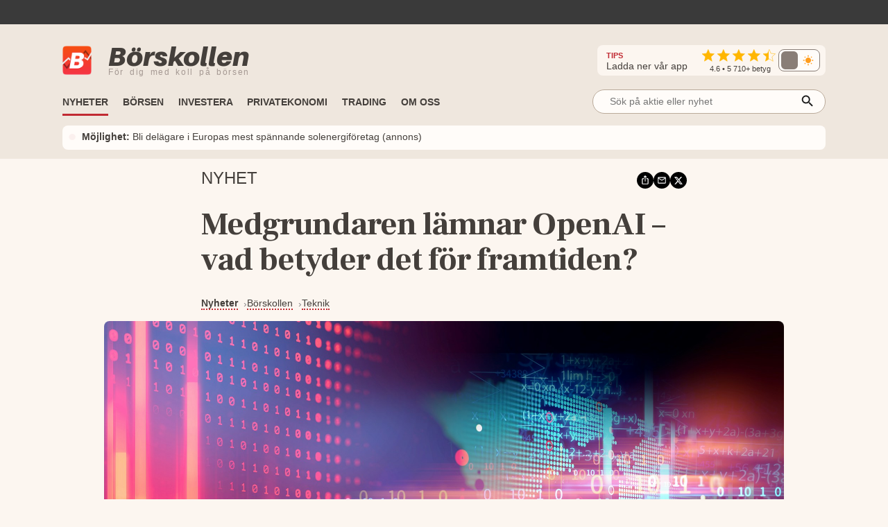

--- FILE ---
content_type: text/html; charset=utf-8
request_url: https://www.borskollen.se/nyheter/27/medgrundaren-lamnar-openai-vad-betyder-det-for-framtiden
body_size: 31925
content:
<!DOCTYPE html><html lang="sv"><head><meta charSet="utf-8"/><meta name="viewport" content="width=device-width"/><noscript class="jsx-985538971"><iframe src="https://www.googletagmanager.com/ns.html?id=GTM-TB82VVB"
                      height="0" width="0" style="display:none;visibility:hidden"></iframe></noscript><title>Medgrundaren lämnar OpenAI – vad betyder det för framtiden?</title><meta name="description" content="OpenAI:s medgrundare och tidigare &quot;Chief Scientist&quot;, Ilya Sutskever, har meddelat sin avgång från bolaget."/><meta property="og:title" content="Medgrundaren lämnar OpenAI – vad betyder det för framtiden?"/><meta property="og:description" content="OpenAI:s medgrundare och tidigare &quot;Chief Scientist&quot;, Ilya Sutskever, har meddelat sin avgång från bolaget."/><meta property="og:type" content="article"/><meta property="og:url" content="https://www.borskollen.se/nyheter/27/medgrundaren-lamnar-openai-vad-betyder-det-for-framtiden"/><meta property="og:image" content="https://img.borskollen.se/news/software/getty-images-00IATt47-Lc-unsplash.jpg"/><meta property="og:image:secure_url" content="https://img.borskollen.se/news/software/getty-images-00IATt47-Lc-unsplash.jpg"/><meta property="og:image:type" content="image/jpeg"/><meta property="og:site_name" content="Börskollen"/><meta property="og:locale" content="sv_SE"/><meta property="og:type" content="website"/><meta property="fb:app_id" content="826064800856587"/><meta name="twitter:card" content="summary_large_image"/><meta name="twitter:site" content="@borskollen_news"/><meta name="twitter:title" content="Medgrundaren lämnar OpenAI – vad betyder det för framtiden?"/><meta name="twitter:description" content="OpenAI:s medgrundare och tidigare &quot;Chief Scientist&quot;, Ilya Sutskever, har meddelat sin avgång från bolaget."/><meta name="twitter:image" content="https://img.borskollen.se/news/software/getty-images-00IATt47-Lc-unsplash.jpg"/><meta property="article:publisher" content="https://www.facebook.com/borskollen"/><meta property="article:published_time" content="2024-05-15 13:00:01 +0000 UTC"/><meta name="application-name" content="Börskollen"/><link rel="canonical" href="https://www.borskollen.se/nyheter/27/medgrundaren-lamnar-openai-vad-betyder-det-for-framtiden"/><meta name="robots" content="index,follow,max-image-preview:large"/><meta name="author" content="Kristoffer Matsson"/><script type="application/ld+json">{"@context":"https://schema.org","@type":"NewsArticle","inLanguage":"sv-SE","isAccessibleForFree":"True","headline":"Medgrundaren lämnar OpenAI – vad betyder det för framtiden?","description":"OpenAI:s medgrundare och tidigare \"Chief Scientist\", Ilya Sutskever, har meddelat sin avgång från bolaget.","image":["https://img.borskollen.se/news/software/getty-images-00IATt47-Lc-unsplash.jpg"],"datePublished":"2024-05-15T13:00:00.000Z","dateModified":"2024-05-16T19:25:00.000Z","articleSection":"Teknik","url":"https://www.borskollen.se/nyheter/27/medgrundaren-lamnar-openai-vad-betyder-det-for-framtiden","mainEntityOfPage":{"@type":"WebPage","@id":"https://www.borskollen.se/nyheter/27/medgrundaren-lamnar-openai-vad-betyder-det-for-framtiden"},"author":[{"@type":"Person","name":"Kristoffer Matsson","jobTitle":"Finansskribent","url":"https://www.borskollen.se/om-oss/kristoffer","worksFor":{"@type":"Organization","name":"Börskollen"},"image":"https://img.borskollen.se/cms/2025/12/kri-cropped.png","description":"Med stort intresse för privatekonomi skriver Kristoffer om bostadsmarknaden, börsen och motorrelaterat."}],"publisher":{"@type":"NewsMediaOrganization","name":"Börskollen","url":"https://www.borskollen.se/","foundingDate":"2015-08-01","legalName":"Börskollen Sverige AB","logo":{"@type":"ImageObject","url":"https://img.borskollen.se/public/logos/borskollen_512.png","width":512,"height":512},"sameAs":["https://www.facebook.com/borskollen/","https://twitter.com/borskollen_news","https://www.instagram.com/aktier_borskollen","https://www.linkedin.com/company/b%C3%B6rskollen","https://www.allabolag.se/5592365141/borskollen-sverige-ab"]}}</script><meta name="next-head-count" content="28"/><script type="87ca53bf905d8c1a901adead-text/javascript">window.NREUM||(NREUM={});NREUM.info = {"agent":"","beacon":"bam.nr-data.net","errorBeacon":"bam.nr-data.net","licenseKey":"NRJS-c45b7b2d7300155bc66","applicationID":"831604604","agentToken":null,"applicationTime":35.176857,"transactionName":"NQdabUsEVxJYVEFcDAxNb1xbI0sAVFJCWhEJN0pQFitcGU1dRhokJzYXFlccUQRNUkcaOBIQV09QAVwTcFNoGjgRDk1eZA==","queueTime":1,"ttGuid":"c835f27833385d45"}; (window.NREUM||(NREUM={})).init={ajax:{deny_list:["bam.nr-data.net"]},feature_flags:["soft_nav"]};(window.NREUM||(NREUM={})).loader_config={licenseKey:"NRJS-c45b7b2d7300155bc66",applicationID:"831604604",browserID:"1120377697"};;/*! For license information please see nr-loader-rum-1.307.0.min.js.LICENSE.txt */
(()=>{var e,t,r={163:(e,t,r)=>{"use strict";r.d(t,{j:()=>E});var n=r(384),i=r(1741);var a=r(2555);r(860).K7.genericEvents;const s="experimental.resources",o="register",c=e=>{if(!e||"string"!=typeof e)return!1;try{document.createDocumentFragment().querySelector(e)}catch{return!1}return!0};var d=r(2614),u=r(944),l=r(8122);const f="[data-nr-mask]",g=e=>(0,l.a)(e,(()=>{const e={feature_flags:[],experimental:{allow_registered_children:!1,resources:!1},mask_selector:"*",block_selector:"[data-nr-block]",mask_input_options:{color:!1,date:!1,"datetime-local":!1,email:!1,month:!1,number:!1,range:!1,search:!1,tel:!1,text:!1,time:!1,url:!1,week:!1,textarea:!1,select:!1,password:!0}};return{ajax:{deny_list:void 0,block_internal:!0,enabled:!0,autoStart:!0},api:{get allow_registered_children(){return e.feature_flags.includes(o)||e.experimental.allow_registered_children},set allow_registered_children(t){e.experimental.allow_registered_children=t},duplicate_registered_data:!1},browser_consent_mode:{enabled:!1},distributed_tracing:{enabled:void 0,exclude_newrelic_header:void 0,cors_use_newrelic_header:void 0,cors_use_tracecontext_headers:void 0,allowed_origins:void 0},get feature_flags(){return e.feature_flags},set feature_flags(t){e.feature_flags=t},generic_events:{enabled:!0,autoStart:!0},harvest:{interval:30},jserrors:{enabled:!0,autoStart:!0},logging:{enabled:!0,autoStart:!0},metrics:{enabled:!0,autoStart:!0},obfuscate:void 0,page_action:{enabled:!0},page_view_event:{enabled:!0,autoStart:!0},page_view_timing:{enabled:!0,autoStart:!0},performance:{capture_marks:!1,capture_measures:!1,capture_detail:!0,resources:{get enabled(){return e.feature_flags.includes(s)||e.experimental.resources},set enabled(t){e.experimental.resources=t},asset_types:[],first_party_domains:[],ignore_newrelic:!0}},privacy:{cookies_enabled:!0},proxy:{assets:void 0,beacon:void 0},session:{expiresMs:d.wk,inactiveMs:d.BB},session_replay:{autoStart:!0,enabled:!1,preload:!1,sampling_rate:10,error_sampling_rate:100,collect_fonts:!1,inline_images:!1,fix_stylesheets:!0,mask_all_inputs:!0,get mask_text_selector(){return e.mask_selector},set mask_text_selector(t){c(t)?e.mask_selector="".concat(t,",").concat(f):""===t||null===t?e.mask_selector=f:(0,u.R)(5,t)},get block_class(){return"nr-block"},get ignore_class(){return"nr-ignore"},get mask_text_class(){return"nr-mask"},get block_selector(){return e.block_selector},set block_selector(t){c(t)?e.block_selector+=",".concat(t):""!==t&&(0,u.R)(6,t)},get mask_input_options(){return e.mask_input_options},set mask_input_options(t){t&&"object"==typeof t?e.mask_input_options={...t,password:!0}:(0,u.R)(7,t)}},session_trace:{enabled:!0,autoStart:!0},soft_navigations:{enabled:!0,autoStart:!0},spa:{enabled:!0,autoStart:!0},ssl:void 0,user_actions:{enabled:!0,elementAttributes:["id","className","tagName","type"]}}})());var p=r(6154),m=r(9324);let h=0;const v={buildEnv:m.F3,distMethod:m.Xs,version:m.xv,originTime:p.WN},b={consented:!1},y={appMetadata:{},get consented(){return this.session?.state?.consent||b.consented},set consented(e){b.consented=e},customTransaction:void 0,denyList:void 0,disabled:!1,harvester:void 0,isolatedBacklog:!1,isRecording:!1,loaderType:void 0,maxBytes:3e4,obfuscator:void 0,onerror:void 0,ptid:void 0,releaseIds:{},session:void 0,timeKeeper:void 0,registeredEntities:[],jsAttributesMetadata:{bytes:0},get harvestCount(){return++h}},_=e=>{const t=(0,l.a)(e,y),r=Object.keys(v).reduce((e,t)=>(e[t]={value:v[t],writable:!1,configurable:!0,enumerable:!0},e),{});return Object.defineProperties(t,r)};var w=r(5701);const x=e=>{const t=e.startsWith("http");e+="/",r.p=t?e:"https://"+e};var R=r(7836),k=r(3241);const A={accountID:void 0,trustKey:void 0,agentID:void 0,licenseKey:void 0,applicationID:void 0,xpid:void 0},S=e=>(0,l.a)(e,A),T=new Set;function E(e,t={},r,s){let{init:o,info:c,loader_config:d,runtime:u={},exposed:l=!0}=t;if(!c){const e=(0,n.pV)();o=e.init,c=e.info,d=e.loader_config}e.init=g(o||{}),e.loader_config=S(d||{}),c.jsAttributes??={},p.bv&&(c.jsAttributes.isWorker=!0),e.info=(0,a.D)(c);const f=e.init,m=[c.beacon,c.errorBeacon];T.has(e.agentIdentifier)||(f.proxy.assets&&(x(f.proxy.assets),m.push(f.proxy.assets)),f.proxy.beacon&&m.push(f.proxy.beacon),e.beacons=[...m],function(e){const t=(0,n.pV)();Object.getOwnPropertyNames(i.W.prototype).forEach(r=>{const n=i.W.prototype[r];if("function"!=typeof n||"constructor"===n)return;let a=t[r];e[r]&&!1!==e.exposed&&"micro-agent"!==e.runtime?.loaderType&&(t[r]=(...t)=>{const n=e[r](...t);return a?a(...t):n})})}(e),(0,n.US)("activatedFeatures",w.B)),u.denyList=[...f.ajax.deny_list||[],...f.ajax.block_internal?m:[]],u.ptid=e.agentIdentifier,u.loaderType=r,e.runtime=_(u),T.has(e.agentIdentifier)||(e.ee=R.ee.get(e.agentIdentifier),e.exposed=l,(0,k.W)({agentIdentifier:e.agentIdentifier,drained:!!w.B?.[e.agentIdentifier],type:"lifecycle",name:"initialize",feature:void 0,data:e.config})),T.add(e.agentIdentifier)}},384:(e,t,r)=>{"use strict";r.d(t,{NT:()=>s,US:()=>u,Zm:()=>o,bQ:()=>d,dV:()=>c,pV:()=>l});var n=r(6154),i=r(1863),a=r(1910);const s={beacon:"bam.nr-data.net",errorBeacon:"bam.nr-data.net"};function o(){return n.gm.NREUM||(n.gm.NREUM={}),void 0===n.gm.newrelic&&(n.gm.newrelic=n.gm.NREUM),n.gm.NREUM}function c(){let e=o();return e.o||(e.o={ST:n.gm.setTimeout,SI:n.gm.setImmediate||n.gm.setInterval,CT:n.gm.clearTimeout,XHR:n.gm.XMLHttpRequest,REQ:n.gm.Request,EV:n.gm.Event,PR:n.gm.Promise,MO:n.gm.MutationObserver,FETCH:n.gm.fetch,WS:n.gm.WebSocket},(0,a.i)(...Object.values(e.o))),e}function d(e,t){let r=o();r.initializedAgents??={},t.initializedAt={ms:(0,i.t)(),date:new Date},r.initializedAgents[e]=t}function u(e,t){o()[e]=t}function l(){return function(){let e=o();const t=e.info||{};e.info={beacon:s.beacon,errorBeacon:s.errorBeacon,...t}}(),function(){let e=o();const t=e.init||{};e.init={...t}}(),c(),function(){let e=o();const t=e.loader_config||{};e.loader_config={...t}}(),o()}},782:(e,t,r)=>{"use strict";r.d(t,{T:()=>n});const n=r(860).K7.pageViewTiming},860:(e,t,r)=>{"use strict";r.d(t,{$J:()=>u,K7:()=>c,P3:()=>d,XX:()=>i,Yy:()=>o,df:()=>a,qY:()=>n,v4:()=>s});const n="events",i="jserrors",a="browser/blobs",s="rum",o="browser/logs",c={ajax:"ajax",genericEvents:"generic_events",jserrors:i,logging:"logging",metrics:"metrics",pageAction:"page_action",pageViewEvent:"page_view_event",pageViewTiming:"page_view_timing",sessionReplay:"session_replay",sessionTrace:"session_trace",softNav:"soft_navigations",spa:"spa"},d={[c.pageViewEvent]:1,[c.pageViewTiming]:2,[c.metrics]:3,[c.jserrors]:4,[c.spa]:5,[c.ajax]:6,[c.sessionTrace]:7,[c.softNav]:8,[c.sessionReplay]:9,[c.logging]:10,[c.genericEvents]:11},u={[c.pageViewEvent]:s,[c.pageViewTiming]:n,[c.ajax]:n,[c.spa]:n,[c.softNav]:n,[c.metrics]:i,[c.jserrors]:i,[c.sessionTrace]:a,[c.sessionReplay]:a,[c.logging]:o,[c.genericEvents]:"ins"}},944:(e,t,r)=>{"use strict";r.d(t,{R:()=>i});var n=r(3241);function i(e,t){"function"==typeof console.debug&&(console.debug("New Relic Warning: https://github.com/newrelic/newrelic-browser-agent/blob/main/docs/warning-codes.md#".concat(e),t),(0,n.W)({agentIdentifier:null,drained:null,type:"data",name:"warn",feature:"warn",data:{code:e,secondary:t}}))}},1687:(e,t,r)=>{"use strict";r.d(t,{Ak:()=>d,Ze:()=>f,x3:()=>u});var n=r(3241),i=r(7836),a=r(3606),s=r(860),o=r(2646);const c={};function d(e,t){const r={staged:!1,priority:s.P3[t]||0};l(e),c[e].get(t)||c[e].set(t,r)}function u(e,t){e&&c[e]&&(c[e].get(t)&&c[e].delete(t),p(e,t,!1),c[e].size&&g(e))}function l(e){if(!e)throw new Error("agentIdentifier required");c[e]||(c[e]=new Map)}function f(e="",t="feature",r=!1){if(l(e),!e||!c[e].get(t)||r)return p(e,t);c[e].get(t).staged=!0,g(e)}function g(e){const t=Array.from(c[e]);t.every(([e,t])=>t.staged)&&(t.sort((e,t)=>e[1].priority-t[1].priority),t.forEach(([t])=>{c[e].delete(t),p(e,t)}))}function p(e,t,r=!0){const s=e?i.ee.get(e):i.ee,c=a.i.handlers;if(!s.aborted&&s.backlog&&c){if((0,n.W)({agentIdentifier:e,type:"lifecycle",name:"drain",feature:t}),r){const e=s.backlog[t],r=c[t];if(r){for(let t=0;e&&t<e.length;++t)m(e[t],r);Object.entries(r).forEach(([e,t])=>{Object.values(t||{}).forEach(t=>{t[0]?.on&&t[0]?.context()instanceof o.y&&t[0].on(e,t[1])})})}}s.isolatedBacklog||delete c[t],s.backlog[t]=null,s.emit("drain-"+t,[])}}function m(e,t){var r=e[1];Object.values(t[r]||{}).forEach(t=>{var r=e[0];if(t[0]===r){var n=t[1],i=e[3],a=e[2];n.apply(i,a)}})}},1738:(e,t,r)=>{"use strict";r.d(t,{U:()=>g,Y:()=>f});var n=r(3241),i=r(9908),a=r(1863),s=r(944),o=r(5701),c=r(3969),d=r(8362),u=r(860),l=r(4261);function f(e,t,r,a){const f=a||r;!f||f[e]&&f[e]!==d.d.prototype[e]||(f[e]=function(){(0,i.p)(c.xV,["API/"+e+"/called"],void 0,u.K7.metrics,r.ee),(0,n.W)({agentIdentifier:r.agentIdentifier,drained:!!o.B?.[r.agentIdentifier],type:"data",name:"api",feature:l.Pl+e,data:{}});try{return t.apply(this,arguments)}catch(e){(0,s.R)(23,e)}})}function g(e,t,r,n,s){const o=e.info;null===r?delete o.jsAttributes[t]:o.jsAttributes[t]=r,(s||null===r)&&(0,i.p)(l.Pl+n,[(0,a.t)(),t,r],void 0,"session",e.ee)}},1741:(e,t,r)=>{"use strict";r.d(t,{W:()=>a});var n=r(944),i=r(4261);class a{#e(e,...t){if(this[e]!==a.prototype[e])return this[e](...t);(0,n.R)(35,e)}addPageAction(e,t){return this.#e(i.hG,e,t)}register(e){return this.#e(i.eY,e)}recordCustomEvent(e,t){return this.#e(i.fF,e,t)}setPageViewName(e,t){return this.#e(i.Fw,e,t)}setCustomAttribute(e,t,r){return this.#e(i.cD,e,t,r)}noticeError(e,t){return this.#e(i.o5,e,t)}setUserId(e,t=!1){return this.#e(i.Dl,e,t)}setApplicationVersion(e){return this.#e(i.nb,e)}setErrorHandler(e){return this.#e(i.bt,e)}addRelease(e,t){return this.#e(i.k6,e,t)}log(e,t){return this.#e(i.$9,e,t)}start(){return this.#e(i.d3)}finished(e){return this.#e(i.BL,e)}recordReplay(){return this.#e(i.CH)}pauseReplay(){return this.#e(i.Tb)}addToTrace(e){return this.#e(i.U2,e)}setCurrentRouteName(e){return this.#e(i.PA,e)}interaction(e){return this.#e(i.dT,e)}wrapLogger(e,t,r){return this.#e(i.Wb,e,t,r)}measure(e,t){return this.#e(i.V1,e,t)}consent(e){return this.#e(i.Pv,e)}}},1863:(e,t,r)=>{"use strict";function n(){return Math.floor(performance.now())}r.d(t,{t:()=>n})},1910:(e,t,r)=>{"use strict";r.d(t,{i:()=>a});var n=r(944);const i=new Map;function a(...e){return e.every(e=>{if(i.has(e))return i.get(e);const t="function"==typeof e?e.toString():"",r=t.includes("[native code]"),a=t.includes("nrWrapper");return r||a||(0,n.R)(64,e?.name||t),i.set(e,r),r})}},2555:(e,t,r)=>{"use strict";r.d(t,{D:()=>o,f:()=>s});var n=r(384),i=r(8122);const a={beacon:n.NT.beacon,errorBeacon:n.NT.errorBeacon,licenseKey:void 0,applicationID:void 0,sa:void 0,queueTime:void 0,applicationTime:void 0,ttGuid:void 0,user:void 0,account:void 0,product:void 0,extra:void 0,jsAttributes:{},userAttributes:void 0,atts:void 0,transactionName:void 0,tNamePlain:void 0};function s(e){try{return!!e.licenseKey&&!!e.errorBeacon&&!!e.applicationID}catch(e){return!1}}const o=e=>(0,i.a)(e,a)},2614:(e,t,r)=>{"use strict";r.d(t,{BB:()=>s,H3:()=>n,g:()=>d,iL:()=>c,tS:()=>o,uh:()=>i,wk:()=>a});const n="NRBA",i="SESSION",a=144e5,s=18e5,o={STARTED:"session-started",PAUSE:"session-pause",RESET:"session-reset",RESUME:"session-resume",UPDATE:"session-update"},c={SAME_TAB:"same-tab",CROSS_TAB:"cross-tab"},d={OFF:0,FULL:1,ERROR:2}},2646:(e,t,r)=>{"use strict";r.d(t,{y:()=>n});class n{constructor(e){this.contextId=e}}},2843:(e,t,r)=>{"use strict";r.d(t,{G:()=>a,u:()=>i});var n=r(3878);function i(e,t=!1,r,i){(0,n.DD)("visibilitychange",function(){if(t)return void("hidden"===document.visibilityState&&e());e(document.visibilityState)},r,i)}function a(e,t,r){(0,n.sp)("pagehide",e,t,r)}},3241:(e,t,r)=>{"use strict";r.d(t,{W:()=>a});var n=r(6154);const i="newrelic";function a(e={}){try{n.gm.dispatchEvent(new CustomEvent(i,{detail:e}))}catch(e){}}},3606:(e,t,r)=>{"use strict";r.d(t,{i:()=>a});var n=r(9908);a.on=s;var i=a.handlers={};function a(e,t,r,a){s(a||n.d,i,e,t,r)}function s(e,t,r,i,a){a||(a="feature"),e||(e=n.d);var s=t[a]=t[a]||{};(s[r]=s[r]||[]).push([e,i])}},3878:(e,t,r)=>{"use strict";function n(e,t){return{capture:e,passive:!1,signal:t}}function i(e,t,r=!1,i){window.addEventListener(e,t,n(r,i))}function a(e,t,r=!1,i){document.addEventListener(e,t,n(r,i))}r.d(t,{DD:()=>a,jT:()=>n,sp:()=>i})},3969:(e,t,r)=>{"use strict";r.d(t,{TZ:()=>n,XG:()=>o,rs:()=>i,xV:()=>s,z_:()=>a});const n=r(860).K7.metrics,i="sm",a="cm",s="storeSupportabilityMetrics",o="storeEventMetrics"},4234:(e,t,r)=>{"use strict";r.d(t,{W:()=>a});var n=r(7836),i=r(1687);class a{constructor(e,t){this.agentIdentifier=e,this.ee=n.ee.get(e),this.featureName=t,this.blocked=!1}deregisterDrain(){(0,i.x3)(this.agentIdentifier,this.featureName)}}},4261:(e,t,r)=>{"use strict";r.d(t,{$9:()=>d,BL:()=>o,CH:()=>g,Dl:()=>_,Fw:()=>y,PA:()=>h,Pl:()=>n,Pv:()=>k,Tb:()=>l,U2:()=>a,V1:()=>R,Wb:()=>x,bt:()=>b,cD:()=>v,d3:()=>w,dT:()=>c,eY:()=>p,fF:()=>f,hG:()=>i,k6:()=>s,nb:()=>m,o5:()=>u});const n="api-",i="addPageAction",a="addToTrace",s="addRelease",o="finished",c="interaction",d="log",u="noticeError",l="pauseReplay",f="recordCustomEvent",g="recordReplay",p="register",m="setApplicationVersion",h="setCurrentRouteName",v="setCustomAttribute",b="setErrorHandler",y="setPageViewName",_="setUserId",w="start",x="wrapLogger",R="measure",k="consent"},5289:(e,t,r)=>{"use strict";r.d(t,{GG:()=>s,Qr:()=>c,sB:()=>o});var n=r(3878),i=r(6389);function a(){return"undefined"==typeof document||"complete"===document.readyState}function s(e,t){if(a())return e();const r=(0,i.J)(e),s=setInterval(()=>{a()&&(clearInterval(s),r())},500);(0,n.sp)("load",r,t)}function o(e){if(a())return e();(0,n.DD)("DOMContentLoaded",e)}function c(e){if(a())return e();(0,n.sp)("popstate",e)}},5607:(e,t,r)=>{"use strict";r.d(t,{W:()=>n});const n=(0,r(9566).bz)()},5701:(e,t,r)=>{"use strict";r.d(t,{B:()=>a,t:()=>s});var n=r(3241);const i=new Set,a={};function s(e,t){const r=t.agentIdentifier;a[r]??={},e&&"object"==typeof e&&(i.has(r)||(t.ee.emit("rumresp",[e]),a[r]=e,i.add(r),(0,n.W)({agentIdentifier:r,loaded:!0,drained:!0,type:"lifecycle",name:"load",feature:void 0,data:e})))}},6154:(e,t,r)=>{"use strict";r.d(t,{OF:()=>c,RI:()=>i,WN:()=>u,bv:()=>a,eN:()=>l,gm:()=>s,mw:()=>o,sb:()=>d});var n=r(1863);const i="undefined"!=typeof window&&!!window.document,a="undefined"!=typeof WorkerGlobalScope&&("undefined"!=typeof self&&self instanceof WorkerGlobalScope&&self.navigator instanceof WorkerNavigator||"undefined"!=typeof globalThis&&globalThis instanceof WorkerGlobalScope&&globalThis.navigator instanceof WorkerNavigator),s=i?window:"undefined"!=typeof WorkerGlobalScope&&("undefined"!=typeof self&&self instanceof WorkerGlobalScope&&self||"undefined"!=typeof globalThis&&globalThis instanceof WorkerGlobalScope&&globalThis),o=Boolean("hidden"===s?.document?.visibilityState),c=/iPad|iPhone|iPod/.test(s.navigator?.userAgent),d=c&&"undefined"==typeof SharedWorker,u=((()=>{const e=s.navigator?.userAgent?.match(/Firefox[/\s](\d+\.\d+)/);Array.isArray(e)&&e.length>=2&&e[1]})(),Date.now()-(0,n.t)()),l=()=>"undefined"!=typeof PerformanceNavigationTiming&&s?.performance?.getEntriesByType("navigation")?.[0]?.responseStart},6389:(e,t,r)=>{"use strict";function n(e,t=500,r={}){const n=r?.leading||!1;let i;return(...r)=>{n&&void 0===i&&(e.apply(this,r),i=setTimeout(()=>{i=clearTimeout(i)},t)),n||(clearTimeout(i),i=setTimeout(()=>{e.apply(this,r)},t))}}function i(e){let t=!1;return(...r)=>{t||(t=!0,e.apply(this,r))}}r.d(t,{J:()=>i,s:()=>n})},6630:(e,t,r)=>{"use strict";r.d(t,{T:()=>n});const n=r(860).K7.pageViewEvent},7699:(e,t,r)=>{"use strict";r.d(t,{It:()=>a,KC:()=>o,No:()=>i,qh:()=>s});var n=r(860);const i=16e3,a=1e6,s="SESSION_ERROR",o={[n.K7.logging]:!0,[n.K7.genericEvents]:!1,[n.K7.jserrors]:!1,[n.K7.ajax]:!1}},7836:(e,t,r)=>{"use strict";r.d(t,{P:()=>o,ee:()=>c});var n=r(384),i=r(8990),a=r(2646),s=r(5607);const o="nr@context:".concat(s.W),c=function e(t,r){var n={},s={},u={},l=!1;try{l=16===r.length&&d.initializedAgents?.[r]?.runtime.isolatedBacklog}catch(e){}var f={on:p,addEventListener:p,removeEventListener:function(e,t){var r=n[e];if(!r)return;for(var i=0;i<r.length;i++)r[i]===t&&r.splice(i,1)},emit:function(e,r,n,i,a){!1!==a&&(a=!0);if(c.aborted&&!i)return;t&&a&&t.emit(e,r,n);var o=g(n);m(e).forEach(e=>{e.apply(o,r)});var d=v()[s[e]];d&&d.push([f,e,r,o]);return o},get:h,listeners:m,context:g,buffer:function(e,t){const r=v();if(t=t||"feature",f.aborted)return;Object.entries(e||{}).forEach(([e,n])=>{s[n]=t,t in r||(r[t]=[])})},abort:function(){f._aborted=!0,Object.keys(f.backlog).forEach(e=>{delete f.backlog[e]})},isBuffering:function(e){return!!v()[s[e]]},debugId:r,backlog:l?{}:t&&"object"==typeof t.backlog?t.backlog:{},isolatedBacklog:l};return Object.defineProperty(f,"aborted",{get:()=>{let e=f._aborted||!1;return e||(t&&(e=t.aborted),e)}}),f;function g(e){return e&&e instanceof a.y?e:e?(0,i.I)(e,o,()=>new a.y(o)):new a.y(o)}function p(e,t){n[e]=m(e).concat(t)}function m(e){return n[e]||[]}function h(t){return u[t]=u[t]||e(f,t)}function v(){return f.backlog}}(void 0,"globalEE"),d=(0,n.Zm)();d.ee||(d.ee=c)},8122:(e,t,r)=>{"use strict";r.d(t,{a:()=>i});var n=r(944);function i(e,t){try{if(!e||"object"!=typeof e)return(0,n.R)(3);if(!t||"object"!=typeof t)return(0,n.R)(4);const r=Object.create(Object.getPrototypeOf(t),Object.getOwnPropertyDescriptors(t)),a=0===Object.keys(r).length?e:r;for(let s in a)if(void 0!==e[s])try{if(null===e[s]){r[s]=null;continue}Array.isArray(e[s])&&Array.isArray(t[s])?r[s]=Array.from(new Set([...e[s],...t[s]])):"object"==typeof e[s]&&"object"==typeof t[s]?r[s]=i(e[s],t[s]):r[s]=e[s]}catch(e){r[s]||(0,n.R)(1,e)}return r}catch(e){(0,n.R)(2,e)}}},8362:(e,t,r)=>{"use strict";r.d(t,{d:()=>a});var n=r(9566),i=r(1741);class a extends i.W{agentIdentifier=(0,n.LA)(16)}},8374:(e,t,r)=>{r.nc=(()=>{try{return document?.currentScript?.nonce}catch(e){}return""})()},8990:(e,t,r)=>{"use strict";r.d(t,{I:()=>i});var n=Object.prototype.hasOwnProperty;function i(e,t,r){if(n.call(e,t))return e[t];var i=r();if(Object.defineProperty&&Object.keys)try{return Object.defineProperty(e,t,{value:i,writable:!0,enumerable:!1}),i}catch(e){}return e[t]=i,i}},9324:(e,t,r)=>{"use strict";r.d(t,{F3:()=>i,Xs:()=>a,xv:()=>n});const n="1.307.0",i="PROD",a="CDN"},9566:(e,t,r)=>{"use strict";r.d(t,{LA:()=>o,bz:()=>s});var n=r(6154);const i="xxxxxxxx-xxxx-4xxx-yxxx-xxxxxxxxxxxx";function a(e,t){return e?15&e[t]:16*Math.random()|0}function s(){const e=n.gm?.crypto||n.gm?.msCrypto;let t,r=0;return e&&e.getRandomValues&&(t=e.getRandomValues(new Uint8Array(30))),i.split("").map(e=>"x"===e?a(t,r++).toString(16):"y"===e?(3&a()|8).toString(16):e).join("")}function o(e){const t=n.gm?.crypto||n.gm?.msCrypto;let r,i=0;t&&t.getRandomValues&&(r=t.getRandomValues(new Uint8Array(e)));const s=[];for(var o=0;o<e;o++)s.push(a(r,i++).toString(16));return s.join("")}},9908:(e,t,r)=>{"use strict";r.d(t,{d:()=>n,p:()=>i});var n=r(7836).ee.get("handle");function i(e,t,r,i,a){a?(a.buffer([e],i),a.emit(e,t,r)):(n.buffer([e],i),n.emit(e,t,r))}}},n={};function i(e){var t=n[e];if(void 0!==t)return t.exports;var a=n[e]={exports:{}};return r[e](a,a.exports,i),a.exports}i.m=r,i.d=(e,t)=>{for(var r in t)i.o(t,r)&&!i.o(e,r)&&Object.defineProperty(e,r,{enumerable:!0,get:t[r]})},i.f={},i.e=e=>Promise.all(Object.keys(i.f).reduce((t,r)=>(i.f[r](e,t),t),[])),i.u=e=>"nr-rum-1.307.0.min.js",i.o=(e,t)=>Object.prototype.hasOwnProperty.call(e,t),e={},t="NRBA-1.307.0.PROD:",i.l=(r,n,a,s)=>{if(e[r])e[r].push(n);else{var o,c;if(void 0!==a)for(var d=document.getElementsByTagName("script"),u=0;u<d.length;u++){var l=d[u];if(l.getAttribute("src")==r||l.getAttribute("data-webpack")==t+a){o=l;break}}if(!o){c=!0;var f={296:"sha512-3EXXyZqgAupfCzApe8jx8MLgGn3TbzhyI1Jve2HiIeHZU3eYpQT4hF0fMRkBBDdQT8+b9YmzmeYUZ4Q/8KBSNg=="};(o=document.createElement("script")).charset="utf-8",i.nc&&o.setAttribute("nonce",i.nc),o.setAttribute("data-webpack",t+a),o.src=r,0!==o.src.indexOf(window.location.origin+"/")&&(o.crossOrigin="anonymous"),f[s]&&(o.integrity=f[s])}e[r]=[n];var g=(t,n)=>{o.onerror=o.onload=null,clearTimeout(p);var i=e[r];if(delete e[r],o.parentNode&&o.parentNode.removeChild(o),i&&i.forEach(e=>e(n)),t)return t(n)},p=setTimeout(g.bind(null,void 0,{type:"timeout",target:o}),12e4);o.onerror=g.bind(null,o.onerror),o.onload=g.bind(null,o.onload),c&&document.head.appendChild(o)}},i.r=e=>{"undefined"!=typeof Symbol&&Symbol.toStringTag&&Object.defineProperty(e,Symbol.toStringTag,{value:"Module"}),Object.defineProperty(e,"__esModule",{value:!0})},i.p="https://js-agent.newrelic.com/",(()=>{var e={374:0,840:0};i.f.j=(t,r)=>{var n=i.o(e,t)?e[t]:void 0;if(0!==n)if(n)r.push(n[2]);else{var a=new Promise((r,i)=>n=e[t]=[r,i]);r.push(n[2]=a);var s=i.p+i.u(t),o=new Error;i.l(s,r=>{if(i.o(e,t)&&(0!==(n=e[t])&&(e[t]=void 0),n)){var a=r&&("load"===r.type?"missing":r.type),s=r&&r.target&&r.target.src;o.message="Loading chunk "+t+" failed: ("+a+": "+s+")",o.name="ChunkLoadError",o.type=a,o.request=s,n[1](o)}},"chunk-"+t,t)}};var t=(t,r)=>{var n,a,[s,o,c]=r,d=0;if(s.some(t=>0!==e[t])){for(n in o)i.o(o,n)&&(i.m[n]=o[n]);if(c)c(i)}for(t&&t(r);d<s.length;d++)a=s[d],i.o(e,a)&&e[a]&&e[a][0](),e[a]=0},r=self["webpackChunk:NRBA-1.307.0.PROD"]=self["webpackChunk:NRBA-1.307.0.PROD"]||[];r.forEach(t.bind(null,0)),r.push=t.bind(null,r.push.bind(r))})(),(()=>{"use strict";i(8374);var e=i(8362),t=i(860);const r=Object.values(t.K7);var n=i(163);var a=i(9908),s=i(1863),o=i(4261),c=i(1738);var d=i(1687),u=i(4234),l=i(5289),f=i(6154),g=i(944),p=i(384);const m=e=>f.RI&&!0===e?.privacy.cookies_enabled;function h(e){return!!(0,p.dV)().o.MO&&m(e)&&!0===e?.session_trace.enabled}var v=i(6389),b=i(7699);class y extends u.W{constructor(e,t){super(e.agentIdentifier,t),this.agentRef=e,this.abortHandler=void 0,this.featAggregate=void 0,this.loadedSuccessfully=void 0,this.onAggregateImported=new Promise(e=>{this.loadedSuccessfully=e}),this.deferred=Promise.resolve(),!1===e.init[this.featureName].autoStart?this.deferred=new Promise((t,r)=>{this.ee.on("manual-start-all",(0,v.J)(()=>{(0,d.Ak)(e.agentIdentifier,this.featureName),t()}))}):(0,d.Ak)(e.agentIdentifier,t)}importAggregator(e,t,r={}){if(this.featAggregate)return;const n=async()=>{let n;await this.deferred;try{if(m(e.init)){const{setupAgentSession:t}=await i.e(296).then(i.bind(i,3305));n=t(e)}}catch(e){(0,g.R)(20,e),this.ee.emit("internal-error",[e]),(0,a.p)(b.qh,[e],void 0,this.featureName,this.ee)}try{if(!this.#t(this.featureName,n,e.init))return(0,d.Ze)(this.agentIdentifier,this.featureName),void this.loadedSuccessfully(!1);const{Aggregate:i}=await t();this.featAggregate=new i(e,r),e.runtime.harvester.initializedAggregates.push(this.featAggregate),this.loadedSuccessfully(!0)}catch(e){(0,g.R)(34,e),this.abortHandler?.(),(0,d.Ze)(this.agentIdentifier,this.featureName,!0),this.loadedSuccessfully(!1),this.ee&&this.ee.abort()}};f.RI?(0,l.GG)(()=>n(),!0):n()}#t(e,r,n){if(this.blocked)return!1;switch(e){case t.K7.sessionReplay:return h(n)&&!!r;case t.K7.sessionTrace:return!!r;default:return!0}}}var _=i(6630),w=i(2614),x=i(3241);class R extends y{static featureName=_.T;constructor(e){var t;super(e,_.T),this.setupInspectionEvents(e.agentIdentifier),t=e,(0,c.Y)(o.Fw,function(e,r){"string"==typeof e&&("/"!==e.charAt(0)&&(e="/"+e),t.runtime.customTransaction=(r||"http://custom.transaction")+e,(0,a.p)(o.Pl+o.Fw,[(0,s.t)()],void 0,void 0,t.ee))},t),this.importAggregator(e,()=>i.e(296).then(i.bind(i,3943)))}setupInspectionEvents(e){const t=(t,r)=>{t&&(0,x.W)({agentIdentifier:e,timeStamp:t.timeStamp,loaded:"complete"===t.target.readyState,type:"window",name:r,data:t.target.location+""})};(0,l.sB)(e=>{t(e,"DOMContentLoaded")}),(0,l.GG)(e=>{t(e,"load")}),(0,l.Qr)(e=>{t(e,"navigate")}),this.ee.on(w.tS.UPDATE,(t,r)=>{(0,x.W)({agentIdentifier:e,type:"lifecycle",name:"session",data:r})})}}class k extends e.d{constructor(e){var t;(super(),f.gm)?(this.features={},(0,p.bQ)(this.agentIdentifier,this),this.desiredFeatures=new Set(e.features||[]),this.desiredFeatures.add(R),(0,n.j)(this,e,e.loaderType||"agent"),t=this,(0,c.Y)(o.cD,function(e,r,n=!1){if("string"==typeof e){if(["string","number","boolean"].includes(typeof r)||null===r)return(0,c.U)(t,e,r,o.cD,n);(0,g.R)(40,typeof r)}else(0,g.R)(39,typeof e)},t),function(e){(0,c.Y)(o.Dl,function(t,r=!1){if("string"!=typeof t&&null!==t)return void(0,g.R)(41,typeof t);const n=e.info.jsAttributes["enduser.id"];r&&null!=n&&n!==t?(0,a.p)(o.Pl+"setUserIdAndResetSession",[t],void 0,"session",e.ee):(0,c.U)(e,"enduser.id",t,o.Dl,!0)},e)}(this),function(e){(0,c.Y)(o.nb,function(t){if("string"==typeof t||null===t)return(0,c.U)(e,"application.version",t,o.nb,!1);(0,g.R)(42,typeof t)},e)}(this),function(e){(0,c.Y)(o.d3,function(){e.ee.emit("manual-start-all")},e)}(this),function(e){(0,c.Y)(o.Pv,function(t=!0){if("boolean"==typeof t){if((0,a.p)(o.Pl+o.Pv,[t],void 0,"session",e.ee),e.runtime.consented=t,t){const t=e.features.page_view_event;t.onAggregateImported.then(e=>{const r=t.featAggregate;e&&!r.sentRum&&r.sendRum()})}}else(0,g.R)(65,typeof t)},e)}(this),this.run()):(0,g.R)(21)}get config(){return{info:this.info,init:this.init,loader_config:this.loader_config,runtime:this.runtime}}get api(){return this}run(){try{const e=function(e){const t={};return r.forEach(r=>{t[r]=!!e[r]?.enabled}),t}(this.init),n=[...this.desiredFeatures];n.sort((e,r)=>t.P3[e.featureName]-t.P3[r.featureName]),n.forEach(r=>{if(!e[r.featureName]&&r.featureName!==t.K7.pageViewEvent)return;if(r.featureName===t.K7.spa)return void(0,g.R)(67);const n=function(e){switch(e){case t.K7.ajax:return[t.K7.jserrors];case t.K7.sessionTrace:return[t.K7.ajax,t.K7.pageViewEvent];case t.K7.sessionReplay:return[t.K7.sessionTrace];case t.K7.pageViewTiming:return[t.K7.pageViewEvent];default:return[]}}(r.featureName).filter(e=>!(e in this.features));n.length>0&&(0,g.R)(36,{targetFeature:r.featureName,missingDependencies:n}),this.features[r.featureName]=new r(this)})}catch(e){(0,g.R)(22,e);for(const e in this.features)this.features[e].abortHandler?.();const t=(0,p.Zm)();delete t.initializedAgents[this.agentIdentifier]?.features,delete this.sharedAggregator;return t.ee.get(this.agentIdentifier).abort(),!1}}}var A=i(2843),S=i(782);class T extends y{static featureName=S.T;constructor(e){super(e,S.T),f.RI&&((0,A.u)(()=>(0,a.p)("docHidden",[(0,s.t)()],void 0,S.T,this.ee),!0),(0,A.G)(()=>(0,a.p)("winPagehide",[(0,s.t)()],void 0,S.T,this.ee)),this.importAggregator(e,()=>i.e(296).then(i.bind(i,2117))))}}var E=i(3969);class I extends y{static featureName=E.TZ;constructor(e){super(e,E.TZ),f.RI&&document.addEventListener("securitypolicyviolation",e=>{(0,a.p)(E.xV,["Generic/CSPViolation/Detected"],void 0,this.featureName,this.ee)}),this.importAggregator(e,()=>i.e(296).then(i.bind(i,9623)))}}new k({features:[R,T,I],loaderType:"lite"})})()})();</script><meta http-equiv="Content-Type" content="text/html; charset=UTF-8"/><link rel="apple-touch-icon" href="https://img.borskollen.se/public/favicon/apple-touch-icon.png"/><link rel="shortcut icon" href="https://img.borskollen.se/public/favicon/favicon.ico"/><link rel="icon" sizes="32x32" href="https://img.borskollen.se/public/favicon/favicon-32x32.png"/><link rel="icon" sizes="16x16" href="https://img.borskollen.se/public/favicon/favicon-16x16.png"/><link rel="manifest" href="https://img.borskollen.se/public/favicon/site.webmanifest"/><link rel="alternate" type="application/rss+xml" title="Alla nyheter" href="https://www.borskollen.se/feed/nyheter"/><link rel="preconnect" href="https://fonts.gstatic.com" crossorigin /><link rel="preload" href="/_next/static/css/58e801a55128d501.css" as="style"/><link rel="stylesheet" href="/_next/static/css/58e801a55128d501.css" data-n-g=""/><noscript data-n-css=""></noscript><script defer="" nomodule="" src="/_next/static/chunks/polyfills-c67a75d1b6f99dc8.js" type="87ca53bf905d8c1a901adead-text/javascript"></script><script id="lwadm-script" src="https://lwadm.com/lw/pbjs?pid=accf63e4-847c-47e4-98ff-922a3d9e8696" defer="" data-nscript="beforeInteractive" type="87ca53bf905d8c1a901adead-text/javascript"></script><script defer="" src="/_next/static/chunks/6431-57474acab310ed6c.js" type="87ca53bf905d8c1a901adead-text/javascript"></script><script defer="" src="/_next/static/chunks/1334-20519c1d1230c783.js" type="87ca53bf905d8c1a901adead-text/javascript"></script><script defer="" src="/_next/static/chunks/7477.addee3584d79e6c0.js" type="87ca53bf905d8c1a901adead-text/javascript"></script><script src="/_next/static/chunks/webpack-f3923543be02db27.js" defer="" type="87ca53bf905d8c1a901adead-text/javascript"></script><script src="/_next/static/chunks/framework-fee8a7e75612eda8.js" defer="" type="87ca53bf905d8c1a901adead-text/javascript"></script><script src="/_next/static/chunks/main-ad7aa9c10cfa3162.js" defer="" type="87ca53bf905d8c1a901adead-text/javascript"></script><script src="/_next/static/chunks/pages/_app-8d890254e32c26ad.js" defer="" type="87ca53bf905d8c1a901adead-text/javascript"></script><script src="/_next/static/chunks/5068-9ec978c0fc8b8c84.js" defer="" type="87ca53bf905d8c1a901adead-text/javascript"></script><script src="/_next/static/chunks/4711-fcf28d1cbc39e4e3.js" defer="" type="87ca53bf905d8c1a901adead-text/javascript"></script><script src="/_next/static/chunks/2940-d197e1775f4a7a3c.js" defer="" type="87ca53bf905d8c1a901adead-text/javascript"></script><script src="/_next/static/chunks/2722-0e7ce979c3548363.js" defer="" type="87ca53bf905d8c1a901adead-text/javascript"></script><script src="/_next/static/chunks/4746-ff8172e33bbb9c66.js" defer="" type="87ca53bf905d8c1a901adead-text/javascript"></script><script src="/_next/static/chunks/6208-def8013196063ed9.js" defer="" type="87ca53bf905d8c1a901adead-text/javascript"></script><script src="/_next/static/chunks/6338-ae670e4436bffddc.js" defer="" type="87ca53bf905d8c1a901adead-text/javascript"></script><script src="/_next/static/chunks/7508-84a9aa5830270b15.js" defer="" type="87ca53bf905d8c1a901adead-text/javascript"></script><script src="/_next/static/chunks/1007-14d3272e1c1b94a0.js" defer="" type="87ca53bf905d8c1a901adead-text/javascript"></script><script src="/_next/static/chunks/9962-ec68d03b9cd8c370.js" defer="" type="87ca53bf905d8c1a901adead-text/javascript"></script><script src="/_next/static/chunks/311-38d3886403a70ed7.js" defer="" type="87ca53bf905d8c1a901adead-text/javascript"></script><script src="/_next/static/chunks/3841-f891dc8040a98e19.js" defer="" type="87ca53bf905d8c1a901adead-text/javascript"></script><script src="/_next/static/chunks/2538-42636fb28c06a3b5.js" defer="" type="87ca53bf905d8c1a901adead-text/javascript"></script><script src="/_next/static/chunks/6950-d5e0633109a1d956.js" defer="" type="87ca53bf905d8c1a901adead-text/javascript"></script><script src="/_next/static/chunks/325-6c00aec032a5466c.js" defer="" type="87ca53bf905d8c1a901adead-text/javascript"></script><script src="/_next/static/chunks/3912-b0e003ca479031de.js" defer="" type="87ca53bf905d8c1a901adead-text/javascript"></script><script src="/_next/static/chunks/pages/nyheter/%5BproviderId%5D/%5Bslug%5D-fdf50385eadc7fe1.js" defer="" type="87ca53bf905d8c1a901adead-text/javascript"></script><script src="/_next/static/KlJaW3Ygm6dcrv8Ks8Kd8/_buildManifest.js" defer="" type="87ca53bf905d8c1a901adead-text/javascript"></script><script src="/_next/static/KlJaW3Ygm6dcrv8Ks8Kd8/_ssgManifest.js" defer="" type="87ca53bf905d8c1a901adead-text/javascript"></script><style id="__jsx-2381559597">.tv-tape-small.jsx-2381559597{display:-webkit-box;display:-webkit-flex;display:-moz-box;display:-ms-flexbox;display:flex;-webkit-box-orient:vertical;-webkit-box-direction:normal;-webkit-flex-direction:column;-moz-box-orient:vertical;-moz-box-direction:normal;-ms-flex-direction:column;flex-direction:column;height:72px!important;background-color:#00000000;-webkit-border-radius:5px;-moz-border-radius:5px;border-radius:5px;border:none;-webkit-box-sizing:border-box;-moz-box-sizing:border-box;box-sizing:border-box}.tv-tape-small.jsx-2381559597 .tradingview-widget-copyright.jsx-2381559597{font-size:.7rem!important;margin-top:-12px;-webkit-align-self:end;-ms-flex-item-align:end;align-self:end;color:var(--color-table-bg)}@media screen and (max-width:768px){.tv-tape-small.jsx-2381559597 .tradingview-widget-copyright.jsx-2381559597{font-size:.6rem!important;-webkit-align-self:center;-ms-flex-item-align:center;align-self:center}}</style><style id="__jsx-5268043ed4a705ba">.theme-toggle.placeholder.jsx-5268043ed4a705ba{width:68px;height:32px;-webkit-border-radius:10px;-moz-border-radius:10px;border-radius:10px;background:rgba(255,255,255,.04)}</style><style id="__jsx-2533018446">.menu-item.jsx-2533018446{color:var(--color-text-lightest);text-decoration:none;font-weight:500;white-space:nowrap;padding:.45rem 0rem;font-size:.9rem;min-width:8.5rem}.menu-item.jsx-2533018446:hover{color:var(--color-primary);-webkit-transition:color 100ms ease-in;-moz-transition:color 100ms ease-in;-o-transition:color 100ms ease-in;transition:color 100ms ease-in}.menu-item.active.jsx-2533018446{color:var(--color-primary);font-weight:bold}@media screen and (max-width:1020px){.menu-item.jsx-2533018446{padding:.35rem 1rem;width:100%}.menu-item.active.jsx-2533018446{color:var(--color-primary)}}</style><style id="__jsx-2148376110">.outer.jsx-2148376110{position:relative;width:21rem}.background.jsx-2148376110{display:none;position:fixed;left:0;top:0;width:100%;height:100%;z-index:12;background-color:rgba(0,0,0,.6);-webkit-animation:open 300ms;-moz-animation:open 300ms;-o-animation:open 300ms;animation:open 300ms}.search-field-box.jsx-2148376110{display:-webkit-box;display:-webkit-flex;display:-moz-box;display:-ms-flexbox;display:flex;-webkit-box-align:center;-webkit-align-items:center;-moz-box-align:center;-ms-flex-align:center;align-items:center;position:relative;width:100%}.search-wrapper.fixed.jsx-2148376110{display:-webkit-box;display:-webkit-flex;display:-moz-box;display:-ms-flexbox;display:flex;-webkit-box-align:center;-webkit-align-items:center;-moz-box-align:center;-ms-flex-align:center;align-items:center;-webkit-box-orient:vertical;-webkit-box-direction:normal;-webkit-flex-direction:column;-moz-box-orient:vertical;-moz-box-direction:normal;-ms-flex-direction:column;flex-direction:column;position:fixed;width:90%;max-width:40rem;left:50%;top:15%;-webkit-transform:translate(-50%,0);-moz-transform:translate(-50%,0);-ms-transform:translate(-50%,0);-o-transform:translate(-50%,0);transform:translate(-50%,0)}.search-field-box.jsx-2148376110 .search-field.jsx-2148376110{height:2.2rem;width:100%;font-size:.9rem;outline:none;border:1px solid var(--color-border-dark);-webkit-border-radius:1.2rem;-moz-border-radius:1.2rem;border-radius:1.2rem;padding:0 .4rem;padding-left:1.5rem;-webkit-background-size:20px;-moz-background-size:20px;-o-background-size:20px;background-size:20px;background-color:var(--color-background-light);color:var(--color-text-lighter);position:relative;-moz-appearance:none;-webkit-appearance:none;-ms-appearance:none;appearance:none}.search-wrapper.fixed.jsx-2148376110 .search-field.jsx-2148376110{height:3rem}[type="search"].jsx-2148376110::-webkit-search-cancel-button{-webkit-appearance:none;-moz-appearance:none;-ms-appearance:none;appearance:none}.search-field-box.jsx-2148376110 .icon.jsx-2148376110{position:absolute;right:15px;top:50%;-webkit-transform:translate(0,-45%);-moz-transform:translate(0,-45%);-ms-transform:translate(0,-45%);-o-transform:translate(0,-45%);transform:translate(0,-45%)}.search-result.jsx-2148376110{width:100%;display:none;background-color:var(--color-background-light);-webkit-border-top-left-radius:1rem;-moz-border-radius-topleft:1rem;border-top-left-radius:1rem;-webkit-border-top-right-radius:1rem;-moz-border-radius-topright:1rem;border-top-right-radius:1rem;max-height:50rem;z-index:12;-webkit-box-sizing:border-box;-moz-box-sizing:border-box;box-sizing:border-box;-webkit-box-shadow:0 4px 8px 0 rgba(0,0,0,.2);-moz-box-shadow:0 4px 8px 0 rgba(0,0,0,.2);box-shadow:0 4px 8px 0 rgba(0,0,0,.2);padding:1rem;padding-top:.5rem;overflow:scroll;text-align:center;margin-top:.5rem}@-webkit-keyframes open{from{opacity:0;display:none}to{opacity:1;display:block}}@-moz-keyframes open{from{opacity:0;display:none}to{opacity:1;display:block}}@-o-keyframes open{from{opacity:0;display:none}to{opacity:1;display:block}}@keyframes open{from{opacity:0;display:none}to{opacity:1;display:block}}@media screen and (max-width:1200px){.outer.jsx-2148376110{width:21rem}}@media screen and (max-width:1020px){.search-result.jsx-2148376110{max-height:30rem}}</style><style id="__jsx-2173038441">.outer.jsx-2173038441{position:relative;width:100%}.background.jsx-2173038441{display:none;position:fixed;left:0;top:0;width:100%;height:100%;z-index:12;background-color:rgba(0,0,0,.6);-webkit-animation:open 300ms;-moz-animation:open 300ms;-o-animation:open 300ms;animation:open 300ms}.search-field-box.jsx-2173038441{display:-webkit-box;display:-webkit-flex;display:-moz-box;display:-ms-flexbox;display:flex;-webkit-box-align:center;-webkit-align-items:center;-moz-box-align:center;-ms-flex-align:center;align-items:center;position:relative;width:100%}.search-wrapper.fixed.jsx-2173038441{display:-webkit-box;display:-webkit-flex;display:-moz-box;display:-ms-flexbox;display:flex;-webkit-box-align:center;-webkit-align-items:center;-moz-box-align:center;-ms-flex-align:center;align-items:center;-webkit-box-orient:vertical;-webkit-box-direction:normal;-webkit-flex-direction:column;-moz-box-orient:vertical;-moz-box-direction:normal;-ms-flex-direction:column;flex-direction:column;position:fixed;width:90%;max-width:40rem;left:50%;top:15%;-webkit-transform:translate(-50%,0);-moz-transform:translate(-50%,0);-ms-transform:translate(-50%,0);-o-transform:translate(-50%,0);transform:translate(-50%,0)}.search-field-box.jsx-2173038441 .search-field.jsx-2173038441{height:2.2rem;width:100%;font-size:.9rem;outline:none;border:1px solid var(--color-border-dark);-webkit-border-radius:1.2rem;-moz-border-radius:1.2rem;border-radius:1.2rem;padding:0 .4rem;padding-left:1.5rem;-webkit-background-size:20px;-moz-background-size:20px;-o-background-size:20px;background-size:20px;background-color:var(--color-background-light);color:var(--color-text-lighter);position:relative;-moz-appearance:none;-webkit-appearance:none;-ms-appearance:none;appearance:none}.search-wrapper.fixed.jsx-2173038441 .search-field.jsx-2173038441{height:3rem}[type="search"].jsx-2173038441::-webkit-search-cancel-button{-webkit-appearance:none;-moz-appearance:none;-ms-appearance:none;appearance:none}.search-field-box.jsx-2173038441 .icon.jsx-2173038441{position:absolute;right:15px;top:50%;-webkit-transform:translate(0,-45%);-moz-transform:translate(0,-45%);-ms-transform:translate(0,-45%);-o-transform:translate(0,-45%);transform:translate(0,-45%)}.search-result.jsx-2173038441{width:100%;display:none;background-color:var(--color-background-light);-webkit-border-top-left-radius:1rem;-moz-border-radius-topleft:1rem;border-top-left-radius:1rem;-webkit-border-top-right-radius:1rem;-moz-border-radius-topright:1rem;border-top-right-radius:1rem;max-height:20rem;z-index:12;-webkit-box-sizing:border-box;-moz-box-sizing:border-box;box-sizing:border-box;-webkit-box-shadow:0 4px 8px 0 rgba(0,0,0,.2);-moz-box-shadow:0 4px 8px 0 rgba(0,0,0,.2);box-shadow:0 4px 8px 0 rgba(0,0,0,.2);padding:1rem;padding-top:.5rem;overflow:scroll;text-align:center;margin-top:.5rem}@-webkit-keyframes open{from{opacity:0;display:none}to{opacity:1;display:block}}@-moz-keyframes open{from{opacity:0;display:none}to{opacity:1;display:block}}@-o-keyframes open{from{opacity:0;display:none}to{opacity:1;display:block}}@keyframes open{from{opacity:0;display:none}to{opacity:1;display:block}}@media screen and (max-width:1200px){.outer.jsx-2173038441{width:100%}}@media screen and (max-width:1020px){.search-result.jsx-2173038441{max-height:30rem}}</style><style id="__jsx-1049916212">.outer.jsx-1049916212{}.logo-img-sticky.jsx-1049916212{height:29px;width:29px;margin-top:.3rem;cursor:pointer}.menu.jsx-1049916212{-webkit-box-align:center;-webkit-align-items:center;-moz-box-align:center;-ms-flex-align:center;align-items:center;height:55px;pointer-events:auto}.menu-button.jsx-1049916212{display:none;position:absolute;right:1.5rem;top:3.2rem}.menu.hidden.jsx-1049916212{display:-webkit-box;display:-webkit-flex;display:-moz-box;display:-ms-flexbox;display:flex}.menu-spacing.jsx-1049916212{margin-top:.5rem}ul.jsx-1049916212{list-style-type:none;margin:0;padding:0;margin-top:2px;font-size:.9rem}ul.jsx-1049916212 li.jsx-1049916212{float:left;margin:0;margin-right:1.3rem;border-top:solid 3px transparent;border-bottom:solid 3px transparent}ul.jsx-1049916212 li.jsx-1049916212:before{content:none!important}ul.jsx-1049916212 li.jsx-1049916212:first-child{display:none}ul.jsx-1049916212 li.jsx-1049916212:last-child{float:right;margin-right:0rem;margin-top:.4rem;margin-bottom:.4rem}.search-field.jsx-1049916212{display:block;margin-top:-.4rem}.search-field-mobile.jsx-1049916212{display:none}ul.jsx-1049916212 li.active.jsx-1049916212{border-bottom:solid 3px var(--color-primary);-webkit-transition:border 300ms ease-in;-moz-transition:border 300ms ease-in;-o-transition:border 300ms ease-in;transition:border 300ms ease-in}.menu-item.jsx-1049916212{color:var(--color-text-lighter);text-decoration:none;font-weight:bold;white-space:nowrap;text-transform:uppercase;font-size:.9rem;padding-bottom:.2rem}.menu-item.active.jsx-1049916212{color:var(--color-text-lighter)}.label.jsx-1049916212{background-color:black;color:#fff;-webkit-border-radius:3px;-moz-border-radius:3px;border-radius:3px;padding:.1rem .3rem;padding-bottom:.18rem;font-size:.7rem;margin-left:.5rem}.dropdown.jsx-1049916212{position:relative;display:inline-block}.dropdown-btn.jsx-1049916212{height:32px;line-height:36px;cursor:default}.dropdown-content.jsx-1049916212{display:none;-webkit-box-orient:horizontal;-webkit-box-direction:normal;-webkit-flex-direction:row;-moz-box-orient:horizontal;-moz-box-direction:normal;-ms-flex-direction:row;flex-direction:row;gap:.5rem;position:absolute;background-color:var(--color-table-bg);min-width:160px;-webkit-box-shadow:0px 8px 16px 0px rgba(0,0,0,.2);-moz-box-shadow:0px 8px 16px 0px rgba(0,0,0,.2);box-shadow:0px 8px 16px 0px rgba(0,0,0,.2);z-index:11;padding:.5rem 1.5rem;padding-bottom:1rem}.dropdown-content-bottom-padding.jsx-1049916212{padding-bottom:3.5rem}.dropdown-content-inner.jsx-1049916212{display:-webkit-box;display:-webkit-flex;display:-moz-box;display:-ms-flexbox;display:flex;-webkit-box-orient:vertical;-webkit-box-direction:normal;-webkit-flex-direction:column;-moz-box-orient:vertical;-moz-box-direction:normal;-ms-flex-direction:column;flex-direction:column}.dropdown-content.medium-offset.jsx-1049916212{margin-left:-12rem}.dropdown-content.large-offset.jsx-1049916212{margin-left:-17.5rem}.dropdown-heading.jsx-1049916212{padding:.8rem 0rem;font-size:.9rem;font-weight:bold;color:var(--color-text);margin-top:.3rem;text-transform:uppercase;white-space:nowrap}.dropdown-heading-spacing.jsx-1049916212{height:3.2rem}.more-button.jsx-1049916212{position:absolute;right:1.5rem;bottom:1rem}@media(hover:hover)and (pointer:fine){.dropdown.jsx-1049916212:hover .dropdown-content.jsx-1049916212{display:-webkit-box;display:-webkit-flex;display:-moz-box;display:-ms-flexbox;display:flex;opacity:1}.menu-item.jsx-1049916212:hover{color:var(--color-primary);-webkit-transition:color 200ms ease-in;-moz-transition:color 200ms ease-in;-o-transition:color 200ms ease-in;transition:color 200ms ease-in}}@media screen and (max-width:1200px){.dropdown-content.jsx-1049916212{padding:.4rem 1rem;padding-bottom:1rem}}@media screen and (max-width:1020px){ul.jsx-1049916212{overflow-y:scroll;overflow-x:hidden;max-height:30rem}ul.jsx-1049916212 li.jsx-1049916212{font-size:.9rem!important;float:inherit}ul.jsx-1049916212 li.jsx-1049916212:last-child{float:inherit}ul.jsx-1049916212 li.active.jsx-1049916212{border-bottom:solid 4px transparent}.menu.jsx-1049916212{display:block;height:auto}.menu-item.jsx-1049916212{padding-bottom:0rem}.menu-item.active.jsx-1049916212{color:var(--color-primary)}.menu.hidden.jsx-1049916212{display:none}.menu-button.jsx-1049916212{display:block}.search-field.jsx-1049916212{display:none}.search-field-desktop-ul.jsx-1049916212{margin:0!important}.search-field-mobile.jsx-1049916212{display:block;padding-top:0rem;padding-bottom:.5rem;padding-left:1rem;padding-right:1rem}.social-medias.jsx-1049916212{display:none}.dropdown-content.jsx-1049916212{position:relative;-webkit-box-shadow:none;-moz-box-shadow:none;box-shadow:none}.dropdown.jsx-1049916212{width:100%}.dropdown-content.active.jsx-1049916212{display:-webkit-box;display:-webkit-flex;display:-moz-box;display:-ms-flexbox;display:flex}.dropdown-content.jsx-1049916212{-webkit-box-orient:vertical;-webkit-box-direction:normal;-webkit-flex-direction:column;-moz-box-orient:vertical;-moz-box-direction:normal;-ms-flex-direction:column;flex-direction:column}.dropdown-content.medium-offset.jsx-1049916212{margin-left:0rem}.dropdown-content.large-offset.jsx-1049916212{margin-left:0rem}.dropdown-heading-spacing.jsx-1049916212{height:0rem}.more-button.jsx-1049916212{position:absolute;left:2.5rem;bottom:1rem;font-weight:500}}</style><style id="__jsx-2238734089">@-webkit-keyframes fade{0%,50%,100%{opacity:1}25%,75%{opacity:0}}@-moz-keyframes fade{0%,50%,100%{opacity:1}25%,75%{opacity:0}}@-o-keyframes fade{0%,50%,100%{opacity:1}25%,75%{opacity:0}}@keyframes fade{0%,50%,100%{opacity:1}25%,75%{opacity:0}}.featured-link.jsx-2238734089{display:flex;-webkit-box-orient:horizontal;-webkit-box-direction:normal;-webkit-flex-direction:row;-moz-box-orient:horizontal;-moz-box-direction:normal;-ms-flex-direction:row;flex-direction:row;-webkit-box-align:center;-webkit-align-items:center;-moz-box-align:center;-ms-flex-align:center;align-items:center;padding:.4rem .5rem;background-color:var(--color-background-light);-webkit-border-radius:8px;-moz-border-radius:8px;border-radius:8px;font-size:.9rem;margin-top:.3rem}.featured-link.jsx-2238734089 .dot.jsx-2238734089{color:var(--color-primary);font-size:2.2rem;line-height:1.5rem;margin-top:-.1rem;-webkit-animation:fade 4s infinite infinite both;-moz-animation:fade 4s infinite both;-o-animation:fade 4s infinite both;animation:fade 4s infinite both}.featured-link.jsx-2238734089 .text.jsx-2238734089{overflow:hidden;-o-text-overflow:ellipsis;text-overflow:ellipsis;display:-webkit-box;-webkit-line-clamp:2;line-clamp:2;-webkit-box-orient:vertical}.featured-link.jsx-2238734089 a.jsx-2238734089{color:var(--color-text-lighter);margin-left:.5rem;margin-top:-.1rem}.featured-link.jsx-2238734089 a.jsx-2238734089:hover{opacity:.5}@media screen and (max-width:1020px){.featured-link.jsx-2238734089{-webkit-text-size-adjust:100%;-ms-text-size-adjust:100%;font-size:.8rem}}</style><style id="__jsx-1053823204">.ticker-tape.jsx-1053823204{background-color:var(--color-fake-black)}.tv-tape.jsx-1053823204{height:2.5rem;margin-top:-.3rem}.rating-wrapper.jsx-1053823204{display:-webkit-box;display:-webkit-flex;display:-moz-box;display:-ms-flexbox;display:flex;-webkit-box-orient:vertical;-webkit-box-direction:normal;-webkit-flex-direction:column;-moz-box-orient:vertical;-moz-box-direction:normal;-ms-flex-direction:column;flex-direction:column;-webkit-box-align:center;-webkit-align-items:center;-moz-box-align:center;-ms-flex-align:center;align-items:center}.rating.jsx-1053823204{margin-top:.2rem}.rating-text.jsx-1053823204{color:var(--color-text-lighter);font-weight:500;font-size:.7rem;margin-top:-.25rem}.rating-heading.jsx-1053823204{color:var(--color-text-lighter);font-size:.9rem;margin-right:1.3rem}.rating-heading.jsx-1053823204 b.jsx-1053823204{color:var(--color-primary);font-size:.7rem}.full.jsx-1053823204{display:-webkit-box;display:-webkit-flex;display:-moz-box;display:-ms-flexbox;display:flex;-webkit-box-orient:vertical;-webkit-box-direction:normal;-webkit-flex-direction:column;-moz-box-orient:vertical;-moz-box-direction:normal;-ms-flex-direction:column;flex-direction:column;background:var(--color-table-bg)}.top.jsx-1053823204{display:-webkit-box;display:-webkit-flex;display:-moz-box;display:-ms-flexbox;display:flex;-webkit-box-orient:horizontal;-webkit-box-direction:normal;-webkit-flex-direction:row;-moz-box-orient:horizontal;-moz-box-direction:normal;-ms-flex-direction:row;flex-direction:row;-webkit-box-align:center;-webkit-align-items:center;-moz-box-align:center;-ms-flex-align:center;align-items:center;margin-top:1.7rem;margin-bottom:.6rem}.theme-toggle-mobile.jsx-1053823204{margin-left:auto;margin-right:3.5rem}.social-medias.jsx-1053823204{background-color:var(--color-background);display:-webkit-box;display:-webkit-flex;display:-moz-box;display:-ms-flexbox;display:flex;-webkit-box-orient:horizontal;-webkit-box-direction:normal;-webkit-flex-direction:row;-moz-box-orient:horizontal;-moz-box-direction:normal;-ms-flex-direction:row;flex-direction:row;-webkit-box-align:center;-webkit-align-items:center;-moz-box-align:center;-ms-flex-align:center;align-items:center;gap:.5rem;margin-left:auto;padding:.2rem .5rem;padding-left:.8rem;-webkit-border-radius:.5rem;-moz-border-radius:.5rem;border-radius:.5rem}.rating-container.jsx-1053823204{display:-webkit-box;display:-webkit-flex;display:-moz-box;display:-ms-flexbox;display:flex;-webkit-box-orient:horizontal;-webkit-box-direction:normal;-webkit-flex-direction:row;-moz-box-orient:horizontal;-moz-box-direction:normal;-ms-flex-direction:row;flex-direction:row;-webkit-box-align:center;-webkit-align-items:center;-moz-box-align:center;-ms-flex-align:center;align-items:center}img.app-store.jsx-1053823204{height:32px;-webkit-border-radius:6px;-moz-border-radius:6px;border-radius:6px}.logo-desktop.jsx-1053823204{display:-webkit-box;display:-webkit-flex;display:-moz-box;display:-ms-flexbox;display:flex;-webkit-box-orient:horizontal;-webkit-box-direction:normal;-webkit-flex-direction:row;-moz-box-orient:horizontal;-moz-box-direction:normal;-ms-flex-direction:row;flex-direction:row;-webkit-box-align:center;-webkit-align-items:center;-moz-box-align:center;-ms-flex-align:center;align-items:center;cursor:pointer}.logo-desktop.jsx-1053823204 .text.jsx-1053823204{display:-webkit-box;display:-webkit-flex;display:-moz-box;display:-ms-flexbox;display:flex;-webkit-box-orient:vertical;-webkit-box-direction:normal;-webkit-flex-direction:column;-moz-box-orient:vertical;-moz-box-direction:normal;-ms-flex-direction:column;flex-direction:column;margin-left:.5rem}.logo-desktop.jsx-1053823204 .company.jsx-1053823204{font-family:'Aileron-black';font-size:38px;margin:0;margin-top:-.3rem;color:var(--color-text-lighter)}.logo-desktop.jsx-1053823204 .slogan.jsx-1053823204{font-family:'Helvetica Neue',Helvetica,Arial,sans-serif;font-size:12px;margin:0;margin-top:-.4rem;font-weight:400;color:#a59993;white-space:nowrap;letter-spacing:1.7px;word-spacing:3px}.logo-desktop.jsx-1053823204 .img.jsx-1053823204{width:42px;margin-right:1rem;margin-bottom:-1px}.menu-and-featured-wrapper.jsx-1053823204{position:static;height:auto;background-color:var(--color-table-bg);display:block;padding-bottom:0.8rem;margin-top:auto}.menu-and-featured-wrapper.sticky-desktop.jsx-1053823204{position:fixed;top:0;z-index:3;height:auto;width:100%;-webkit-box-shadow:0px 1px 7px 1px var(--color-table-bg-dark);-moz-box-shadow:0px 1px 7px 1px var(--color-table-bg-dark);box-shadow:0px 1px 7px 1px var(--color-table-bg-dark)}@media screen and (max-width:1020px){.top.jsx-1053823204{margin-top:.9rem;margin-bottom:.2rem}.logo-desktop.jsx-1053823204 .text.jsx-1053823204{margin-left:0rem}.logo-desktop.jsx-1053823204 .company.jsx-1053823204{font-size:24px;margin-top:-2px}.logo-desktop.jsx-1053823204 .slogan.jsx-1053823204{display:none;font-size:9px;letter-spacing:.2px;word-spacing:.1px;margin-top:-.3rem}.logo-desktop.jsx-1053823204 .img.jsx-1053823204{width:26px;height:26px}.full.sticky-mobile.jsx-1053823204{background-color:var(--color-table-bg);position:fixed;width:100%;min-height:146px;z-index:3;-webkit-box-shadow:0px 1px 7px 1px var(--color-table-bg-dark);-moz-box-shadow:0px 1px 7px 1px var(--color-table-bg-dark);box-shadow:0px 1px 7px 1px var(--color-table-bg-dark)}.menu-and-featured-wrapper.jsx-1053823204{padding-bottom:.7rem}.menu-and-featured-wrapper.sticky-desktop.jsx-1053823204{position:static;-webkit-box-shadow:none;-moz-box-shadow:none;box-shadow:none}.social-medias.jsx-1053823204{}}</style><style id="__jsx-352429247">.wrapper.jsx-352429247{position:relative;display:-webkit-box;display:-webkit-flex;display:-moz-box;display:-ms-flexbox;display:flex;-webkit-box-orient:vertical;-webkit-box-direction:normal;-webkit-flex-direction:column;-moz-box-orient:vertical;-moz-box-direction:normal;-ms-flex-direction:column;flex-direction:column;border-top:none;margin:.4rem 0;;;}.triangle.jsx-352429247{display:none;width:20%;max-width:100px;margin-top:-1px;border-left:0px solid transparent;border-right:8px solid transparent;border-top:5px solid var(--color-primary)}.label.jsx-352429247{display:-webkit-box;display:-webkit-flex;display:-moz-box;display:-ms-flexbox;display:flex;-webkit-box-orient:horizontal;-webkit-box-direction:normal;-webkit-flex-direction:row;-moz-box-orient:horizontal;-moz-box-direction:normal;-ms-flex-direction:row;flex-direction:row;-webkit-box-align:center;-webkit-align-items:center;-moz-box-align:center;-ms-flex-align:center;align-items:center;gap:.5rem;margin:0;color:var(--color-text-lighter);font-weight:300;font-size:1.5rem;border-bottom:none;text-transform:uppercase;margin:0.5rem 0;margin-bottom:.3rem;letter-spacing:0em}@media screen and (max-width:768px){.wrapper.jsx-352429247{}.label.jsx-352429247{font-size:1.1rem;gap:.2rem}}</style><style id="__jsx-1079414645">.outer.jsx-1079414645{display:-webkit-box;display:-webkit-flex;display:-moz-box;display:-ms-flexbox;display:flex;-webkit-box-orient:horizontal;-webkit-box-direction:normal;-webkit-flex-direction:row;-moz-box-orient:horizontal;-moz-box-direction:normal;-ms-flex-direction:row;flex-direction:row;-webkit-box-align:center;-webkit-align-items:center;-moz-box-align:center;-ms-flex-align:center;align-items:center;gap:.3rem}.outer.jsx-1079414645 a.jsx-1079414645{width:24px;height:24px}.outer.jsx-1079414645 a.jsx-1079414645:hover{opacity:.6}.share-button.jsx-1079414645{position:relative;cursor:pointer}.share-button.jsx-1079414645:hover{opacity:.6}.share-icon.jsx-1079414645{display:-webkit-box;display:-webkit-flex;display:-moz-box;display:-ms-flexbox;display:flex;-webkit-box-align:center;-webkit-align-items:center;-moz-box-align:center;-ms-flex-align:center;align-items:center;-webkit-box-pack:center;-webkit-justify-content:center;-moz-box-pack:center;-ms-flex-pack:center;justify-content:center;width:24px;height:24px;background-color:#000;-webkit-border-radius:24px;-moz-border-radius:24px;border-radius:24px}.share-message.jsx-1079414645{position:absolute;top:2rem;left:50%;-webkit-transform:translatex(-50%);-moz-transform:translatex(-50%);-ms-transform:translatex(-50%);-o-transform:translatex(-50%);transform:translatex(-50%);background-color:var(--color-success);color:#fff;padding:.5rem 1rem;-webkit-border-radius:.5rem;-moz-border-radius:.5rem;border-radius:.5rem;font-size:.8rem;white-space:nowrap;opacity:1!important}@media screen and (max-width:768px){.outer.jsx-1079414645{-webkit-flex-wrap:wrap;-ms-flex-wrap:wrap;flex-wrap:wrap;gap:.2rem}.outer.jsx-1079414645 a.jsx-1079414645{width:20px;height:20px}.share-icon.jsx-1079414645{width:20px;height:20px}}</style><style id="__jsx-3588282626">.wrapper.jsx-3588282626{position:relative;display:-webkit-box;display:-webkit-flex;display:-moz-box;display:-ms-flexbox;display:flex;-webkit-box-orient:vertical;-webkit-box-direction:normal;-webkit-flex-direction:column;-moz-box-orient:vertical;-moz-box-direction:normal;-ms-flex-direction:column;flex-direction:column;-webkit-box-align:center;-webkit-align-items:center;-moz-box-align:center;-ms-flex-align:center;align-items:center;-webkit-box-pack:center;-webkit-justify-content:center;-moz-box-pack:center;-ms-flex-pack:center;justify-content:center;left:50%;-webkit-transform:translatex(-50%);-moz-transform:translatex(-50%);-ms-transform:translatex(-50%);-o-transform:translatex(-50%);transform:translatex(-50%);width:980px}@media screen and (max-width:1020px){.wrapper.jsx-3588282626{width:100vw}}</style><style id="__jsx-1013940008">.child.jsx-1013940008{display:-webkit-box;display:-webkit-flex;display:-moz-box;display:-ms-flexbox;display:flex;-webkit-box-orient:horizontal;-webkit-box-direction:normal;-webkit-flex-direction:row;-moz-box-orient:horizontal;-moz-box-direction:normal;-ms-flex-direction:row;flex-direction:row;-webkit-box-align:center;-webkit-align-items:center;-moz-box-align:center;-ms-flex-align:center;align-items:center;background-color:var(--color-table-bg-dark);padding-top:.2rem;padding-bottom:.2rem;padding-left:.2rem;padding-right:.8rem;color:var(--color-text-lighter)!important;font-size:0.9rem;margin-top:.4rem;margin-right:.5rem;white-space:nowrap;cursor:pointer;font-weight:500;-webkit-border-radius:100px;-moz-border-radius:100px;border-radius:100px;border-bottom:none!important}.child.noimg.jsx-1013940008{padding-left:.8rem}.child.jsx-1013940008:hover{opacity:.6}.logo.jsx-1013940008{background-color:#fff;width:26px!important;height:26px!important;padding:1px;margin-right:.5rem;-webkit-border-radius:50%;-moz-border-radius:50%;border-radius:50%;-o-object-fit:contain!important;object-fit:contain!important}@media screen and (max-width:768px){.child.jsx-1013940008{font-size:.7rem;margin-top:.3rem;margin-right:.3rem}.logo.jsx-1013940008{background-color:#fff;width:20px!important;height:20px!important;padding:1px;margin-right:.5rem;-webkit-border-radius:50%;-moz-border-radius:50%;border-radius:50%;-o-object-fit:contain!important;object-fit:contain!important}}</style><style id="__jsx-fb05e49b7d733499">.wrapper.jsx-fb05e49b7d733499{display:-webkit-box;display:-webkit-flex;display:-moz-box;display:-ms-flexbox;display:flex;-webkit-flex-wrap:wrap;-ms-flex-wrap:wrap;flex-wrap:wrap}</style><style id="__jsx-4160532127">.injected-css{}.injected-css figure{margin:0;margin-top:1rem;text-align:center}.injected-css img{width:100%;max-width:100%;height:auto;vertical-align:center;-o-object-fit:cover;object-fit:cover}.injected-css .breadcrumb{width:100%;max-width:100%;display:-webkit-box;display:-webkit-flex;display:-moz-box;display:-ms-flexbox;display:flex;-webkit-flex-wrap:wrap;-ms-flex-wrap:wrap;flex-wrap:wrap;-webkit-box-align:center;-webkit-align-items:center;-moz-box-align:center;-ms-flex-align:center;align-items:center;font-size:.9rem;margin-bottom:0.8rem}.injected-css .breadcrumb ol{list-style:none;display:-webkit-box;display:-webkit-flex;display:-moz-box;display:-ms-flexbox;display:flex;gap:8px;padding:0;margin:0}.injected-css .breadcrumb li{display:-webkit-box;display:-webkit-flex;display:-moz-box;display:-ms-flexbox;display:flex;-webkit-box-align:center;-webkit-align-items:center;-moz-box-align:center;-ms-flex-align:center;align-items:center;margin:0}.injected-css .breadcrumb li:not(:last-child)::after{content:"›";margin-left:8px;color:#888}.injected-css .header-image-container{display:-webkit-box;display:-webkit-flex;display:-moz-box;display:-ms-flexbox;display:flex;-webkit-box-orient:vertical;-webkit-box-direction:normal;-webkit-flex-direction:column;-moz-box-orient:vertical;-moz-box-direction:normal;-ms-flex-direction:column;flex-direction:column;-webkit-box-align:center;-webkit-align-items:center;-moz-box-align:center;-ms-flex-align:center;align-items:center;margin-bottom:1.6rem}.injected-css .header-image{width:100%;max-width:100%;display:block;margin-top:.2rem;aspect-ratio:16/10;-o-object-fit:cover;object-fit:cover;-webkit-border-radius:.5rem;-moz-border-radius:.5rem;border-radius:.5rem}.injected-css .image-source{width:100%;text-align:right;font-size:.75rem;line-height:.7rem;color:var(--color-text-lightest);position:absolute;margin-top:.3rem}.injected-css figcaption{font-size:.8rem;color:var(--color-text-lightest);margin-top:.3rem;text-align:center;padding-left:.3rem;padding-right:.3rem}.injected-css p{font-family:'Frank Ruhl Libre', serif;font-size:1.15rem;line-height:1.8rem;font-weight:normal;white-space:pre-wrap;word-break:break-word}.injected-css ol:not(.breadcrumb ol){list-style:none;counter-reset:list-counter;padding-left:0;line-height:1.4rem}.injected-css ol:not(.breadcrumb ol) li{font-family:'Helvetica Neue',Helvetica,Arial,sans-serif;position:relative;padding-left:40px}.injected-css ol:not(.breadcrumb ol) li::before{content:counter(list-counter);counter-increment:list-counter;position:absolute;left:0;top:1px;width:22px;height:22px;line-height:22px;background-color:var(--color-primary);-webkit-border-radius:.3rem;-moz-border-radius:.3rem;border-radius:.3rem;color:white;font-size:.9rem;font-family:'Helvetica Neue',Helvetica,Arial,sans-serif;text-align:center}.injected-css ul:not(.summary):not(.toc ul){list-style:none;padding-left:0;line-height:1.4rem}.injected-css ul:not(.summary):not(.toc ul) li{font-family:'Helvetica Neue',Helvetica,Arial,sans-serif;position:relative;padding-left:35px;margin-bottom:15px}.injected-css ul:not(.summary):not(.toc ul) li::before{content:"";position:absolute;left:4px;top:6px;width:10px;height:10px;background-color:var(--color-primary);display:block}.injected-css ul.summary{font-family:'Helvetica Neue',Helvetica,Arial,sans-serif;font-size:.95rem}.injected-css h1{font-size:2.9rem;font-family:'Frank Ruhl Libre', serif;line-height:1.1;margin-top:1rem;margin-bottom:1.8rem;font-weight:bold}.injected-css h2{font-size:2.9rem;font-family:'Frank Ruhl Libre', serif;line-height:1.1;margin-top:1rem;margin-bottom:1.8rem;font-weight:bold}.injected-css .metadata{width:100%;margin-top:0rem;display:-webkit-box;display:-webkit-flex;display:-moz-box;display:-ms-flexbox;display:flex;-webkit-box-orient:vertical;-webkit-box-direction:normal;-webkit-flex-direction:column;-moz-box-orient:vertical;-moz-box-direction:normal;-ms-flex-direction:column;flex-direction:column;font-size:.9rem;color:var(--color-text-lighter)}.injected-css .bylines{width:100%;display:-webkit-box;display:-webkit-flex;display:-moz-box;display:-ms-flexbox;display:flex;-webkit-box-orient:horizontal;-webkit-box-direction:normal;-webkit-flex-direction:row;-moz-box-orient:horizontal;-moz-box-direction:normal;-ms-flex-direction:row;flex-direction:row;gap:3rem;margin-top:1rem}.injected-css .byline{display:-webkit-box;display:-webkit-flex;display:-moz-box;display:-ms-flexbox;display:flex;-webkit-box-orient:horizontal;-webkit-box-direction:normal;-webkit-flex-direction:row;-moz-box-orient:horizontal;-moz-box-direction:normal;-ms-flex-direction:row;flex-direction:row;-webkit-box-align:center;-webkit-align-items:center;-moz-box-align:center;-ms-flex-align:center;align-items:center;gap:1rem}.injected-css .byline-content{display:-webkit-box;display:-webkit-flex;display:-moz-box;display:-ms-flexbox;display:flex;-webkit-box-orient:vertical;-webkit-box-direction:normal;-webkit-flex-direction:column;-moz-box-orient:vertical;-moz-box-direction:normal;-ms-flex-direction:column;flex-direction:column;color:var(--color-text-lighter);font-weight:normal;white-space:normal}.injected-css .byline-author{display:-webkit-box;display:-webkit-flex;display:-moz-box;display:-ms-flexbox;display:flex;-webkit-box-orient:horizontal;-webkit-box-direction:normal;-webkit-flex-direction:row;-moz-box-orient:horizontal;-moz-box-direction:normal;-ms-flex-direction:row;flex-direction:row;font-size:.95rem;white-space:nowrap}.injected-css .byline-author a{border-bottom:none}.injected-css .byline-author .byline-mail-link{border-bottom:none}.injected-css .byline-content .byline-author-bio{margin-top:.1rem;line-height:.95rem;max-width:30rem;color:var(--color-text-lightest)}.injected-css .byline-date{display:-webkit-box;display:-webkit-flex;display:-moz-box;display:-ms-flexbox;display:flex;-webkit-box-orient:horizontal;-webkit-box-direction:normal;-webkit-flex-direction:row;-moz-box-orient:horizontal;-moz-box-direction:normal;-ms-flex-direction:row;flex-direction:row;-webkit-flex-wrap:wrap;-ms-flex-wrap:wrap;flex-wrap:wrap;gap:.1rem 1rem;font-size:.9rem}.injected-css .byline-image-wrapper{-webkit-flex-shrink:0;-ms-flex-negative:0;flex-shrink:0;display:-webkit-box;display:-webkit-flex;display:-moz-box;display:-ms-flexbox;display:flex}.injected-css .byline-image-wrapper img.byline-image{width:2.9rem;height:2.9rem;max-width:100%;-webkit-border-radius:2.5rem;-moz-border-radius:2.5rem;border-radius:2.5rem}.injected-css .button-box{position:relative;padding:2rem;display:-webkit-box;display:-webkit-flex;display:-moz-box;display:-ms-flexbox;display:flex;-webkit-box-orient:vertical;-webkit-box-direction:normal;-webkit-flex-direction:column;-moz-box-orient:vertical;-moz-box-direction:normal;-ms-flex-direction:column;flex-direction:column;-webkit-box-align:start;-webkit-align-items:flex-start;-moz-box-align:start;-ms-flex-align:start;align-items:flex-start}.injected-css .button-box:before{display:block;content:"";width:40%;height:50%;position:absolute;top:0px;left:0px;border-top:1.5px solid var(--color-primary);border-left:1.5px solid var(--color-primary);-webkit-border-top-left-radius:5px;-moz-border-radius-topleft:5px;border-top-left-radius:5px;pointer-events:none}.injected-css .button-box:after{display:block;content:"";width:40%;height:50%;position:absolute;bottom:0px;right:0px;border-bottom:1.5px solid var(--color-primary);border-right:1.5px solid var(--color-primary);-webkit-border-bottom-right-radius:5px;-moz-border-radius-bottomright:5px;border-bottom-right-radius:5px;pointer-events:none}.injected-css .button-box a:hover{border-bottom:none}.injected-css .well{background-color:var(--color-table-bg);position:relative;padding:1.2rem;display:-webkit-box;display:-webkit-flex;display:-moz-box;display:-ms-flexbox;display:flex;-webkit-box-orient:vertical;-webkit-box-direction:normal;-webkit-flex-direction:column;-moz-box-orient:vertical;-moz-box-direction:normal;-ms-flex-direction:column;flex-direction:column;-webkit-box-align:start;-webkit-align-items:flex-start;-moz-box-align:start;-ms-flex-align:start;align-items:flex-start;margin-top:1rem;-webkit-border-radius:.5rem;-moz-border-radius:.5rem;border-radius:.5rem}.injected-css .well:before{display:block;content:"";width:40%;height:50%;position:absolute;top:0px;left:0px;border-top:1.5px solid var(--color-border-dark);border-left:1.5px solid var(--color-border-dark);-webkit-border-top-left-radius:5px;-moz-border-radius-topleft:5px;border-top-left-radius:5px;pointer-events:none}.injected-css .well:after{display:block;content:"";width:40%;height:50%;position:absolute;bottom:0px;right:0px;border-bottom:1.5px solid var(--color-border-dark);border-right:1.5px solid var(--color-border-dark);-webkit-border-bottom-right-radius:5px;-moz-border-radius-bottomright:5px;border-bottom-right-radius:5px;pointer-events:none}.injected-css .well h3{margin-bottom:.4rem}.injected-css .well h3:first-child{margin-top:0}.injected-css .well p{margin:.4rem 0rem;font-size:1rem}.injected-css .elevated-button{color:#fff;border-bottom:none}.injected-css .elevated-button:hover{color:#fff;border-bottom:none}.injected-css .button{width:auto;background-color:var(--color-primary);color:#fff;padding:.6rem 3rem;font-size:1rem;font-weight:500;-webkit-border-radius:.3rem;-moz-border-radius:.3rem;border-radius:.3rem;position:relative;display:inline-block;left:50%;-webkit-transform:translatex(-50%);-moz-transform:translatex(-50%);-ms-transform:translatex(-50%);-o-transform:translatex(-50%);transform:translatex(-50%);margin-top:.4rem;text-align:center;word-break:break-word;border-bottom:none}.injected-css .button.button-avanza{background-color:#02b07d;border-bottom:none}.injected-css .button.button-avanza::after{background-image:url(https://play-lh.googleusercontent.com/z-06uZizlekg8IlHN27dv7GvUQVOm716uJoFCN9VNOZC6rTfz3tjZOsiEb14y1rJPiQ);-webkit-background-size:24px auto;-moz-background-size:24px auto;-o-background-size:24px auto;background-size:24px auto;background-repeat:no-repeat;margin-left:15px;margin-top:-2px;width:24px;height:24px;-webkit-transform:scale(1);-moz-transform:scale(1);-ms-transform:scale(1);-o-transform:scale(1);transform:scale(1);content:"";position:absolute}.injected-css .button.button-nordnet{background-color:#123;border-bottom:none}.injected-css .button.button-nordnet::after{background-image:url(https://lh3.googleusercontent.com/0IFua6kSCKDdji1GJI1yodaG9Zt7y0xCWKoRwD2W5iX37FIbfO1_wyu258TdgnTSSA);-webkit-background-size:22px auto;-moz-background-size:22px auto;-o-background-size:22px auto;background-size:22px auto;background-repeat:no-repeat;margin-left:15px;margin-top:-2px;width:22px;height:22px;-webkit-transform:scale(1);-moz-transform:scale(1);-ms-transform:scale(1);-o-transform:scale(1);transform:scale(1);content:"";position:absolute}.injected-css .button:hover{opacity:.6;color:#fff}.injected-css a{color:var(--color-text-lighter);text-decoration:none;border-bottom:2px dotted var(--color-primary);-ms-word-break:break-all;word-break:break-all}.injected-css a:hover{color:var(--color-primary);border-bottom:2px solid var(--color-primary)}.injected-css a:has(img){border-bottom:none}.injected-css a:has(img):hover{border-bottom:none}.injected-css table>thead tr,table>tbody:first-child tr:first-child{background-color:var(--color-table-bg-dark);font-weight:bold}.injected-css table a{-ms-word-break:break-word;word-break:break-word}.injected-css table{border:none!important;white-space:nowrap;-webkit-text-size-adjust:100%;text-size-adjust:100%}.injected-css table th,td{border:none!important;width:100%}.injected-css iframe[src*="youtube.com"]{width:100%;height:unset;aspect-ratio:16/9}@media screen and (max-width:1020px){}@media screen and (max-width:768px){.injected-page .button{padding:.6rem 1rem}.injected-css p{line-height:1.6rem;font-size:1.05rem}.injected-css ul,ol:not(.breadcrumb ol),li:not(.breadcrumb li){font-size:.9rem}.injected-css .button{font-size:.9rem}.injected-css .breadcrumb{font-size:.8rem;margin-bottom:0.6rem}.injected-css h1{font-size:1.9rem;margin-top:.2rem;margin-bottom:1.3rem}.injected-css h2{font-size:1.6rem;margin-top:.6rem;margin-bottom:1.3rem}.injected-css .metadata{font-size:.8rem}.injected-css .bylines{-webkit-box-orient:vertical;-webkit-box-direction:normal;-webkit-flex-direction:column;-moz-box-orient:vertical;-moz-box-direction:normal;-ms-flex-direction:column;flex-direction:column;gap:.8rem}.injected-css .byline{margin-bottom:0rem;gap:.5rem}.injected-css .header-image-container{margin-bottom:1rem}.injected-css .header-image{-webkit-border-radius:0rem;-moz-border-radius:0rem;border-radius:0rem}.injected-css .byline-date{font-size:.8rem}.injected-css .byline-author{display:-webkit-box;display:-webkit-flex;display:-moz-box;display:-ms-flexbox;display:flex;-webkit-box-orient:horizontal;-webkit-box-direction:normal;-webkit-flex-direction:row;-moz-box-orient:horizontal;-moz-box-direction:normal;-ms-flex-direction:row;flex-direction:row;font-size:.9rem}.injected-css .byline-image-wrapper img.byline-image{width:2.4rem;height:2.4rem;-webkit-border-radius:2.5rem;-moz-border-radius:2.5rem;border-radius:2.5rem}}</style><style id="__jsx-4021574932">.wrapper.jsx-4021574932{display:-webkit-box;display:-webkit-flex;display:-moz-box;display:-ms-flexbox;display:flex;-webkit-box-orient:vertical;-webkit-box-direction:normal;-webkit-flex-direction:column;-moz-box-orient:vertical;-moz-box-direction:normal;-ms-flex-direction:column;flex-direction:column;font-family:'Frank Ruhl Libre', serif}</style><style id="__jsx-2889060363">.wrapper.jsx-2889060363{position:relative;display:-webkit-box;display:-webkit-flex;display:-moz-box;display:-ms-flexbox;display:flex;-webkit-box-orient:vertical;-webkit-box-direction:normal;-webkit-flex-direction:column;-moz-box-orient:vertical;-moz-box-direction:normal;-ms-flex-direction:column;flex-direction:column;border-top:1px solid var(--color-table-bg-dark);margin:.4rem 0;;;}.triangle.jsx-2889060363{display:block;width:20%;max-width:100px;margin-top:-1px;border-left:0px solid transparent;border-right:8px solid transparent;border-top:5px solid var(--color-primary)}.label.jsx-2889060363{display:-webkit-box;display:-webkit-flex;display:-moz-box;display:-ms-flexbox;display:flex;-webkit-box-orient:horizontal;-webkit-box-direction:normal;-webkit-flex-direction:row;-moz-box-orient:horizontal;-moz-box-direction:normal;-ms-flex-direction:row;flex-direction:row;-webkit-box-align:center;-webkit-align-items:center;-moz-box-align:center;-ms-flex-align:center;align-items:center;gap:.5rem;margin:0;color:var(--color-text-lighter);font-weight:400;font-size:1.1rem;border-bottom:none;text-transform:uppercase;margin:0.5rem 0;margin-bottom:.3rem;letter-spacing:0em}@media screen and (max-width:768px){.wrapper.jsx-2889060363{}.label.jsx-2889060363{font-size:0.9rem;gap:.2rem}}</style><style id="__jsx-459147136">.lds-ring.jsx-459147136,.lds-ring.jsx-459147136 div.jsx-459147136{-webkit-box-sizing:border-box;-moz-box-sizing:border-box;box-sizing:border-box}.lds-ring.jsx-459147136{display:inline-block;position:relative;width:40px;height:40px;-webkit-border-radius:50%;-moz-border-radius:50%;border-radius:50%;border:4px solid var(--color-fake-grey)}.lds-ring.jsx-459147136 div.jsx-459147136{-webkit-box-sizing:border-box;-moz-box-sizing:border-box;box-sizing:border-box;display:block;position:absolute;margin-left:-4px;margin-top:-4px;width:40px;height:40px;border:4px solid var(--color-fake-black);-webkit-border-radius:50%;-moz-border-radius:50%;border-radius:50%;-webkit-animation:lds-ring 1.2s cubic-bezier(.5,0,.5,1)infinite;-moz-animation:lds-ring 1.2s cubic-bezier(.5,0,.5,1)infinite;-o-animation:lds-ring 1.2s cubic-bezier(.5,0,.5,1)infinite;animation:lds-ring 1.2s cubic-bezier(.5,0,.5,1)infinite;border-color:var(--color-fake-black) transparent transparent transparent}.lds-ring.jsx-459147136 div.jsx-459147136:nth-child(1){-webkit-animation-delay:-.45s;-moz-animation-delay:-.45s;-o-animation-delay:-.45s;animation-delay:-.45s}.lds-ring.jsx-459147136 div.jsx-459147136:nth-child(2){-webkit-animation-delay:-.3s;-moz-animation-delay:-.3s;-o-animation-delay:-.3s;animation-delay:-.3s}.lds-ring.jsx-459147136 div.jsx-459147136:nth-child(3){-webkit-animation-delay:-.15s;-moz-animation-delay:-.15s;-o-animation-delay:-.15s;animation-delay:-.15s}@-webkit-keyframes lds-ring{0%{-webkit-transform:rotate(0deg);transform:rotate(0deg)}100%{-webkit-transform:rotate(360deg);transform:rotate(360deg)}}@-moz-keyframes lds-ring{0%{-moz-transform:rotate(0deg);transform:rotate(0deg)}100%{-moz-transform:rotate(360deg);transform:rotate(360deg)}}@-o-keyframes lds-ring{0%{-o-transform:rotate(0deg);transform:rotate(0deg)}100%{-o-transform:rotate(360deg);transform:rotate(360deg)}}@keyframes lds-ring{0%{-webkit-transform:rotate(0deg);-moz-transform:rotate(0deg);-o-transform:rotate(0deg);transform:rotate(0deg)}100%{-webkit-transform:rotate(360deg);-moz-transform:rotate(360deg);-o-transform:rotate(360deg);transform:rotate(360deg)}}.parent.jsx-459147136{display:-webkit-box;display:-webkit-flex;display:-moz-box;display:-ms-flexbox;display:flex;height:300px;-webkit-box-align:center;-webkit-align-items:center;-moz-box-align:center;-ms-flex-align:center;align-items:center;-webkit-box-pack:center;-webkit-justify-content:center;-moz-box-pack:center;-ms-flex-pack:center;justify-content:center}</style><style id="__jsx-3928895954">.center-container.jsx-3928895954{max-width:700px;margin:0 auto;position:relative;display:-webkit-box;display:-webkit-flex;display:-moz-box;display:-ms-flexbox;display:flex;-webkit-box-orient:vertical;-webkit-box-direction:normal;-webkit-flex-direction:column;-moz-box-orient:vertical;-moz-box-direction:normal;-ms-flex-direction:column;flex-direction:column}.bottom-info.jsx-3928895954{background-color:var(--color-table-bg);padding:1rem 0;margin-top:2rem;margin-bottom:-2rem}.left.jsx-3928895954{position:relative}.share-icons.jsx-3928895954{position:absolute;right:0rem;top:1.2rem}.article-content.jsx-3928895954{position:relative}.left.jsx-3928895954{overflow:auto}.read.jsx-3928895954{color:var(--color-link);font-weight:bold;font-size:.9rem}.read.jsx-3928895954:hover{color:var(--color-link-hover)}.disclaimer.jsx-3928895954{height:2rem;width:100%;margin-top:1rem;font-size:.8rem;display:none;background-color:var(--color-table-bg);padding-left:.4rem;padding-right:.4rem;padding-top:.4rem;padding-bottom:.4rem;-webkit-box-sizing:border-box;-moz-box-sizing:border-box;box-sizing:border-box}.disclaimer.jsx-3928895954 img.jsx-3928895954{max-width:100%;max-height:100%;width:auto;-o-object-fit:contain;object-fit:contain}.spacing-large-extra.jsx-3928895954{height:3.5rem;width 3.5rem;}@media screen and (max-width:700px){.center-container.jsx-3928895954{margin:0 10px}.share-icons.jsx-3928895954{top:.9rem}.spacing-large-extra.jsx-3928895954{height:2rem;width 2rem;}}</style><style id="__jsx-298600424">footer.jsx-298600424{-webkit-flex-shrink:0;-ms-flex-negative:0;flex-shrink:0;background-color:var(--color-table-bg-dark);padding:1rem 0rem;margin-top:2rem}.row.jsx-298600424{display:grid;grid-template-columns:repeat(auto-fit,minmax(180px,1fr));gap:.5rem}.col.jsx-298600424{}.heading.jsx-298600424{display:block;margin:0;margin-top:1rem;margin-bottom:.5rem;font-weight:bold}.col.jsx-298600424 p.jsx-298600424{margin:0;font-size:.9rem}.about-body.jsx-298600424{margin:0;margin-top:.5rem;font-size:.9rem;line-height:1.4rem}address.jsx-298600424{font-style:normal}address.jsx-298600424 p.jsx-298600424{line-height:1.3rem}.logo.jsx-298600424{width:156px;height:156px;margin-top:1.5rem}.aa.jsx-298600424{-webkit-align-self:center;-ms-flex-item-align:center;align-self:center;max-width:11rem;margin-left:-1rem}.trustpilot.jsx-298600424{width:110px}.link.jsx-298600424{color:var(--color-background);cursor:default;float:right}.link.jsx-298600424:hover{color:var(--color-background)}.link.jsx-298600424:visited{color:var(--color-background)}p.head.jsx-298600424{font-size:.7rem;font-weight:bold;color:var(--color-text-lightest);margin:0}p.body.jsx-298600424{font-size:.7rem;line-height:1.2rem;color:var(--color-text-lighter);margin:0}.social-icons.jsx-298600424{margin-top:.5rem}.social-icons.jsx-298600424 a.jsx-298600424{margin-right:1rem}.reviews.jsx-298600424{display:-webkit-box;display:-webkit-flex;display:-moz-box;display:-ms-flexbox;display:flex;-webkit-box-orient:vertical;-webkit-box-direction:normal;-webkit-flex-direction:column;-moz-box-orient:vertical;-moz-box-direction:normal;-ms-flex-direction:column;flex-direction:column}.start-link.jsx-298600424{color:var(--color-text-lighter);padding-top:.15rem;font-size:.83rem;font-weight:500}.start-link.jsx-298600424:hover{opacity:.6}@media screen and (max-width:1020px){.logo.jsx-298600424{width:92px;height:92px}.aa.jsx-298600424{max-width:8rem;margin-left:-.3rem}}@media screen and (max-width:768px){.row.jsx-298600424{display:grid;grid-template-columns:repeat(auto-fit,minmax(120px,1fr));gap:.5rem}}@media screen and (max-width:600px){footer.jsx-298600424{padding:0rem 1rem}.aa.jsx-298600424{max-width:9rem}}</style><style id="__jsx-4099597043">@font-face{font-display:swap;font-family:"Aileron-black";src:url("https://img.borskollen.se/public/fonts/Aileron-BlackItalic.woff2")format("woff2");src:url("https://img.borskollen.se/public/fonts/Aileron-BlackItalic.woff")format("woff");src:url("https://img.borskollen.se/public/fonts/Aileron-BlackItalic.ttf")format("truetype")}#__next{height:100%}html{margin:0;height:100%}body{margin:0;padding:0;font-family:'Helvetica Neue',Helvetica,Arial,sans-serif;color:var(--color-text-lighter);background-color:var(--color-background);height:100%}.main{display:-webkit-box;display:-webkit-flex;display:-moz-box;display:-ms-flexbox;display:flex;-webkit-box-orient:vertical;-webkit-box-direction:normal;-webkit-flex-direction:column;-moz-box-orient:vertical;-moz-box-direction:normal;-ms-flex-direction:column;flex-direction:column;height:100vh}a{color:var(--color-link);text-decoration:none}a:hover{color:var(--color-link-hover)}h1{font-size:2.2rem;font-weight:500;letter-spacing:-.02em}h2{font-size:1.8rem;font-weight:500;letter-spacing:-.02em}h3{font-size:1.4rem;font-weight:500;letter-spacing:-.02em}p{font-size:1rem;line-height:1.6rem}.break-text{word-wrap:break-word;overflow-wrap:anywhere;word-break:keep-all;-webkit-hyphens:auto;-moz-hyphens:auto;-ms-hyphens:auto;hyphens:auto}.flow-container{width:95%;margin:0 auto;max-width:1100px}.item{cursor:pointer}.item:hover{opacity:.7}.cookie-link{color:var(--color-text-on-dark);text-decoration:underline}.chip{padding:.5rem 1rem;margin-top:.5rem;margin-right:.5rem;font-weight:bold;font-size:.9rem;background-color:var(--color-button);color:#fff}.chip:hover{opacity:.6;color:#fff}.chip a{padding-top:1rem;padding-bottom:1rem;color:#fff}.sponsored-chip{position:absolute;right:0;top:0;background-color:var(--color-table-bg);color:black;font-size:.7rem;padding:.2rem .3rem}.sponsored-chip.small{padding:.05rem .3rem;font-size:.55rem}.show-more-link{font-size:.9rem;color:var(--color-primary);text-align:center;font-weight:bold;padding:.8rem 0;cursor:pointer}.spacing-small{height:.5rem;width 0.5rem;}.spacing{height:1rem;width 1rem;}.spacing+.spacing{display:none}.spacing-large{height:2rem;width 2rem;}.spacing-large+.spacing-large{display:none}.divider{display:block;-webkit-box-sizing:border-box;-moz-box-sizing:border-box;box-sizing:border-box;width:auto;height:1px;background-color:var(--color-border)}.mini-button{background-color:var(--color-button);padding:.1rem .4rem;color:white;font-weight:bold;font-size:.8rem;-webkit-border-radius:5px;-moz-border-radius:5px;border-radius:5px;white-space:nowrap}.mini-button:hover{opacity:.6;color:white}.elevated-button{background-color:var(--color-primary-dark);-webkit-box-shadow:1px 1px 0px var(--color-border-dark),2px 2px 0px var(--color-border-dark);-moz-box-shadow:1px 1px 0px var(--color-border-dark),2px 2px 0px var(--color-border-dark);box-shadow:1px 1px 0px var(--color-border-dark),2px 2px 0px var(--color-border-dark);text-align:center;padding:.6rem .6rem;color:#fff;font-weight:bold;font-size:.9rem;cursor:pointer}.elevated-button.green{background-color:var(--color-success)}.elevated-button:hover{-webkit-box-shadow:none;-moz-box-shadow:none;box-shadow:none;-webkit-transform:translate(2px,2px);-moz-transform:translate(2px,2px);-ms-transform:translate(2px,2px);-o-transform:translate(2px,2px);transform:translate(2px,2px);opacity:.8;color:#fff}.two-lane-column{display:-webkit-box;display:-webkit-flex;display:-moz-box;display:-ms-flexbox;display:flex;-webkit-box-orient:horizontal;-webkit-box-direction:normal;-webkit-flex-direction:row;-moz-box-orient:horizontal;-moz-box-direction:normal;-ms-flex-direction:row;flex-direction:row;width:100%;-webkit-box-pack:justify;-webkit-justify-content:space-between;-moz-box-pack:justify;-ms-flex-pack:justify;justify-content:space-between}.two-lane-column>.left{display:-webkit-box;display:-webkit-flex;display:-moz-box;display:-ms-flexbox;display:flex;-webkit-box-orient:vertical;-webkit-box-direction:normal;-webkit-flex-direction:column;-moz-box-orient:vertical;-moz-box-direction:normal;-ms-flex-direction:column;flex-direction:column;-webkit-box-flex:1;-webkit-flex:auto;-moz-box-flex:1;-ms-flex:auto;flex:auto}.two-lane-column>.right{display:-webkit-box;display:-webkit-flex;display:-moz-box;display:-ms-flexbox;display:flex;-webkit-box-orient:vertical;-webkit-box-direction:normal;-webkit-flex-direction:column;-moz-box-orient:vertical;-moz-box-direction:normal;-ms-flex-direction:column;flex-direction:column;-webkit-box-flex:0;-webkit-flex:0 0 320px;-moz-box-flex:0;-ms-flex:0 0 320px;flex:0 0 320px;margin-left:1rem}ul.summary{list-style:none;position:relative;padding:10px;padding-right:25px;padding-top:38px;-webkit-padding-start:40px;-moz-padding-start:40px;padding-inline-start:40px;font-family:'Helvetica Neue',Helvetica,Arial,sans-serif;font-size:.95rem;font-weight:400;line-height:1.4rem;margin-top:2.5rem;margin-bottom:2.5rem;background-color:var(--color-background-dark);-webkit-border-bottom-left-radius:5px;-moz-border-radius-bottomleft:5px;border-bottom-left-radius:5px;-webkit-border-top-right-radius:5px;-moz-border-radius-topright:5px;border-top-right-radius:5px}ul.summary:before{font-family:'Helvetica Neue',Helvetica,Arial,sans-serif;font-weight:bold;font-size:.85rem;text-transform:uppercase;content:"Summering";position:absolute;top:20px;left:25px;color:var(--color-text-lighter)}ul.summary.news:before{content:"Vi summerar"}ul.summary.guides:before{content:"Börskollen summerar"}ul.summary li{margin:1rem 0}ul.summary li::before{color:var(--color-fake-black);content:"•";font-weight:bold;position:absolute;margin-top:.6rem;display:inline-block;margin-left:-.65em;width:.65em;font-size:1.4rem;line-height:0}ul.summary.guides li:last-child:after{font-family:'Helvetica Neue',Helvetica,Arial,sans-serif;font-weight:bold;font-size:.85rem;text-transform:uppercase;content:"... Nedan berättar vi mer";position:absolute;bottom:4px;right:25px;color:var(--color-text-lighter)}li{margin:.8rem 0}hr{border:0;border-bottom:3px solid var(--color-table-bg)}figcaption{font-size:.85rem;color:var(--color-text-lightest)}blockquote:not(.well blockquote){margin:2.5rem 0;padding-top:3.5rem;padding-bottom:2.5rem;padding-left:4rem;padding-right:4rem;font-size:1.3rem;line-height:1.5;font-family:'Frank Ruhl Libre', serif;color:var(--color-text-lightest);position:relative;font-style:italic;display:-webkit-box;display:-webkit-flex;display:-moz-box;display:-ms-flexbox;display:flex;-webkit-box-orient:vertical;-webkit-box-direction:normal;-webkit-flex-direction:column;-moz-box-orient:vertical;-moz-box-direction:normal;-ms-flex-direction:column;flex-direction:column;-webkit-box-align:center;-webkit-align-items:center;-moz-box-align:center;-ms-flex-align:center;align-items:center}blockquote:not(.well blockquote) p{font-size:1.3rem;line-height:1.5;font-family:'Frank Ruhl Libre', serif;margin:0}blockquote:not(.well blockquote):before{content:"”";color:var(--color-primary-medium);position:absolute;left:6%;top:-4.4rem;margin-left:-2rem;font-size:12rem;font-family:'Frank Ruhl Libre', serif}blockquote>small{display:block;margin-top:.6rem;font-style:normal;color:var(--color-text-lighter);text-align:center}.well blockquote{font-family:'Frank Ruhl Libre', serif;margin:.4rem 0}table{border:none;border-collapse:collapse;min-width:100%;width:100%;font-size:.9rem;font-family:'Helvetica Neue',Helvetica,Arial,sans-serif;display:block;overflow-x:auto;position:relative;padding-bottom:4px;background-clip:padding-box;white-space:normal}table::-webkit-scrollbar{height:7px}table::-webkit-scrollbar-thumb{background:var(--color-border-dark);-webkit-border-radius:.5rem;-moz-border-radius:.5rem;border-radius:.5rem}table.small{display:block}table caption{background-color:var(--color-table-bg-dark);padding:.5rem .8rem}thead{background-color:var(--color-table-bg-dark);text-align:left}tbody{}tbody tr:nth-child(even){background-color:var(--color-table-bg)}th,td{padding:.6rem .8rem}table tr:first-child td:first-child{-webkit-border-top-left-radius:.5rem;-moz-border-radius-topleft:.5rem;border-top-left-radius:.5rem}table tr:first-child td:last-child{-webkit-border-top-right-radius:.5rem;-moz-border-radius-topright:.5rem;border-top-right-radius:.5rem}table tr:first-child th:first-child{-webkit-border-top-left-radius:.5rem;-moz-border-radius-topleft:.5rem;border-top-left-radius:.5rem}table tr:first-child th:last-child{-webkit-border-top-right-radius:.5rem;-moz-border-radius-topright:.5rem;border-top-right-radius:.5rem}tr.footer{font-style:italic;font-size:.9rem;color:var(--color-text-lightest)}.row-split{display:-webkit-box;display:-webkit-flex;display:-moz-box;display:-ms-flexbox;display:flex;-webkit-box-orient:horizontal;-webkit-box-direction:normal;-webkit-flex-direction:row;-moz-box-orient:horizontal;-moz-box-direction:normal;-ms-flex-direction:row;flex-direction:row;width:100%;gap:1rem;-webkit-flex-wrap:wrap;-ms-flex-wrap:wrap;flex-wrap:wrap}.row-split>div{-webkit-box-flex:1;-webkit-flex:1;-moz-box-flex:1;-ms-flex:1;flex:1}.row-split>div:empty{-webkit-box-flex:0;-webkit-flex-grow:0;-moz-box-flex:0;-ms-flex-positive:0;flex-grow:0;-webkit-flex-shrink:0;-ms-flex-negative:0;flex-shrink:0;display:none}.hide-desktop{display:none!important}@media screen and (max-width:1200px){}@media screen and (max-width:1020px){input[type="search"]:active{font-size:16px!important}input[type="search"]:active::-webkit-input-placeholder{color:#0000}input[type="search"]:active:-moz-placeholder{color:#0000}input[type="search"]:active::-moz-placeholder{color:#0000}input[type="search"]:active:-ms-input-placeholder{color:#0000}input[type="search"]:active::-ms-input-placeholder{color:#0000}input[type="search"]:active::placeholder{color:#0000}.hide-desktop{display:block!important}.row-split{gap:.8rem}.spacing{height:.8rem;width .8rem;}.spacing-large{height:1.4rem;width 1.4rem;}.hide-tablet{display:none!important}}@media screen and (max-width:768px){h1{font-size:1.8rem}h2{font-size:1.4rem}h3{font-size:1.2rem}p{font-size:1.05rem}ul.summary{font-size:.85rem;margin-top:1.8rem;margin-bottom:1.8rem}ul.summary:before,ul.summary.guides li:last-child:after{font-size:.8rem}.two-lane-column>.left{width:100%}.two-lane-column>.right{display:none}.two-lane-column.keep-on-mobile{-webkit-box-orient:vertical;-webkit-box-direction:normal;-webkit-flex-direction:column;-moz-box-orient:vertical;-moz-box-direction:normal;-ms-flex-direction:column;flex-direction:column}.two-lane-column.keep-on-mobile>.right{display:-webkit-box;display:-webkit-flex;display:-moz-box;display:-ms-flexbox;display:flex;-webkit-box-orient:vertical;-webkit-box-direction:normal;-webkit-flex-direction:column;-moz-box-orient:vertical;-moz-box-direction:normal;-ms-flex-direction:column;flex-direction:column;width:100%;margin-left:0rem;margin-top:1rem;-webkit-box-flex:1;-webkit-flex:auto;-moz-box-flex:1;-ms-flex:auto;flex:auto}table{font-size:.8rem}th,td{padding:.4rem .4rem}.mini-button{padding:.1rem .4rem;font-weight:bold;font-size:.7rem}.hide-mobile{display:none!important}figcaption{font-size:.75rem}blockquote:not(.well blockquote){font-size:1.1rem;line-height:1.35;padding-left:2rem;padding-right:2rem;padding-top:2.5rem;padding-bottom:1.5rem}blockquote:not(.well blockquote) p{font-size:1.1rem;line-height:1.35}blockquote:not(.well blockquote):before{left:5%;top:-2.8rem;margin-left:-2rem;font-size:9rem}.row-split{-webkit-box-orient:vertical;-webkit-box-direction:normal;-webkit-flex-direction:column;-moz-box-orient:vertical;-moz-box-direction:normal;-ms-flex-direction:column;flex-direction:column}.row-split>div{-webkit-box-flex:1;-webkit-flex:1 0 100%;-moz-box-flex:1;-ms-flex:1 0 100%;flex:1 0 100%;width:100%}}@media screen and (max-width:600px){table{font-size:.72rem}.show-more-link{font-size:.8rem;padding:.5rem 0;padding-bottom:.5rem}}</style><style id="__jsx-985538971">.header.jsx-985538971{display:block}.app-content.jsx-985538971{-webkit-box-flex:1;-webkit-flex:1 0 auto;-moz-box-flex:1;-ms-flex:1 0 auto;flex:1 0 auto;padding-top:0px}@media screen and (max-width:1020px){.app-content.jsx-985538971{padding-top:146px}}</style><style data-href="https://fonts.googleapis.com/css2?family=Frank+Ruhl+Libre:wght@400;700&display=swap">@font-face{font-family:'Frank Ruhl Libre';font-style:normal;font-weight:400;font-display:swap;src:url(https://fonts.gstatic.com/l/font?kit=j8_96_fAw7jrcalD7oKYNX0QfAnPcbzNEEB7OoicBw7FYVqT&skey=f32d6e63ec16a834&v=v23) format('woff')}@font-face{font-family:'Frank Ruhl Libre';font-style:normal;font-weight:700;font-display:swap;src:url(https://fonts.gstatic.com/l/font?kit=j8_96_fAw7jrcalD7oKYNX0QfAnPcbzNEEB7OoicBw4iZlqT&skey=f32d6e63ec16a834&v=v23) format('woff')}@font-face{font-family:'Frank Ruhl Libre';font-style:normal;font-weight:400;font-display:swap;src:url(https://fonts.gstatic.com/s/frankruhllibre/v23/j8_w6_fAw7jrcalD7oKYNX0QfAnPW7Ll4brkiY-xBg.woff2) format('woff2');unicode-range:U+0307-0308,U+0590-05FF,U+200C-2010,U+20AA,U+25CC,U+FB1D-FB4F}@font-face{font-family:'Frank Ruhl Libre';font-style:normal;font-weight:400;font-display:swap;src:url(https://fonts.gstatic.com/s/frankruhllibre/v23/j8_w6_fAw7jrcalD7oKYNX0QfAnPW77l4brkiY-xBg.woff2) format('woff2');unicode-range:U+0100-02BA,U+02BD-02C5,U+02C7-02CC,U+02CE-02D7,U+02DD-02FF,U+0304,U+0308,U+0329,U+1D00-1DBF,U+1E00-1E9F,U+1EF2-1EFF,U+2020,U+20A0-20AB,U+20AD-20C0,U+2113,U+2C60-2C7F,U+A720-A7FF}@font-face{font-family:'Frank Ruhl Libre';font-style:normal;font-weight:400;font-display:swap;src:url(https://fonts.gstatic.com/s/frankruhllibre/v23/j8_w6_fAw7jrcalD7oKYNX0QfAnPW7Dl4brkiY8.woff2) format('woff2');unicode-range:U+0000-00FF,U+0131,U+0152-0153,U+02BB-02BC,U+02C6,U+02DA,U+02DC,U+0304,U+0308,U+0329,U+2000-206F,U+20AC,U+2122,U+2191,U+2193,U+2212,U+2215,U+FEFF,U+FFFD}@font-face{font-family:'Frank Ruhl Libre';font-style:normal;font-weight:700;font-display:swap;src:url(https://fonts.gstatic.com/s/frankruhllibre/v23/j8_w6_fAw7jrcalD7oKYNX0QfAnPW7Ll4brkiY-xBg.woff2) format('woff2');unicode-range:U+0307-0308,U+0590-05FF,U+200C-2010,U+20AA,U+25CC,U+FB1D-FB4F}@font-face{font-family:'Frank Ruhl Libre';font-style:normal;font-weight:700;font-display:swap;src:url(https://fonts.gstatic.com/s/frankruhllibre/v23/j8_w6_fAw7jrcalD7oKYNX0QfAnPW77l4brkiY-xBg.woff2) format('woff2');unicode-range:U+0100-02BA,U+02BD-02C5,U+02C7-02CC,U+02CE-02D7,U+02DD-02FF,U+0304,U+0308,U+0329,U+1D00-1DBF,U+1E00-1E9F,U+1EF2-1EFF,U+2020,U+20A0-20AB,U+20AD-20C0,U+2113,U+2C60-2C7F,U+A720-A7FF}@font-face{font-family:'Frank Ruhl Libre';font-style:normal;font-weight:700;font-display:swap;src:url(https://fonts.gstatic.com/s/frankruhllibre/v23/j8_w6_fAw7jrcalD7oKYNX0QfAnPW7Dl4brkiY8.woff2) format('woff2');unicode-range:U+0000-00FF,U+0131,U+0152-0153,U+02BB-02BC,U+02C6,U+02DA,U+02DC,U+0304,U+0308,U+0329,U+2000-206F,U+20AC,U+2122,U+2191,U+2193,U+2212,U+2215,U+FEFF,U+FFFD}</style></head><body><div id="__next"><script type="87ca53bf905d8c1a901adead-text/javascript">((e,i,s,u,m,a,l,h)=>{let d=document.documentElement,w=["light","dark"];function p(n){(Array.isArray(e)?e:[e]).forEach(y=>{let k=y==="class",S=k&&a?m.map(f=>a[f]||f):m;k?(d.classList.remove(...S),d.classList.add(a&&a[n]?a[n]:n)):d.setAttribute(y,n)}),R(n)}function R(n){h&&w.includes(n)&&(d.style.colorScheme=n)}function c(){return window.matchMedia("(prefers-color-scheme: dark)").matches?"dark":"light"}if(u)p(u);else try{let n=localStorage.getItem(i)||s,y=l&&n==="system"?c():n;p(y)}catch(n){}})("data-theme","theme","light",null,["light","dark"],null,false,true)</script><div class="jsx-4099597043 main"><div class="jsx-985538971 header"><div class="jsx-1053823204"><div class="jsx-1053823204 full sticky-mobile"><div class="jsx-1053823204 ticker-tape"><div class="jsx-1053823204 flow-container tv-tape"><div class="jsx-2381559597 tradingview-widget-container tv-tape-small"><div class="jsx-2381559597 tradingview-widget-container__widget"></div></div></div></div><div class="jsx-1053823204 flow-container top"><span class="jsx-1053823204 logo-desktop"><img src="https://img.borskollen.se/public/logos/borskollen_100_rounded.png" alt="Börskollen - Aktier, fonder och ekonominyheter" class="jsx-1053823204 img"/><div class="jsx-1053823204 text"><span class="jsx-1053823204 company">Börskollen</span><span class="jsx-1053823204 slogan">För dig med koll på börsen</span></div></span><div class="jsx-1053823204 theme-toggle-mobile hide-desktop"><div class="jsx-5268043ed4a705ba theme-toggle placeholder"></div></div><div class="jsx-1053823204 social-medias hide-tablet"><a class="jsx-1053823204" href="/aktie-app"><div class="jsx-1053823204 rating-container"><span class="jsx-1053823204 rating-heading"><b class="jsx-1053823204">TIPS</b><br class="jsx-1053823204"/>Ladda ner vår app</span><div class="jsx-1053823204 rating-wrapper"><div class="jsx-1053823204 rating"><svg version="1.1" xmlns="http://www.w3.org/2000/svg" width="22" height="22" viewBox="0 0 40 40"><defs><linearGradient id="full_grad"><stop offset="100%" stop-color="var(--color-gold)"></stop></linearGradient></defs><path d="M20.388,10.918L32,12.118l-8.735,7.749L25.914, 31.4l-9.893-6.088L6.127,31.4l2.695-11.533L0, 12.118l11.547-1.2L16.026,0.6L20.388,10.918z" fill="url(#full_grad)" stroke-width="1" stroke="var(--color-gold)"></path></svg><svg version="1.1" xmlns="http://www.w3.org/2000/svg" width="22" height="22" viewBox="0 0 40 40"><defs><linearGradient id="full_grad"><stop offset="100%" stop-color="var(--color-gold)"></stop></linearGradient></defs><path d="M20.388,10.918L32,12.118l-8.735,7.749L25.914, 31.4l-9.893-6.088L6.127,31.4l2.695-11.533L0, 12.118l11.547-1.2L16.026,0.6L20.388,10.918z" fill="url(#full_grad)" stroke-width="1" stroke="var(--color-gold)"></path></svg><svg version="1.1" xmlns="http://www.w3.org/2000/svg" width="22" height="22" viewBox="0 0 40 40"><defs><linearGradient id="full_grad"><stop offset="100%" stop-color="var(--color-gold)"></stop></linearGradient></defs><path d="M20.388,10.918L32,12.118l-8.735,7.749L25.914, 31.4l-9.893-6.088L6.127,31.4l2.695-11.533L0, 12.118l11.547-1.2L16.026,0.6L20.388,10.918z" fill="url(#full_grad)" stroke-width="1" stroke="var(--color-gold)"></path></svg><svg version="1.1" xmlns="http://www.w3.org/2000/svg" width="22" height="22" viewBox="0 0 40 40"><defs><linearGradient id="full_grad"><stop offset="100%" stop-color="var(--color-gold)"></stop></linearGradient></defs><path d="M20.388,10.918L32,12.118l-8.735,7.749L25.914, 31.4l-9.893-6.088L6.127,31.4l2.695-11.533L0, 12.118l11.547-1.2L16.026,0.6L20.388,10.918z" fill="url(#full_grad)" stroke-width="1" stroke="var(--color-gold)"></path></svg><svg version="1.1" xmlns="http://www.w3.org/2000/svg" width="22" height="22" viewBox="0 0 40 40"><defs><linearGradient id="half_grad"><stop offset="48%" stop-color="var(--color-gold)"></stop><stop offset="48%" stop-color="transparent" stop-opacity="1"></stop></linearGradient></defs><path d="M20.388,10.918L32,12.118l-8.735,7.749L25.914, 31.4l-9.893-6.088L6.127,31.4l2.695-11.533L0, 12.118l11.547-1.2L16.026,0.6L20.388,10.918z" fill="url(#half_grad)" stroke-width="1" stroke="var(--color-gold)"></path></svg></div><span class="jsx-1053823204 rating-text">4.6 • 5 710+ betyg</span></div></div></a><div class="jsx-5268043ed4a705ba theme-toggle placeholder"></div></div></div><div class="jsx-1053823204 menu-and-featured-wrapper"><div class="jsx-1049916212 outer"><span class="jsx-1049916212 menu-button"><svg xmlns="http://www.w3.org/2000/svg" width="24" height="24" viewBox="0 0 24 24"><path d="M0 0h24v24H0z" fill="none"></path><path fill="var(--color-text-lighter)" d="M3 18h18v-2H3v2zm0-5h18v-2H3v2zm0-7v2h18V6H3z"></path></svg></span><div id="mainMenu" class="jsx-1049916212 menu hidden"><nav class="jsx-1049916212 flow-container"><ul class="jsx-1049916212"><li class="jsx-1049916212"><img src="https://img.borskollen.se/public/logos/borskollen_100_rounded.png" alt="Börskollen - Aktier, fonder och ekonominyheter" class="jsx-1049916212 logo-img-sticky"/></li><li class="jsx-1049916212 active"><div class="jsx-1049916212 dropdown"><div class="jsx-1049916212 dropdown-btn menu-item active">Nyheter</div><div class="jsx-1049916212 dropdown-content dropdown-content-bottom-padding"><div class="jsx-1049916212 dropdown-content-inner"><span class="jsx-1049916212 dropdown-heading">Start</span><a class="jsx-2533018446 menu-item active" href="/nyheter">Nyheter</a><a class="jsx-2533018446 menu-item" href="/nyheter/mest-lasta">Mest lästa</a></div><div class="jsx-1049916212 dropdown-content-inner"><span class="jsx-1049916212 dropdown-heading">Nyhetsämnen</span><a class="jsx-2533018446 menu-item" href="/nyheter/amne/intervjuer">Intervjuer</a><a class="jsx-2533018446 menu-item" href="/nyheter/amne/kronikor">Krönikor</a><a class="jsx-2533018446 menu-item" href="/nyheter/amne/bors-finans">Börs &amp; Finans</a><a class="jsx-2533018446 menu-item" href="/nyheter/amne/fonder">Fonder</a><a class="jsx-2533018446 menu-item" href="/nyheter/amne/investeringstips">Investeringstips</a><a class="jsx-2533018446 menu-item" href="/nyheter/amne/privatekonomi">Privatekonomi</a><a class="jsx-2533018446 menu-item" href="/nyheter/amne/sparande">Sparande</a><a class="jsx-2533018446 menu-item" href="/nyheter/amne/jobb-karriar">Jobb &amp; Karriär</a><a class="jsx-2533018446 menu-item" href="/nyheter/amne/livsstil">Livsstil</a><a class="jsx-2533018446 menu-item" href="/nyheter/amne/pension">Pension</a><a class="jsx-2533018446 menu-item" href="/nyheter/amne/makro-samhalle">Makro &amp; Samhälle</a><a class="jsx-2533018446 menu-item" href="/nyheter/amne/ravaror">Råvaror</a><a class="jsx-2533018446 menu-item" href="/nyheter/amne/kryptovalutor">Kryptovalutor</a><a class="jsx-2533018446 menu-item" href="/nyheter/amne/motor">Motor</a><a class="jsx-2533018446 menu-item" href="/nyheter/amne/bostad">Bostad</a></div><span class="jsx-1049916212 more-button"><a class="jsx-1049916212" href="/amne/innehall">Mer inom <b class="jsx-1049916212">Nyheter<!-- --> →</b></a></span></div></div></li><li class="jsx-1049916212 "><div class="jsx-1049916212 dropdown"><div class="jsx-1049916212 dropdown-btn menu-item">Börsen</div><div class="jsx-1049916212 dropdown-content dropdown-content-bottom-padding"><div class="jsx-1049916212 dropdown-content-inner"><span class="jsx-1049916212 dropdown-heading">Upptäck</span><a class="jsx-2533018446 menu-item" href="/insynshandel">Insynskollen<span style="background-color:#03788F" class="jsx-1049916212 label">🔍 Sök</span></a><a class="jsx-2533018446 menu-item" href="/blanka-aktier">Blankningskollen<span style="background-color:#03788F" class="jsx-1049916212 label">🔍 Sök</span></a><a class="jsx-2533018446 menu-item" href="/riktkurs">Riktkurskollen<span style="background-color:#03788F" class="jsx-1049916212 label">🔍 Sök</span></a><a class="jsx-2533018446 menu-item" href="/fond">Fondkollen<span style="background-color:#03788F" class="jsx-1049916212 label">🔍 Sök</span></a><a class="jsx-2533018446 menu-item" href="/aktie">Aktiekollen<span style="background-color:#03788F" class="jsx-1049916212 label">🔍 Sök</span></a><a class="jsx-2533018446 menu-item" href="/aktieanalys">Analyskollen</a><a class="jsx-2533018446 menu-item" href="/rapportkalender">Rapportkalender</a><a class="jsx-2533018446 menu-item" href="/borsen-oppettider">Börsen öppettider</a></div><div class="jsx-1049916212 dropdown-content-inner"><span class="jsx-1049916212 dropdown-heading">Just nu</span><a class="jsx-2533018446 menu-item" href="/borsen-idag">Börsen idag<span style="background-color:#f24437" class="jsx-1049916212 label">📈 Live</span></a><a class="jsx-2533018446 menu-item" href="/vinnare-forlorare-avanza-idag">Vinnare &amp; Förlorare<span style="background-color:#f24437" class="jsx-1049916212 label">📈 Live</span></a><a class="jsx-2533018446 menu-item" href="/guldpriset-idag">Guldpriset<span style="background-color:#f24437" class="jsx-1049916212 label">📈 Live</span></a><a class="jsx-2533018446 menu-item" href="/oljepriset-idag">Oljepriset<span style="background-color:#f24437" class="jsx-1049916212 label">📈 Live</span></a><a class="jsx-2533018446 menu-item" href="/kryptovaluta-kurser-idag">Kryptovalutor<span style="background-color:#f24437" class="jsx-1049916212 label">📈 Live</span></a></div><span class="jsx-1049916212 more-button"><a class="jsx-1049916212" href="/amne/borsen">Mer inom <b class="jsx-1049916212">Börsen<!-- --> →</b></a></span></div></div></li><li class="jsx-1049916212 "><div class="jsx-1049916212 dropdown"><div class="jsx-1049916212 dropdown-btn menu-item">Investera</div><div class="jsx-1049916212 dropdown-content dropdown-content-bottom-padding medium-offset"><div class="jsx-1049916212 dropdown-content-inner"><span class="jsx-1049916212 dropdown-heading">Investeringar</span><a class="jsx-2533018446 menu-item" href="/kopa-aktier-nyborjare">Aktier för nybörjare<span style="background-color:#5296c4" class="jsx-1049916212 label">💡 Kom igång</span></a><a class="jsx-2533018446 menu-item" href="/spara-i-fonder-nyborjare">Fonder för nybörjare<span style="background-color:#5296c4" class="jsx-1049916212 label">💡 Kom igång</span></a><a class="jsx-2533018446 menu-item" href="/investera-pengar">Investera pengar</a><a class="jsx-2533018446 menu-item" href="/fonder-eller-aktier-nyborjare">Aktier eller fonder</a><a class="jsx-2533018446 menu-item" href="/isk-af-kf">Bästa kontoformen<span style="background-color:#ad7ea4" class="jsx-1049916212 label">⚖️ Jämförelse</span></a><a class="jsx-2533018446 menu-item" href="/spara-till-barn-barnbarn">Spara till barn</a><a class="jsx-2533018446 menu-item" href="/borsnoteringar-ipo">Börsnoteringar</a><a class="jsx-2533018446 menu-item" href="/nordnet-eller-avanza">Bästa nätmäklaren<span style="background-color:#ad7ea4" class="jsx-1049916212 label">⚖️ Jämförelse</span></a><a class="jsx-2533018446 menu-item" href="/etf-borshandlade-fonder">ETF-fonder</a><a class="jsx-2533018446 menu-item" href="/billigaste-lei-kod">Billigaste LEI-koden</a><a class="jsx-2533018446 menu-item" href="/ranta-pa-ranta-kalkylator">Ränta på ränta<span style="background-color:#e08121" class="jsx-1049916212 label">➗ Kalkylator</span></a><a class="jsx-2533018446 menu-item" href="/cagr-kalkylator">CAGR<span style="background-color:#e08121" class="jsx-1049916212 label">➗ Kalkylator</span></a><a class="jsx-2533018446 menu-item" href="/rakna-ut-gav-kalkylator">Räkna ut GAV<span style="background-color:#e08121" class="jsx-1049916212 label">➗ Kalkylator</span></a></div><div class="jsx-1049916212 dropdown-content-inner"><span class="jsx-1049916212 dropdown-heading">Aktier</span><a class="jsx-2533018446 menu-item" href="/aktietips">Aktietips<span style="background-color:#d8bf1c" class="jsx-1049916212 label">⭐️ Populär</span></a><a class="jsx-2533018446 menu-item" href="/basta-aktier">Bästa aktierna</a><a class="jsx-2533018446 menu-item" href="/basta-investmentbolag">Investmentbolag<span style="background-color:#d8bf1c" class="jsx-1049916212 label">⭐️ Populär</span></a><a class="jsx-2533018446 menu-item" href="/basta-utdelningsaktier">Utdelningsaktier<span style="background-color:#d8bf1c" class="jsx-1049916212 label">⭐️ Populär</span></a><a class="jsx-2533018446 menu-item" href="/basta-fastighetsbolag">Fastighetsbolag</a><a class="jsx-2533018446 menu-item" href="/basta-preferensaktier">Preferensaktier</a><a class="jsx-2533018446 menu-item" href="/kopvarda-aktier">Köpvärda aktier</a><a class="jsx-2533018446 menu-item" href="/billiga-aktier">Billiga aktier</a><a class="jsx-2533018446 menu-item" href="/storsta-bolagen-sverige">Största bolagen</a><a class="jsx-2533018446 menu-item" href="/basta-forsvarsaktier">Försvarsaktier<span style="background-color:#d8bf1c" class="jsx-1049916212 label">⭐️ Populär</span></a><a class="jsx-2533018446 menu-item" href="/basta-ravaror-aktier">Råvaruaktier</a><a class="jsx-2533018446 menu-item" href="/basta-ai-aktier">AI-aktier</a><a class="jsx-2533018446 menu-item" href="/basta-karnkraft-aktier">Kärnkraftsaktier</a></div><div class="jsx-1049916212 dropdown-content-inner"><span class="jsx-1049916212 dropdown-heading">Fonder</span><a class="jsx-2533018446 menu-item" href="/basta-fonderna">Bästa fonderna<span style="background-color:#d8bf1c" class="jsx-1049916212 label">⭐️ Populär</span></a><a class="jsx-2533018446 menu-item" href="/basta-indexfonder">Indexfonder<span style="background-color:#d8bf1c" class="jsx-1049916212 label">⭐️ Populär</span></a><a class="jsx-2533018446 menu-item" href="/basta-aktiefonder">Aktiefonder</a><a class="jsx-2533018446 menu-item" href="/basta-rantefonder">Räntefonder</a><a class="jsx-2533018446 menu-item" href="/basta-pensionsfonderna">PPM-fonder</a><a class="jsx-2533018446 menu-item" href="/basta-globalfond">Globalfonder<span style="background-color:#d8bf1c" class="jsx-1049916212 label">⭐️ Populär</span></a><a class="jsx-2533018446 menu-item" href="/basta-ravarufonder">Råvarufonder</a><a class="jsx-2533018446 menu-item" href="/basta-smabolagsfonder">Småbolagsfonder</a><a class="jsx-2533018446 menu-item" href="/basta-hallbara-fonder">Hållbara fonder</a><a class="jsx-2533018446 menu-item" href="/fondrobot">Fondrobotar<span style="background-color:#ad7ea4" class="jsx-1049916212 label">⚖️ Jämförelse</span></a><a class="jsx-2533018446 menu-item" href="/lysa-fondrobot-omdome">LYSA fondrobot<span style="background-color:#d8bf1c" class="jsx-1049916212 label">⭐️ Populär</span></a><a class="jsx-2533018446 menu-item" href="/opti-fondrobot-omdome">Opti fondrobot<span style="background-color:#d8bf1c" class="jsx-1049916212 label">⭐️ Populär</span></a><a class="jsx-2533018446 menu-item" href="/avanza-auto-omdome">Avanza Auto</a><a class="jsx-2533018446 menu-item" href="/nordnet-one-omdome">Nordnet One</a></div><div class="jsx-1049916212 dropdown-content-inner"><span class="jsx-1049916212 dropdown-heading">Kryptovaluta</span><a class="jsx-2533018446 menu-item" href="/kopa-kryptovaluta">Köpa krypto<span style="background-color:#5296c4" class="jsx-1049916212 label">💡 Kom igång</span></a><a class="jsx-2533018446 menu-item" href="/basta-bitcoin-certifikat-avanza">Krypto-certifikat<span style="background-color:#5296c4" class="jsx-1049916212 label">💡 Kom igång</span></a><a class="jsx-2533018446 menu-item" href="/kopa-bitcoin">Bitcoin<span style="background-color:#d8bf1c" class="jsx-1049916212 label">⭐️ Populär</span></a><a class="jsx-2533018446 menu-item" href="/kopa-ethereum">Ethereum</a><a class="jsx-2533018446 menu-item" href="/kopa-bnb-build-and-build">BNB</a><a class="jsx-2533018446 menu-item" href="/kopa-xrp-ripple">XRP</a><a class="jsx-2533018446 menu-item" href="/kopa-cardano-ada">Cardano</a><a class="jsx-2533018446 menu-item" href="/kopa-solana-sol">Solana</a><a class="jsx-2533018446 menu-item" href="/kopa-dogecoin-doge">Dogecoin</a><a class="jsx-2533018446 menu-item" href="/kopa-polkadot-dot">Polkadot</a><a class="jsx-2533018446 menu-item" href="/kopa-polygon-pol">Polygon</a><a class="jsx-2533018446 menu-item" href="/kopa-shiba-inu-shib">Shiba Inu</a><a class="jsx-2533018446 menu-item" href="/kopa-trump-meme-coin-kryptovaluta">$TRUMP</a></div><div class="jsx-1049916212 dropdown-content-inner"><span class="jsx-1049916212 dropdown-heading">Alternativt</span><a class="jsx-2533018446 menu-item" href="/kopa-guld">Investera i guld<span style="background-color:#d8bf1c" class="jsx-1049916212 label">⭐️ Populär</span></a><a class="jsx-2533018446 menu-item" href="/kopa-silver">Investera i silver</a><a class="jsx-2533018446 menu-item" href="/fundingpartner-fastighetslan-omdome">FundingPartner fastighetslån</a><a class="jsx-2533018446 menu-item" href="/kameo-fastighetslan">Kameo fastighetslån</a><a class="jsx-2533018446 menu-item" href="/savelend-p2p-lan">Savelend krediter</a></div><span class="jsx-1049916212 more-button"><a class="jsx-1049916212" href="/amne/investera">Mer inom <b class="jsx-1049916212">Investera<!-- --> →</b></a></span></div></div></li><li class="jsx-1049916212 "><div class="jsx-1049916212 dropdown"><div class="jsx-1049916212 dropdown-btn menu-item">Privatekonomi</div><div class="jsx-1049916212 dropdown-content dropdown-content-bottom-padding large-offset"><div class="jsx-1049916212 dropdown-content-inner"><span class="jsx-1049916212 dropdown-heading">Spara pengar</span><a class="jsx-2533018446 menu-item" href="/basta-sparrantan-jamfor">Bästa sparkontot<span style="background-color:#d8bf1c" class="jsx-1049916212 label">⭐️ Populär</span></a><a class="jsx-2533018446 menu-item" href="/basta-sparkonto-foretag">Sparkonto företag</a><a class="jsx-2533018446 menu-item" href="/basta-banken">Bästa banken<span style="background-color:#ad7ea4" class="jsx-1049916212 label">⚖️ Jämförelse</span></a><a class="jsx-2533018446 menu-item" href="/basta-sparappen">Sparappar<span style="background-color:#ad7ea4" class="jsx-1049916212 label">⚖️ Jämförelse</span></a><a class="jsx-2533018446 menu-item" href="/tjana-pengar-snabbt">Tjäna extra pengar</a><a class="jsx-2533018446 menu-item" href="/spara-pengar-tips">Spara pengar</a><a class="jsx-2533018446 menu-item" href="/rakna-ut-timlon-arsinkomst-kalkylator">Beräkna inkomst<span style="background-color:#e08121" class="jsx-1049916212 label">➗ Kalkylator</span></a><a class="jsx-2533018446 menu-item" href="/rakna-ut-lon-efter-skatt-kalkylator">Beräkna lön efter skatt<span style="background-color:#e08121" class="jsx-1049916212 label">➗ Kalkylator</span></a></div><div class="jsx-1049916212 dropdown-content-inner"><span class="jsx-1049916212 dropdown-heading">Kreditkort</span><a class="jsx-2533018446 menu-item" href="/basta-kreditkortet">Bästa kreditkortet<span style="background-color:#d8bf1c" class="jsx-1049916212 label">⭐️ Populär</span></a><a class="jsx-2533018446 menu-item" href="/basta-kreditkortet/resor">Kreditkort för resor</a><a class="jsx-2533018446 menu-item" href="/basta-kreditkortet/utan-valutapaslag">Kreditkort utan valutapåslag</a><a class="jsx-2533018446 menu-item" href="/basta-kreditkortet/bonus">Kreditkort med bonus</a><a class="jsx-2533018446 menu-item" href="/basta-kreditkortet/bensinkort">Bensinkort</a><a class="jsx-2533018446 menu-item" href="/basta-kreditkortet/cashback">Kreditkort med cashback</a><a class="jsx-2533018446 menu-item" href="/basta-kreditkortet/matkort">Matkort</a><a class="jsx-2533018446 menu-item" href="/basta-kreditkortet/utan-arsavgift">Kreditkort utan årsavgift</a><a class="jsx-2533018446 menu-item" href="/basta-kreditkortet/foretag">Företagskort</a></div><div class="jsx-1049916212 dropdown-content-inner"><span class="jsx-1049916212 dropdown-heading">Lån</span><a class="jsx-2533018446 menu-item" href="/basta-bolanerantan">Bästa bolånet<span style="background-color:#d8bf1c" class="jsx-1049916212 label">⭐️ Populär</span></a><a class="jsx-2533018446 menu-item" href="/lana-pengar/privatlan/basta">Bästa privatlånet<span style="background-color:#d8bf1c" class="jsx-1049916212 label">⭐️ Populär</span></a><a class="jsx-2533018446 menu-item" href="/lana-pengar/privatlan/billigaste">Billigaste privatlånet</a><a class="jsx-2533018446 menu-item" href="/lana-pengar/privatlan/lag-ranta">Lån med låg ränta</a><a class="jsx-2533018446 menu-item" href="/lana-pengar/samla-lan">Samla lån</a><a class="jsx-2533018446 menu-item" href="/lana-pengar/laneformedlare">Låneförmedlare</a><a class="jsx-2533018446 menu-item" href="/lana-pengar">Låna pengar</a><a class="jsx-2533018446 menu-item" href="/lana-pengar/privatlan">Privatlån</a><a class="jsx-2533018446 menu-item" href="/lana-pengar/blancolan">Blancolån</a><a class="jsx-2533018446 menu-item" href="/lana-pengar/lan-utan-sakerhet">Lån utan säkerhet</a><a class="jsx-2533018446 menu-item" href="/lana-pengar/vardepapperskredit">Värdepapperskredit</a></div><div class="jsx-1049916212 dropdown-content-inner"><span class="jsx-1049916212 dropdown-heading">Elavtal</span><a class="jsx-2533018446 menu-item" href="/elavtal">Jämför elavtal</a><a class="jsx-2533018446 menu-item" href="/elavtal/basta">Bästa elavtalet</a><a class="jsx-2533018446 menu-item" href="/elavtal/billigaste">Billigaste elavtalet</a><a class="jsx-2533018446 menu-item" href="/elavtal/binda">Binda elavtal</a><a class="jsx-2533018446 menu-item" href="/elavtal/erbjudande">Elavtal erbjudanden</a><a class="jsx-2533018446 menu-item" href="/elavtal/greenely-vs-tibber">Greenely vs Tibber</a></div><div class="jsx-1049916212 dropdown-content-inner"><span class="jsx-1049916212 dropdown-heading">Försäkring</span><a class="jsx-2533018446 menu-item" href="/jamfor-hemforsakring">Hemförsäkring</a><a class="jsx-2533018446 menu-item" href="/jamfor-villaforsakring">Villaförsäkring</a><a class="jsx-2533018446 menu-item" href="/jamfor-bilforsakring">Bilförsäkring</a><a class="jsx-2533018446 menu-item" href="/jamfor-batforsakring">Båtförsäkring</a><a class="jsx-2533018446 menu-item" href="/jamfor-husbilsforsakring">Husbilsförsäkring</a><a class="jsx-2533018446 menu-item" href="/jamfor-mc-forsakring">MC-försäkring</a><a class="jsx-2533018446 menu-item" href="/jamfor-atv-forsakring">ATV-försäkring</a><a class="jsx-2533018446 menu-item" href="/jamfor-inkomstforsakring">Inkomstförsäkring</a></div><span class="jsx-1049916212 more-button"><a class="jsx-1049916212" href="/amne/privatekonomi">Mer inom <b class="jsx-1049916212">Privatekonomi<!-- --> →</b></a></span></div></div></li><li class="jsx-1049916212 "><div class="jsx-1049916212 dropdown"><div class="jsx-1049916212 dropdown-btn menu-item">Trading</div><div class="jsx-1049916212 dropdown-content dropdown-content-bottom-padding"><div class="jsx-1049916212 dropdown-content-inner"><span class="jsx-1049916212 dropdown-heading">Aktiv handel</span><a class="jsx-2533018446 menu-item" href="/trading">Trading<span style="background-color:#5296c4" class="jsx-1049916212 label">💡 Kom igång</span></a><a class="jsx-2533018446 menu-item" href="/daytrading">Daytrading<span style="background-color:#d8bf1c" class="jsx-1049916212 label">⭐️ Populär</span></a><a class="jsx-2533018446 menu-item" href="/swingtrading">Swingtrading<span style="background-color:#d8bf1c" class="jsx-1049916212 label">⭐️ Populär</span></a><a class="jsx-2533018446 menu-item" href="/teknisk-analys">Teknisk analys</a><a class="jsx-2533018446 menu-item" href="/cfd-trading">CFD-trading</a><a class="jsx-2533018446 menu-item" href="/forex-trading">Forextrading</a><a class="jsx-2533018446 menu-item" href="/basta-daytrading-aktier">Aktier för trading</a><a class="jsx-2533018446 menu-item" href="/daytrader-lon">Tjäna pengar på trading<span style="background-color:#d8bf1c" class="jsx-1049916212 label">⭐️ Populär</span></a><a class="jsx-2533018446 menu-item" href="/havstang-aktier">Handla med hävstång</a><a class="jsx-2533018446 menu-item" href="/forhandel-efterhandel-helghandel">Handla utanför börsens öppettider</a></div><div class="jsx-1049916212 dropdown-content-inner"><span class="jsx-1049916212 dropdown-heading">Tjänster</span><a class="jsx-2533018446 menu-item" href="/basta-trading-plattform-sverige">Tradingplattformar<span style="background-color:#ad7ea4" class="jsx-1049916212 label">⚖️ Jämförelse</span></a><a class="jsx-2533018446 menu-item" href="/basta-trading-app">Tradingappar<span style="background-color:#ad7ea4" class="jsx-1049916212 label">⚖️ Jämförelse</span></a><a class="jsx-2533018446 menu-item" href="/copy-trading-etoro">Copy Trading<span style="background-color:#d8bf1c" class="jsx-1049916212 label">⭐️ Populär</span></a><a class="jsx-2533018446 menu-item" href="/etoro-sverige-omdome">eToro nätmäklare</a><a class="jsx-2533018446 menu-item" href="/ig-trading">IG tradingmäklare</a><a class="jsx-2533018446 menu-item" href="/tradingview">TradingView analysplattform</a></div><span class="jsx-1049916212 more-button"><a class="jsx-1049916212" href="/amne/trading">Mer inom <b class="jsx-1049916212">Trading<!-- --> →</b></a></span></div></div></li><li class="jsx-1049916212 "><div class="jsx-1049916212 dropdown"><div class="jsx-1049916212 dropdown-btn menu-item">Om oss</div><div class="jsx-1049916212 dropdown-content"><div class="jsx-1049916212 dropdown-content-inner"><span class="jsx-1049916212 dropdown-heading">Tjänsten</span><a class="jsx-2533018446 menu-item" href="/aktie-app">Aktie app<span style="background-color:#d8bf1c" class="jsx-1049916212 label">⭐️ Populär</span></a><a class="jsx-2533018446 menu-item" href="/nyhetsbrev">Nyhetsbrev</a><a class="jsx-2533018446 menu-item" href="/om-oss">Om oss &amp; kontakt</a><a class="jsx-2533018446 menu-item" href="/widgets">Nyhetswidget</a></div></div></div></li><li class="jsx-1049916212 search-field-desktop-ul"><span class="jsx-1049916212 search-field"><div class="jsx-2148376110 outer"><div class="jsx-2148376110 background"></div><div class="jsx-2148376110 search-wrapper"><div class="jsx-2148376110 search-field-box"><input type="search" placeholder="Sök på aktie eller nyhet" class="jsx-2148376110 search-field"/><span class="jsx-2148376110 icon"></span></div><div class="jsx-2148376110 search-result"></div></div></div></span></li></ul></nav><div class="jsx-1049916212 search-field-mobile"><div class="jsx-2173038441 outer"><div class="jsx-2173038441 background"></div><div class="jsx-2173038441 search-wrapper"><div class="jsx-2173038441 search-field-box"><input type="search" placeholder="Sök på aktie eller nyhet" class="jsx-2173038441 search-field"/><span class="jsx-2173038441 icon"></span></div><div class="jsx-2173038441 search-result"></div></div></div></div></div></div><div class="jsx-1053823204 flow-container"><div class="jsx-2238734089 featured-link"><span class="jsx-2238734089 dot">•</span><a href="https://ut.borskollen.se/4aX1Fla" rel="nofollow noopener" target="_blank" class="jsx-2238734089 text"><b class="jsx-2238734089">Möjlighet:</b> <!-- -->Bli delägare i Europas mest spännande solenergiföretag (annons)</a></div></div></div></div></div></div><div class="jsx-985538971 app-content"><main class="jsx-3928895954 center-container"><i class="jsx-3928895954 disclaimer"><img src="https://img.borskollen.se/public/disclaimer/disclaimer_is.png" class="jsx-3928895954"/></i><div class="jsx-352429247 wrapper"><span class="jsx-352429247 triangle"></span><h3 class="jsx-352429247 label">Nyhet</h3></div><div class="jsx-3928895954 share-icons"><div class="jsx-1079414645 outer"><div class="jsx-1079414645 share-button"><div class="jsx-1079414645 share-icon"><svg xmlns="http://www.w3.org/2000/svg" height="14px" viewBox="0 -920 960 960" width="14px" fill="#FFFFFF"><path d="M240-40q-33 0-56.5-23.5T160-120v-440q0-33 23.5-56.5T240-640h120v80H240v440h480v-440H600v-80h120q33 0 56.5 23.5T800-560v440q0 33-23.5 56.5T720-40H240Zm200-280v-447l-64 64-56-57 160-160 160 160-56 57-64-64v447h-80Z"></path></svg></div></div><a href="/cdn-cgi/l/email-protection#[base64]" rel="nofollow noopener" target="_blank" class="jsx-1079414645"><div class="jsx-1079414645 share-icon"><svg xmlns="http://www.w3.org/2000/svg" height="14px" viewBox="0 -960 960 960" width="14px" fill="#FFFFFF"><path d="M160-160q-33 0-56.5-23.5T80-240v-480q0-33 23.5-56.5T160-800h640q33 0 56.5 23.5T880-720v480q0 33-23.5 56.5T800-160H160Zm320-280L160-640v400h640v-400L480-440Zm0-80 320-200H160l320 200ZM160-640v-80 480-400Z"></path></svg></div></a><a href="https://twitter.com/intent/tweet?text=Medgrundaren%20l%C3%A4mnar%20OpenAI%20%E2%80%93%20vad%20betyder%20det%20f%C3%B6r%20framtiden%3F%20https%3A%2F%2Fwww.borskollen.se%2Fnyheter%2F27%2Fmedgrundaren-lamnar-openai-vad-betyder-det-for-framtiden" rel="nofollow noopener" target="_blank" class="jsx-1079414645"><svg viewBox="0 0 64 64" width="100%" height="100%"><circle cx="32" cy="32" r="32" fill="#000000"></circle><path d="M 41.116 18.375 h 4.962 l -10.8405 12.39 l 12.753 16.86 H 38.005 l -7.821 -10.2255 L 21.235 47.625 H 16.27 l 11.595 -13.2525 L 15.631 18.375 H 25.87 l 7.0695 9.3465 z m -1.7415 26.28 h 2.7495 L 24.376 21.189 H 21.4255 z" fill="white"></path></svg></a></div></div><div><div class="jsx-4160532127 injected-css"><article class="jsx-4160532127"><h1>Medgrundaren lämnar OpenAI – vad betyder det för framtiden?</h1><div>
      <script data-cfasync="false" src="/cdn-cgi/scripts/5c5dd728/cloudflare-static/email-decode.min.js"></script><script type="application/ld+json">
        {
          "@context": "https://schema.org/", 
          "@type": "BreadcrumbList", 
          "itemListElement": [{
            "@type": "ListItem", 
            "position": 1, 
            "name": "Nyheter",
            "item": "https://www.borskollen.se/nyheter"  
          },{
            "@type": "ListItem", 
            "position": 2, 
            "name": "Börskollen",
            "item": "https://www.borskollen.se/nyheter/27"
          }
            ,{
            "@type": "ListItem", 
            "position": 3, 
            "name": "Teknik",
            "item": "https://www.borskollen.se/nyheter/amne/teknik"
          }]
        }
      </script>
  </div><div>
      <nav aria-label="Breadcrumb" class="breadcrumb">
        <ol>
          <li>
            <a href="/nyheter"><strong><span>Nyheter</span></strong></a>
          </li>
          <li>
            <a href="/nyheter/27" ><span>Börskollen</span></a>
          </li>
          <li><a href="/nyheter/amne/teknik"><span>Teknik</span></a></li>
        </ol>
      </nav>
      </div><div class="jsx-3588282626 wrapper"><div class="header-image-container"><img class="header-image" src="https://img.borskollen.se/news/software/getty-images-00IATt47-Lc-unsplash.jpg" alt="Medgrundaren lämnar OpenAI – vad betyder det för framtiden?"/><figcaption>Stockfoto</figcaption></div></div><div>
      <div class="metadata">

        <div class="byline-date">
              <time dateTime="2024-05-16T19:25:00.000Z"><b>Uppdaterad:</b> 16 May 2024, 21:25</time>    
              <time dateTime="2024-05-15T13:00:00.000Z" pubdate><b>Publicerad:</b> 15 May 2024, 15:00</time>
        </div>
        
        <div class="bylines">
            <div class="byline">
                <div class="byline-image-wrapper"><img src="https://img.borskollen.se/cms/2025/12/kri-cropped.png" class="byline-image" /></div>

                <div class="byline-content">
                    <span class="byline-author"><b><a href="https://www.borskollen.se/om-oss/kristoffer" target="_blank" rel="author">Kristoffer Matsson</a>&nbsp;&nbsp;<a href="/cdn-cgi/l/email-protection#68031a011b1c070e0e0d1a280a071a1b030704040d06461b0d" class="byline-mail-link">✉️</a></b></span>
                    <span class="byline-author-bio">Med stort intresse för privatekonomi skriver Kristoffer om bostadsmarknaden, börsen och motorrelaterat.</span>
                </div>
            </div>
        </div>
      
      </div>
      </div><div class="spacing"></div><div class="jsx-fb05e49b7d733499 wrapper"><a href="/aktie/openai"><div class="jsx-1013940008 child"><img src="https://img.borskollen.se/public/flags/jpg/us.jpg" alt="OpenAI" class="jsx-1013940008 logo"/><span class="jsx-1013940008">OpenAI</span></div></a></div><div><div><p><b>OpenAI:s medgrundare och tidigare "Chief Scientist", Ilya Sutskever, har meddelat sin avgång från bolaget. Sutskever, som varit en central figur inom AI-forskning, ger inget skäl till sitt beslut men antyder att han arbetar på ett nytt projekt. Nyheten kommer efter en turbulent period inom bolaget.</b></p><ul class="summary news">
    <li>Ilya Sutskever lämnar OpenAI utan att ange skäl.</li>
    <li>Han planerar att arbeta på ett nytt projekt.</li>
    <li>Jan Leike, en annan framstående AI-forskare, ryktas också lämna bolaget.</li>
</ul><h3 id="en-turbulent-tid-f%C3%B6r-openai">En turbulent tid för OpenAI</h3><p>Ilya Sutskever, som varit en av de mest framstående personerna inom AI-forskning, har valt att lämna OpenAI. Beskedet kom genom ett inlägg på sociala medier och har rapporterats av Wall Street Journal. Trots att han inte anger några specifika skäl för sitt avhopp, har Sutskever indikerat att han kommer att arbeta på ett nytt projekt framöver.</p><p></div></div><div></div><div><div></p><p></div></div><div></div><div><div></p><h3 id="relationen-med-sam-altman">Relationen med Sam Altman</h3><p>Sutskevers avgång kommer efter en period av osäkerhet inom OpenAI. I november var Sutskever en av de som röstade för att avsätta vd Sam Altman, ett beslut som snabbt ångrades och ledde till Altmans återinsättning. De två verkar dock ha försonats sedan dess, vilket framgår av Altmans kommentar i samband med Sutskevers avsked.</p><p>"Ilya är utan tvekan en av de största tänkarna i vår generation, en ledstjärna inom vårt område och en kär vän", sade Altman i ett uttalande.</p><p>Detta skriver <a href="https://www.wsj.com/tech/ai/openai-co-founder-who-helped-oust-sam-altman-leaves-the-company-ed51c6f5" rel="noopener noreferrer" target="_blank">The Wall Street Journal</a>, rapporterar nyhetsbyrån Finwire.</p><p></div></div><div></div><div><div></p><h3 id="fler-avg%C3%A5ngar-p%C3%A5-g%C3%A5ng">Fler avgångar på gång?</h3><p>Enligt uppgifter från Wall Street Journal är även Jan Leike, en annan framstående forskare inom maskininlärning som arbetat nära Sutskever med att hantera AI-risker, på väg att lämna OpenAI. Detta kan tyda på ytterligare förändringar inom bolaget framöver.</p><p></div></div><div></div><div><div></p><p>Vi på Börskollen kommer att följa utvecklingen noga och uppdatera er med fler detaljer när de blir tillgängliga. Sutskevers avhopp väcker många frågor om framtiden för OpenAI och hur bolaget kommer att navigera i en alltmer komplex AI-värld.</p></div></div></article></div></div><div class="jsx-3928895954 spacing"></div><div class="jsx-4021574932 wrapper"></div><div><div data-adk-container="native-scroll"></div></div><span class="" style="display:inline-block"></span><div class="jsx-3928895954 spacing"></div><div class="jsx-2889060363 wrapper"><span class="jsx-2889060363 triangle"></span><h3 class="jsx-2889060363 label">Nyhetsbrev</h3></div><div class="jsx-459147136 parent"><div class="jsx-459147136 lds-ring"><div class="jsx-459147136"></div><div class="jsx-459147136"></div><div class="jsx-459147136"></div><div class="jsx-459147136"></div></div></div></main></div><footer class="jsx-298600424"><div class="jsx-298600424 spacing-large hide-tablet"></div><div class="jsx-298600424 flow-container"><div class="jsx-298600424 row"><div class="jsx-298600424 col"><span class="" style="display:inline-block"></span></div><div class="jsx-298600424 col"><span class="jsx-298600424 heading">Företag</span><address class="jsx-298600424"><p class="jsx-298600424">Börskollen Sverige AB</p><p class="jsx-298600424">Ekvägen 6</p><p class="jsx-298600424">141 30 Huddinge</p><p class="jsx-298600424">Sverige</p><p class="jsx-298600424">Org.nr: 559236-5141</p><p class="jsx-298600424"><a href="/cdn-cgi/l/email-protection#93fafdf5fcd3f1fce1e0f8fcfffff6fdbde0f6" class="jsx-298600424"><span class="__cf_email__" data-cfemail="2841464e47684a475a5b434744444d46065b4d">[email&#160;protected]</span></a></p></address></div><div class="jsx-298600424 col"><span class="jsx-298600424 heading">Kontakta oss</span><p class="jsx-298600424">Ansvariga för tjänsten:</p><p class="jsx-298600424"><a class="jsx-298600424" href="/om-oss/daniel">Daniel Åstrand</a> (VD)</p><p class="jsx-298600424"><a class="jsx-298600424" href="/om-oss/kristoffer">Kristoffer Matsson</a> (IT)</p><div class="jsx-298600424 social-icons hide-mobile"><a class="jsx-298600424" href="/om-oss"></a><a class="jsx-298600424" href="/om-oss"></a><a class="jsx-298600424" href="/om-oss"></a></div></div><div class="jsx-298600424 col hide-mobile"><span class="jsx-298600424 heading">Om oss</span><p class="jsx-298600424"><a class="jsx-298600424 start-link" href="/nyhetsbrev">Nyhetsbrev</a></p><p class="jsx-298600424"><a class="jsx-298600424 start-link" href="/om-oss">Om oss &amp; kontakt</a></p><p class="jsx-298600424"><a class="jsx-298600424 start-link" href="/integritet">Dataskyddspolicy</a></p><p class="jsx-298600424"><a class="jsx-298600424 start-link" href="/cookies">Cookiepolicy</a></p><p class="jsx-298600424"><a class="jsx-298600424 start-link" href="/redaktionell-policy">Redaktionell policy</a></p></div><div class="jsx-298600424 col reviews"><div class="jsx-298600424 spacing-large"></div><span class="jsx-298600424 hide-mobile"><a class="jsx-298600424" href="/aktie-app"></a></span><span class="jsx-298600424 hide-mobile"><a class="jsx-298600424" href="/aktie-app"></a></span></div><div class="jsx-298600424 col"><span class="jsx-298600424 heading">Investera</span><p class="jsx-298600424"><a class="jsx-298600424 start-link" href="/borsen-idag">Börsen idag</a></p><p class="jsx-298600424"><a class="jsx-298600424 start-link" href="/kopa-aktier-nyborjare">Aktier för nybörjare</a></p><p class="jsx-298600424"><a class="jsx-298600424 start-link" href="/spara-i-fonder-nyborjare">Fonder för nybörjare</a></p><p class="jsx-298600424"><a class="jsx-298600424 start-link" href="/ranta-pa-ranta-kalkylator">Ränta på ränta</a></p></div><div class="jsx-298600424 col"><span class="jsx-298600424 heading">Aktier &amp; Fonder</span><p class="jsx-298600424"><a class="jsx-298600424 start-link" href="/aktietips">Aktietips</a></p><p class="jsx-298600424"><a class="jsx-298600424 start-link" href="/basta-investmentbolag">Investmentbolag</a></p><p class="jsx-298600424"><a class="jsx-298600424 start-link" href="/fondrobot">Fondrobotar</a></p><p class="jsx-298600424"><a class="jsx-298600424 start-link" href="/basta-fonderna">Bästa fonderna</a></p></div><div class="jsx-298600424 col"><span class="jsx-298600424 heading">Kreditkort</span><p class="jsx-298600424"><a class="jsx-298600424 start-link" href="/basta-kreditkortet">Bästa kreditkortet</a></p><p class="jsx-298600424"><a class="jsx-298600424 start-link" href="/basta-kreditkortet/resor">Kreditkort för resor</a></p><p class="jsx-298600424"><a class="jsx-298600424 start-link" href="/basta-kreditkortet/bonus">Kreditkort med bonus</a></p><p class="jsx-298600424"><a class="jsx-298600424 start-link" href="/basta-kreditkortet/bensinkort">Bensinkort</a></p></div><div class="jsx-298600424 col"><span class="jsx-298600424 heading">Lån</span><p class="jsx-298600424"><a class="jsx-298600424 start-link" href="/lana-pengar/privatlan/basta">Bästa lånen</a></p><p class="jsx-298600424"><a class="jsx-298600424 start-link" href="/lana-pengar/privatlan/billigaste">Billiga lån</a></p><p class="jsx-298600424"><a class="jsx-298600424 start-link" href="/lana-pengar/privatlan/lag-ranta">Lån med låg ränta</a></p><p class="jsx-298600424"><a class="jsx-298600424 start-link" href="/lana-pengar/samla-lan">Samla lån</a></p></div><div class="jsx-298600424 col"><span class="jsx-298600424 heading">Alternativt</span><p class="jsx-298600424"><a class="jsx-298600424 start-link" href="/kopa-kryptovaluta">Köpa krypto</a></p><p class="jsx-298600424"><a class="jsx-298600424 start-link" href="/kopa-bitcoin">Bitcoin</a></p><p class="jsx-298600424"><a class="jsx-298600424 start-link" href="/kopa-ethereum">Ethereum</a></p><p class="jsx-298600424"><a class="jsx-298600424 start-link" href="/kopa-guld">Investera i guld</a></p></div></div><div class="jsx-298600424 spacing"></div><span class="jsx-298600424 heading">Kort om oss</span><p class="jsx-298600424 about-body">Börskollen är en prisvinnande nyhetstidning och tjänst för börsintresserade som grundades 2015. Idag drivs tjänsten primärt av <a class="jsx-298600424" href="/om-oss/kristoffer">Kristoffer</a> och <a class="jsx-298600424" href="/om-oss/daniel">Daniel</a>. Båda har stor erfarenhet av börsen, aktier, investeringar, privatekonomi, företagande och motorrelaterat – ämnen som det frekvent skrivs nyheter om till Börskollens växande skara läsare. Nyhetsappen som finns tillgänglig, kostnadsfritt, har under åren laddats ner hundratusentals gånger och med ett användarbetyg som är bland de bästa i branschen.</p><div class="jsx-298600424 spacing"></div><p class="jsx-298600424 head">Disclaimer</p><p class="jsx-298600424 body">Börskollen Sverige AB (&quot;Börskollen&quot;) är inte finansiella rådgivare, står inte under finansinspektionens tillsyn och ger inga råd till dig. Detta innebär att investeringsbeslut baserade på information som direkt eller indirekt härrörande från Börskollen eller personer med koppling till Börskollen, alltid fattas självständigt av investeraren. Börskollen frånsäger sig allt ansvar för eventuell förlust eller skada av vad slag det må vara som grundar sig på användandet av material härrörande från tjänsten Börskollen.</p><div class="jsx-298600424 spacing"></div><p class="jsx-298600424 head">Copyright © <!-- -->2026<!-- --> Börskollen Sverige AB. All rights reserved.</p></div><div class="jsx-298600424 spacing-large"></div></footer></div></div><script data-cfasync="false" src="/cdn-cgi/scripts/5c5dd728/cloudflare-static/email-decode.min.js"></script><script id="__NEXT_DATA__" type="application/json">{"props":{"pageProps":{"data":{"id":877447,"providerId":27,"provider":{"id":27,"name":"Börskollen","description":"","publishDay":"","webUrl":"https://www.borskollen.se","imageUrl":"https://borskollen-public.s3.eu-north-1.amazonaws.com/providers/icon_borskollen.png","paywallLevel":1},"title":"Medgrundaren lämnar OpenAI – vad betyder det för framtiden?","description":"OpenAI:s medgrundare och tidigare \"Chief Scientist\", Ilya Sutskever, har meddelat sin avgång från bolaget. Sutskever, som varit en central figur inom AI-forskning, ger inget skäl till sitt beslut men antyder att han arbetar på ett nytt projekt. Nyheten kommer efter en turbulent period inom bolaget.  * Ilya Sutskever lämnar OpenAI utan att ange skäl.  * Han planerar att arbeta på ett nytt projekt.  * Jan Leike, en annan framstående AI-forskare, ryktas också lämna bolaget. En turbulent tid för O","descriptionLong":"\u003cp\u003e\u003cb\u003eOpenAI:s medgrundare och tidigare \"Chief Scientist\", Ilya Sutskever, har meddelat sin avgång från bolaget. Sutskever, som varit en central figur inom AI-forskning, ger inget skäl till sitt beslut men antyder att han arbetar på ett nytt projekt. Nyheten kommer efter en turbulent period inom bolaget.\u003c/b\u003e\u003c/p\u003e\u003c!--kg-card-begin: html--\u003e\u003cul class=\"summary news\"\u003e\n    \u003cli\u003eIlya Sutskever lämnar OpenAI utan att ange skäl.\u003c/li\u003e\n    \u003cli\u003eHan planerar att arbeta på ett nytt projekt.\u003c/li\u003e\n    \u003cli\u003eJan Leike, en annan framstående AI-forskare, ryktas också lämna bolaget.\u003c/li\u003e\n\u003c/ul\u003e\u003c!--kg-card-end: html--\u003e\u003ch3 id=\"en-turbulent-tid-f%C3%B6r-openai\"\u003eEn turbulent tid för OpenAI\u003c/h3\u003e\u003cp\u003eIlya Sutskever, som varit en av de mest framstående personerna inom AI-forskning, har valt att lämna OpenAI. Beskedet kom genom ett inlägg på sociala medier och har rapporterats av Wall Street Journal. Trots att han inte anger några specifika skäl för sitt avhopp, har Sutskever indikerat att han kommer att arbeta på ett nytt projekt framöver.\u003c/p\u003e\u003cp\u003e{{widgetAdSmall}}\u003c/p\u003e\u003ch3 id=\"relationen-med-sam-altman\"\u003eRelationen med Sam Altman\u003c/h3\u003e\u003cp\u003eSutskevers avgång kommer efter en period av osäkerhet inom OpenAI. I november var Sutskever en av de som röstade för att avsätta vd Sam Altman, ett beslut som snabbt ångrades och ledde till Altmans återinsättning. De två verkar dock ha försonats sedan dess, vilket framgår av Altmans kommentar i samband med Sutskevers avsked.\u003c/p\u003e\u003cp\u003e\"Ilya är utan tvekan en av de största tänkarna i vår generation, en ledstjärna inom vårt område och en kär vän\", sade Altman i ett uttalande.\u003c/p\u003e\u003c!--kg-card-begin: html--\u003e\u003cp\u003eDetta skriver \u003ca href=\"https://www.wsj.com/tech/ai/openai-co-founder-who-helped-oust-sam-altman-leaves-the-company-ed51c6f5\" rel=\"noopener noreferrer\" target=\"_blank\"\u003eThe Wall Street Journal\u003c/a\u003e, rapporterar nyhetsbyrån Finwire.\u003c/p\u003e\u003c!--kg-card-end: html--\u003e\u003cp\u003e{{widgetFeatureVideos}}\u003c/p\u003e\u003ch3 id=\"fler-avg%C3%A5ngar-p%C3%A5-g%C3%A5ng\"\u003eFler avgångar på gång?\u003c/h3\u003e\u003cp\u003eEnligt uppgifter från Wall Street Journal är även Jan Leike, en annan framstående forskare inom maskininlärning som arbetat nära Sutskever med att hantera AI-risker, på väg att lämna OpenAI. Detta kan tyda på ytterligare förändringar inom bolaget framöver.\u003c/p\u003e\u003cp\u003eVi på Börskollen kommer att följa utvecklingen noga och uppdatera er med fler detaljer när de blir tillgängliga. Sutskevers avhopp väcker många frågor om framtiden för OpenAI och hur bolaget kommer att navigera i en alltmer komplex AI-värld.\u003c/p\u003e","webUrl":"https://www.borskollen.se/nyheter/27/medgrundaren-lamnar-openai-vad-betyder-det-for-framtiden","imageUrl":"https://img.borskollen.se/news/software/getty-images-00IATt47-Lc-unsplash.jpg","imageSource":"Stockfoto","pubDateUtc":"2024-05-15 13:00:01 +0000 UTC","updatedDateUtc":"2024-05-16 19:25:47.161776 +0000 UTC","unixTimestamp":1715778001,"tags":[{"id":"OPENAI","name":"OpenAI","slug":"openai","imageUrl":"https://img.borskollen.se/public/flags/jpg/us.jpg"}],"internalWebUrl":"https://www.borskollen.se/nyheter/27/medgrundaren-lamnar-openai-vad-betyder-det-for-framtiden","slug":"medgrundaren-lamnar-openai-vad-betyder-det-for-framtiden","newsType":"ainewsauto","isFeatured":false,"isSponsored":false,"isIndexable":true,"authors":[{"name":"Kristoffer Matsson","slug":"kristoffer","imageUrl":"https://img.borskollen.se/cms/2025/12/kri-cropped.png","bio":"Med stort intresse för privatekonomi skriver Kristoffer om bostadsmarknaden, börsen och motorrelaterat.","webUrl":"https://www.borskollen.se/om-oss/kristoffer","isExternalAuthor":false}],"topic":{"id":"teknik","slug":"teknik","name":"Teknik"}},"uri":"/nyheter/27/medgrundaren-lamnar-openai-vad-betyder-det-for-framtiden","skipAds":false,"isBot":true,"inAppBrowser":false,"skipInfiniteScroll":false},"hideMenu":false,"isInAppBrowser":false,"isGoogleBot":false,"featuredLinks":[{"id":5999,"label":"Möjlighet:","title":"Bli delägare i Europas mest spännande solenergiföretag (annons)","webUrl":"https://ut.borskollen.se/4aX1Fla","startDate":"2026-01-13 06:26:43.468319 +0000 UTC","endDate":"2026-01-14 11:26:43.468319 +0000 UTC"},{"id":5942,"label":"Tips:","title":"Så kan du sänka dina elkostnader – knepen som faktiskt gör skillnad","webUrl":"https://www.borskollen.se/nyheter/27/sa-kan-du-sanka-dina-elkostnader-knepen-som-faktiskt-gor-skillnad","startDate":"2026-01-12 20:26:43.468319 +0000 UTC","endDate":"2026-01-14 06:26:43.468319 +0000 UTC"}],"theme":"light"},"page":"/nyheter/[providerId]/[slug]","query":{"providerId":"27","slug":"medgrundaren-lamnar-openai-vad-betyder-det-for-framtiden"},"buildId":"KlJaW3Ygm6dcrv8Ks8Kd8","isFallback":false,"isExperimentalCompile":false,"dynamicIds":[49424],"gip":true,"appGip":true,"scriptLoader":[]}</script><script src="/cdn-cgi/scripts/7d0fa10a/cloudflare-static/rocket-loader.min.js" data-cf-settings="87ca53bf905d8c1a901adead-|49" defer></script><script defer src="https://static.cloudflareinsights.com/beacon.min.js/vcd15cbe7772f49c399c6a5babf22c1241717689176015" integrity="sha512-ZpsOmlRQV6y907TI0dKBHq9Md29nnaEIPlkf84rnaERnq6zvWvPUqr2ft8M1aS28oN72PdrCzSjY4U6VaAw1EQ==" data-cf-beacon='{"version":"2024.11.0","token":"9561db0ce31947bd9e066b85496cc25f","r":1,"server_timing":{"name":{"cfCacheStatus":true,"cfEdge":true,"cfExtPri":true,"cfL4":true,"cfOrigin":true,"cfSpeedBrain":true},"location_startswith":null}}' crossorigin="anonymous"></script>
</body></html>

--- FILE ---
content_type: application/javascript; charset=UTF-8
request_url: https://www.borskollen.se/_next/static/chunks/9106-4035129d3adb5611.js
body_size: 5565
content:
"use strict";(self.webpackChunk_N_E=self.webpackChunk_N_E||[]).push([[9106],{81561:function(e,r,t){t.d(r,{l:function(){return ENABLE_LOGGING},Z:function(){return m}});var i=t(85893),o=t(5379),a=t.n(o),n=t(67294),s=t(26762),l=t(50901),d=t(12552),c=t(93696);let PopulateBanner=(e,r,t,i)=>{let o=document.querySelector("#".concat(t));null!=o?(o.style.display="block",o.style.height=e.height+"px",o.innerHTML=e.html,i&&i()):ENABLE_LOGGING()&&console.log("[Ads] [Backfill]: Could not find element with id: #"+r)},HideBanner=(e,r,t)=>{let i=document.querySelector("#".concat(r));null!=i?(i.innerHTML="",i.style.minHeight="0px",i.style.height="0px",i.style.visibility="hidden",i.style.margin="0",t&&t()):ENABLE_LOGGING()&&console.log("[Ads] [Backfill]: Could not find element with id: #"+e)},PlacementFromSlotId=e=>{for(let r in d.Z.ads){let t=d.Z.ads[r];if(t.slotId==e)return t}return null};var backfill=(e,r,t,i,o)=>{if(!e||!r){ENABLE_LOGGING()&&console.log("[Ads] [Backfill]: missing slotId or parentDivId when backfilling!");return}if(t){ENABLE_LOGGING()&&console.log("[Ads] [Backfill]: skipping backfill"),HideBanner(e,r),o&&o();return}let a=PlacementFromSlotId(e);(0,c.d)().then(e=>JSON.stringify({placementId:a.slotId,sizes:a.sizes.map(e=>({width:e[0],height:e[1]})),tcString:""!=e?e:null,deviceType:"mobile",contentDisplayOnly:!1,positionCount:0})).then(e=>(0,l.eH)(d.Z.apiEndpoint+"/api/a/b",{method:"POST",body:e,timeout:3e3})).then(e=>e.json()).then(t=>{PopulateBanner(t,e,r,i)}).catch(t=>{HideBanner(e,r,o)})};let ENABLE_LOGGING=()=>!1;let AdBannerNew=class AdBannerNew extends n.Component{displayAd(){try{let e=this;this.isShowing=!0;let r=this.props.placement.sizes,t=this.props.placement.slotId,i=this.props.startHeight,o=this.enableLogging,a=document.querySelector("#".concat(this.parentDivId));if(a.style.visibility="visible",a.style.opacity="1",a.style.transition="opacity 1s linear",a.style.minHeight=i?i+"px":"0px",this.props.marginTop&&(a.style.marginTop=this.props.marginTop),this.props.marginBottom&&(a.style.marginBottom=this.props.marginBottom),void 0===window.canRunAds||this.props.forceBackfill)this.enableLogging&&console.log("[Ads] [BK Banner]: Displaying ad Adblock enabled. Showing fallback: "+t),backfill(t,this.parentDivId,this.props.skipBackfill,this.props.onLoad,this.props.onNoLoad);else{this.enableLogging&&console.log("[Ads] [BK Banner]: Displaying ad - slotId: "+t+" with div id: "+this.parentDivId);let i=window.lwhb||{cmd:[]};if(!window.lwhb){this.enableLogging&&console.log("[Ads] [BK Banner]: WARNING! 'window.lwhb' IS NULL"),backfill(t,this.parentDivId,this.props.skipBackfill,this.props.onLoad,this.props.onNoLoad);return}i.cmd.push(function(){var n;null===(n=i.loadAd)||void 0===n||n.call(i,{tagId:e.parentDivId,sizes:r,callbackMethod:r=>{var i=r.height;r.bid?i=r.bid.height:r.backupAdTag&&(i=r.backupAdTag.height),null!=i&&"undefined"!=i&&a&&(a.style.height="auto",a.style.minHeight=i),o&&console.log("[Ads] [BK Banner]: Ad loaded. Was empty: "+r.event.isEmpty+" - slotId: "+t+" - height: "+i),r.event.isEmpty?backfill(t,e.parentDivId,e.props.skipBackfill,e.props.onLoad,e.props.onNoLoad):e.props.onLoad&&e.props.onLoad()}})})}}catch(e){console.log(e),this.enableLogging&&console.log("[Ads] [BK Banner]: Displaying ad failed - slotId: "+this.props.placement.slotId)}}destroyAd(){try{this.enableLogging&&console.log("[Ads] [BK Banner]: Destroying ad - slotId: "+this.props.placement.slotId),this.isShowing=!1;let e=window.lwhb||{cmd:[]};e&&"function"==typeof e.removeAdUnit&&e.removeAdUnit(this.parentDivId);let r=document.querySelector("#".concat(this.parentDivId));r&&(r.innerHTML="",r.style.minHeight="0px",r.style.height="0px",r.style.visibility="hidden",r.style.margin="0")}catch(e){console.log(e)}}toggleAd(){let e=void 0!=this.props.minWidth?this.props.minWidth.replace("px",""):this.minWidthDefault,r=void 0!=this.props.maxWidth?this.props.maxWidth.replace("px",""):this.maxWidthDefault,t=innerWidth;t>=e&&t<=r&&!this.isShowing?this.displayAd():(t<e||t>r)&&this.isShowing&&this.destroyAd()}componentDidMount(){this.enableLogging&&console.log("[Ads] [BK Banner]: Ad component did mount - slotId: "+this.props.placement.slotId),window.addEventListener("resize",this.handleResize),this.handleResize()}componentWillUnmount(){this.enableLogging&&console.log("[Ads] [BK Banner]: Ad component will unmount - slotId: "+this.props.placement.slotId),this.destroyAd(),window.removeEventListener("resize",this.handleResize)}render(){return(0,i.jsxs)(i.Fragment,{children:[(0,i.jsx)("div",{id:this.parentDivId,className:a().dynamic([["25db80462252883d",[s.Z.colors.textLighterLightBackground,this.props.skipLabel?"none":"block",this.props.minWidth?this.props.minWidth:this.minWidthDefault+"px",this.props.maxWidth?this.props.maxWidth:this.maxWidthDefault+"px",this.props.startHeight?this.props.startHeight+"px":"0px",this.props.marginTop?this.props.marginTop:"0",this.props.marginBottom?this.props.marginBottom:"0"]]])+" wrapper"}),(0,i.jsx)(a(),{id:"25db80462252883d",dynamic:[s.Z.colors.textLighterLightBackground,this.props.skipLabel?"none":"block",this.props.minWidth?this.props.minWidth:this.minWidthDefault+"px",this.props.maxWidth?this.props.maxWidth:this.maxWidthDefault+"px",this.props.startHeight?this.props.startHeight+"px":"0px",this.props.marginTop?this.props.marginTop:"0",this.props.marginBottom?this.props.marginBottom:"0"],children:'.wrapper.__jsx-style-dynamic-selector{width:100%;text-align:center;position:relative;visibility:hidden;opacity:0;height:auto}.wrapper.__jsx-style-dynamic-selector:before{content:"Annons";font-size:.6rem;position:absolute;left:50%;-webkit-transform:translate(-50%,0%);-moz-transform:translate(-50%,0%);-ms-transform:translate(-50%,0%);-o-transform:translate(-50%,0%);transform:translate(-50%,0%);margin-top:-14px;color:'.concat(s.Z.colors.textLighterLightBackground,";padding:.1rem .4rem;z-index:0;display:").concat(this.props.skipLabel?"none":"block","}@media screen and (min-width:").concat(this.props.minWidth?this.props.minWidth:this.minWidthDefault+"px",")and (max-width:").concat(this.props.maxWidth?this.props.maxWidth:this.maxWidthDefault+"px","){.wrapper.__jsx-style-dynamic-selector{min-height:").concat(this.props.startHeight?this.props.startHeight+"px":"0px",";margin-top:").concat(this.props.marginTop?this.props.marginTop:"0",";margin-bottom:").concat(this.props.marginBottom?this.props.marginBottom:"0","}}")})]})}constructor(e){super(e),this.handleResize=()=>{clearTimeout(this.timeout),this.timeout=setTimeout(()=>this.toggleAd(),300)},this.isShowing=!1,this.enableLogging=ENABLE_LOGGING(),this.minWidthDefault=0,this.maxWidthDefault=999999,this.parentDivId=e.placement.slotId+"_"+(e.adId?e.adId:"a1")}};var m=AdBannerNew},96801:function(e,r,t){var i=t(85893),o=t(5379),a=t.n(o),n=t(26762);r.Z=e=>(0,i.jsxs)(i.Fragment,{children:[(0,i.jsx)("div",{className:a().dynamic([["745b3c1975ea8433",[n.Z.colors.fakeGrey,n.Z.colors.fakeBlack,n.Z.colors.fakeBlack,e.height?e.height:"300px"]]])+" parent",children:(0,i.jsxs)("div",{className:a().dynamic([["745b3c1975ea8433",[n.Z.colors.fakeGrey,n.Z.colors.fakeBlack,n.Z.colors.fakeBlack,e.height?e.height:"300px"]]])+" lds-ring",children:[(0,i.jsx)("div",{className:a().dynamic([["745b3c1975ea8433",[n.Z.colors.fakeGrey,n.Z.colors.fakeBlack,n.Z.colors.fakeBlack,e.height?e.height:"300px"]]])}),(0,i.jsx)("div",{className:a().dynamic([["745b3c1975ea8433",[n.Z.colors.fakeGrey,n.Z.colors.fakeBlack,n.Z.colors.fakeBlack,e.height?e.height:"300px"]]])}),(0,i.jsx)("div",{className:a().dynamic([["745b3c1975ea8433",[n.Z.colors.fakeGrey,n.Z.colors.fakeBlack,n.Z.colors.fakeBlack,e.height?e.height:"300px"]]])}),(0,i.jsx)("div",{className:a().dynamic([["745b3c1975ea8433",[n.Z.colors.fakeGrey,n.Z.colors.fakeBlack,n.Z.colors.fakeBlack,e.height?e.height:"300px"]]])})]})}),(0,i.jsx)(a(),{id:"745b3c1975ea8433",dynamic:[n.Z.colors.fakeGrey,n.Z.colors.fakeBlack,n.Z.colors.fakeBlack,e.height?e.height:"300px"],children:".lds-ring.__jsx-style-dynamic-selector,.lds-ring.__jsx-style-dynamic-selector div.__jsx-style-dynamic-selector{-webkit-box-sizing:border-box;-moz-box-sizing:border-box;box-sizing:border-box}.lds-ring.__jsx-style-dynamic-selector{display:inline-block;position:relative;width:40px;height:40px;-webkit-border-radius:50%;-moz-border-radius:50%;border-radius:50%;border:4px solid ".concat(n.Z.colors.fakeGrey,"}.lds-ring.__jsx-style-dynamic-selector div.__jsx-style-dynamic-selector{-webkit-box-sizing:border-box;-moz-box-sizing:border-box;box-sizing:border-box;display:block;position:absolute;margin-left:-4px;margin-top:-4px;width:40px;height:40px;border:4px solid ").concat(n.Z.colors.fakeBlack,";-webkit-border-radius:50%;-moz-border-radius:50%;border-radius:50%;-webkit-animation:lds-ring 1.2s cubic-bezier(.5,0,.5,1)infinite;-moz-animation:lds-ring 1.2s cubic-bezier(.5,0,.5,1)infinite;-o-animation:lds-ring 1.2s cubic-bezier(.5,0,.5,1)infinite;animation:lds-ring 1.2s cubic-bezier(.5,0,.5,1)infinite;border-color:").concat(n.Z.colors.fakeBlack," transparent transparent transparent}.lds-ring.__jsx-style-dynamic-selector div.__jsx-style-dynamic-selector:nth-child(1){-webkit-animation-delay:-.45s;-moz-animation-delay:-.45s;-o-animation-delay:-.45s;animation-delay:-.45s}.lds-ring.__jsx-style-dynamic-selector div.__jsx-style-dynamic-selector:nth-child(2){-webkit-animation-delay:-.3s;-moz-animation-delay:-.3s;-o-animation-delay:-.3s;animation-delay:-.3s}.lds-ring.__jsx-style-dynamic-selector div.__jsx-style-dynamic-selector:nth-child(3){-webkit-animation-delay:-.15s;-moz-animation-delay:-.15s;-o-animation-delay:-.15s;animation-delay:-.15s}@-webkit-keyframes lds-ring{0%{-webkit-transform:rotate(0deg);transform:rotate(0deg)}100%{-webkit-transform:rotate(360deg);transform:rotate(360deg)}}@-moz-keyframes lds-ring{0%{-moz-transform:rotate(0deg);transform:rotate(0deg)}100%{-moz-transform:rotate(360deg);transform:rotate(360deg)}}@-o-keyframes lds-ring{0%{-o-transform:rotate(0deg);transform:rotate(0deg)}100%{-o-transform:rotate(360deg);transform:rotate(360deg)}}@keyframes lds-ring{0%{-webkit-transform:rotate(0deg);-moz-transform:rotate(0deg);-o-transform:rotate(0deg);transform:rotate(0deg)}100%{-webkit-transform:rotate(360deg);-moz-transform:rotate(360deg);-o-transform:rotate(360deg);transform:rotate(360deg)}}.parent.__jsx-style-dynamic-selector{display:-webkit-box;display:-webkit-flex;display:-moz-box;display:-ms-flexbox;display:flex;height:").concat(e.height?e.height:"300px",";-webkit-box-align:center;-webkit-align-items:center;-moz-box-align:center;-ms-flex-align:center;align-items:center;-webkit-box-pack:center;-webkit-justify-content:center;-moz-box-pack:center;-ms-flex-pack:center;justify-content:center}")})]})},59574:function(e,r,t){var i=t(85893),o=t(5379),a=t.n(o),n=t(41664),s=t.n(n),l=t(26762);function renderList(e,r,t,o){return(0,i.jsxs)(i.Fragment,{children:[e.map(e=>{var item=()=>(0,i.jsx)(i.Fragment,{children:(0,i.jsxs)("div",{className:a().dynamic([["7d674afdb897e2cf",[l.Z.colors.tableDarkBackground,l.Z.colors.textLighterLightBackground,o?"0.9rem":"0.8rem",o?"26px":"20px",o?"26px":"20px"]]])+" child"+(e.imageUrl?"":" noimg"),children:[e.imageUrl&&(0,i.jsx)("img",{src:e.imageUrl,alt:e.name,className:a().dynamic([["7d674afdb897e2cf",[l.Z.colors.tableDarkBackground,l.Z.colors.textLighterLightBackground,o?"0.9rem":"0.8rem",o?"26px":"20px",o?"26px":"20px"]]])+" logo"}),(0,i.jsx)("span",{className:a().dynamic([["7d674afdb897e2cf",[l.Z.colors.tableDarkBackground,l.Z.colors.textLighterLightBackground,o?"0.9rem":"0.8rem",o?"26px":"20px",o?"26px":"20px"]]]),children:e.name})]})});return t?(0,i.jsx)("div",{className:a().dynamic([["7d674afdb897e2cf",[l.Z.colors.tableDarkBackground,l.Z.colors.textLighterLightBackground,o?"0.9rem":"0.8rem",o?"26px":"20px",o?"26px":"20px"]]]),children:item()},e.id):(0,i.jsx)(s(),{href:"/aktie/".concat(e.slug).concat(r),children:item()},e.id)}),(0,i.jsx)(a(),{id:"7d674afdb897e2cf",dynamic:[l.Z.colors.tableDarkBackground,l.Z.colors.textLighterLightBackground,o?"0.9rem":"0.8rem",o?"26px":"20px",o?"26px":"20px"],children:".child.__jsx-style-dynamic-selector{display:-webkit-box;display:-webkit-flex;display:-moz-box;display:-ms-flexbox;display:flex;-webkit-box-orient:horizontal;-webkit-box-direction:normal;-webkit-flex-direction:row;-moz-box-orient:horizontal;-moz-box-direction:normal;-ms-flex-direction:row;flex-direction:row;-webkit-box-align:center;-webkit-align-items:center;-moz-box-align:center;-ms-flex-align:center;align-items:center;background-color:".concat(l.Z.colors.tableDarkBackground,";padding-top:.2rem;padding-bottom:.2rem;padding-left:.2rem;padding-right:.8rem;color:").concat(l.Z.colors.textLighterLightBackground,"!important;font-size:").concat(o?"0.9rem":"0.8rem",";margin-top:.4rem;margin-right:.5rem;white-space:nowrap;cursor:pointer;font-weight:500;-webkit-border-radius:100px;-moz-border-radius:100px;border-radius:100px;border-bottom:none!important}.child.noimg.__jsx-style-dynamic-selector{padding-left:.8rem}.child.__jsx-style-dynamic-selector:hover{opacity:.6}.logo.__jsx-style-dynamic-selector{background-color:#fff;width:").concat(o?"26px":"20px","!important;height:").concat(o?"26px":"20px","!important;padding:1px;margin-right:.5rem;-webkit-border-radius:50%;-moz-border-radius:50%;border-radius:50%;-o-object-fit:contain!important;object-fit:contain!important}@media screen and (max-width:768px){.child.__jsx-style-dynamic-selector{font-size:.7rem;margin-top:.3rem;margin-right:.3rem}.logo.__jsx-style-dynamic-selector{background-color:#fff;width:20px!important;height:20px!important;padding:1px;margin-right:.5rem;-webkit-border-radius:50%;-moz-border-radius:50%;border-radius:50%;-o-object-fit:contain!important;object-fit:contain!important}}")})]})}r.Z=e=>{let r=e.directPage?e.directPage:"";return e.tags?e.tags.length>4&&!e.skipTruncate?(0,i.jsxs)(i.Fragment,{children:[(0,i.jsxs)("div",{className:a().dynamic([["c3144bbc58578a3b",[l.Z.colors.tableDarkBackground,l.Z.colors.textLighterLightBackground,e.large?"0.9rem":"0.8rem"]]])+" wrapper",children:[renderList(e.tags.slice(0,3),r,e.skipLinks,e.large),(0,i.jsxs)("div",{title:e.tags.map(e=>e.name).join(", "),className:a().dynamic([["c3144bbc58578a3b",[l.Z.colors.tableDarkBackground,l.Z.colors.textLighterLightBackground,e.large?"0.9rem":"0.8rem"]]])+" plus",children:["+",e.tags.length-3]})]}),(0,i.jsx)(a(),{id:"c3144bbc58578a3b",dynamic:[l.Z.colors.tableDarkBackground,l.Z.colors.textLighterLightBackground,e.large?"0.9rem":"0.8rem"],children:".wrapper.__jsx-style-dynamic-selector{display:-webkit-box;display:-webkit-flex;display:-moz-box;display:-ms-flexbox;display:flex;-webkit-flex-wrap:wrap;-ms-flex-wrap:wrap;flex-wrap:wrap}.plus.__jsx-style-dynamic-selector{display:-webkit-box;display:-webkit-flex;display:-moz-box;display:-ms-flexbox;display:flex;-webkit-box-orient:horizontal;-webkit-box-direction:normal;-webkit-flex-direction:row;-moz-box-orient:horizontal;-moz-box-direction:normal;-ms-flex-direction:row;flex-direction:row;-webkit-box-align:center;-webkit-align-items:center;-moz-box-align:center;-ms-flex-align:center;align-items:center;background-color:".concat(l.Z.colors.tableDarkBackground,";padding:.2rem .7rem;padding-left:.6rem;color:").concat(l.Z.colors.textLighterLightBackground,"!important;font-size:").concat(e.large?"0.9rem":"0.8rem",";margin-top:.4rem;margin-right:.4rem;white-space:nowrap;cursor:pointer;font-weight:500;-webkit-border-radius:100px;-moz-border-radius:100px;border-radius:100px;border-bottom:none!important}@media screen and (max-width:768px){.plus.__jsx-style-dynamic-selector{font-size:.7rem;padding-top:.4rem;padding-bottom:.4rem}}")})]}):(0,i.jsxs)(i.Fragment,{children:[(0,i.jsx)("div",{className:"jsx-fb05e49b7d733499 wrapper",children:renderList(e.tags,r,e.skipLinks,e.large)}),(0,i.jsx)(a(),{id:"fb05e49b7d733499",children:".wrapper.jsx-fb05e49b7d733499{display:-webkit-box;display:-webkit-flex;display:-moz-box;display:-ms-flexbox;display:flex;-webkit-flex-wrap:wrap;-ms-flex-wrap:wrap;flex-wrap:wrap}"})]}):(0,i.jsx)(i.Fragment,{})}},46301:function(e,r,t){var i=t(85893),o=t(5379),a=t.n(o),n=t(26762);r.Z=e=>(0,i.jsxs)("div",{className:a().dynamic([["8d64d6357bd33f40",[e.skipBorder?"none":"1px solid "+n.Z.colors.tableDarkBackground,e.skipVerticalMargin?"0rem 0":".4rem 0",e.marginTop?"margin-top: "+e.marginTop:"",e.marginBottom?"margin-bottom: "+e.marginBottom:"",e.hideLabel?"none":"block",e.primaryColor?e.primaryColor:n.Z.colors.primary,n.Z.colors.textLighterLightBackground,e.bigHeading?"300":"400",e.bigHeading?"1.5rem":e.smallHeading?"0.9rem":"1.1rem",e.smallHeading?"0.4rem 0":"0.5rem 0",n.Z.screenSize.small,e.bigHeading?"1.1rem":"0.9rem"]]])+" wrapper",children:[(0,i.jsx)("span",{className:a().dynamic([["8d64d6357bd33f40",[e.skipBorder?"none":"1px solid "+n.Z.colors.tableDarkBackground,e.skipVerticalMargin?"0rem 0":".4rem 0",e.marginTop?"margin-top: "+e.marginTop:"",e.marginBottom?"margin-bottom: "+e.marginBottom:"",e.hideLabel?"none":"block",e.primaryColor?e.primaryColor:n.Z.colors.primary,n.Z.colors.textLighterLightBackground,e.bigHeading?"300":"400",e.bigHeading?"1.5rem":e.smallHeading?"0.9rem":"1.1rem",e.smallHeading?"0.4rem 0":"0.5rem 0",n.Z.screenSize.small,e.bigHeading?"1.1rem":"0.9rem"]]])+" triangle"}),e.skipHeading?(0,i.jsxs)("span",{className:a().dynamic([["8d64d6357bd33f40",[e.skipBorder?"none":"1px solid "+n.Z.colors.tableDarkBackground,e.skipVerticalMargin?"0rem 0":".4rem 0",e.marginTop?"margin-top: "+e.marginTop:"",e.marginBottom?"margin-bottom: "+e.marginBottom:"",e.hideLabel?"none":"block",e.primaryColor?e.primaryColor:n.Z.colors.primary,n.Z.colors.textLighterLightBackground,e.bigHeading?"300":"400",e.bigHeading?"1.5rem":e.smallHeading?"0.9rem":"1.1rem",e.smallHeading?"0.4rem 0":"0.5rem 0",n.Z.screenSize.small,e.bigHeading?"1.1rem":"0.9rem"]]])+" label",children:[e.icon?e.icon:null,e.title]}):e.isHero?(0,i.jsx)("h1",{className:a().dynamic([["8d64d6357bd33f40",[e.skipBorder?"none":"1px solid "+n.Z.colors.tableDarkBackground,e.skipVerticalMargin?"0rem 0":".4rem 0",e.marginTop?"margin-top: "+e.marginTop:"",e.marginBottom?"margin-bottom: "+e.marginBottom:"",e.hideLabel?"none":"block",e.primaryColor?e.primaryColor:n.Z.colors.primary,n.Z.colors.textLighterLightBackground,e.bigHeading?"300":"400",e.bigHeading?"1.5rem":e.smallHeading?"0.9rem":"1.1rem",e.smallHeading?"0.4rem 0":"0.5rem 0",n.Z.screenSize.small,e.bigHeading?"1.1rem":"0.9rem"]]])+" label",children:e.title}):(0,i.jsx)("h3",{className:a().dynamic([["8d64d6357bd33f40",[e.skipBorder?"none":"1px solid "+n.Z.colors.tableDarkBackground,e.skipVerticalMargin?"0rem 0":".4rem 0",e.marginTop?"margin-top: "+e.marginTop:"",e.marginBottom?"margin-bottom: "+e.marginBottom:"",e.hideLabel?"none":"block",e.primaryColor?e.primaryColor:n.Z.colors.primary,n.Z.colors.textLighterLightBackground,e.bigHeading?"300":"400",e.bigHeading?"1.5rem":e.smallHeading?"0.9rem":"1.1rem",e.smallHeading?"0.4rem 0":"0.5rem 0",n.Z.screenSize.small,e.bigHeading?"1.1rem":"0.9rem"]]])+" label",children:e.title}),(0,i.jsx)(a(),{id:"8d64d6357bd33f40",dynamic:[e.skipBorder?"none":"1px solid "+n.Z.colors.tableDarkBackground,e.skipVerticalMargin?"0rem 0":".4rem 0",e.marginTop?"margin-top: "+e.marginTop:"",e.marginBottom?"margin-bottom: "+e.marginBottom:"",e.hideLabel?"none":"block",e.primaryColor?e.primaryColor:n.Z.colors.primary,n.Z.colors.textLighterLightBackground,e.bigHeading?"300":"400",e.bigHeading?"1.5rem":e.smallHeading?"0.9rem":"1.1rem",e.smallHeading?"0.4rem 0":"0.5rem 0",n.Z.screenSize.small,e.bigHeading?"1.1rem":"0.9rem"],children:".wrapper.__jsx-style-dynamic-selector{position:relative;display:-webkit-box;display:-webkit-flex;display:-moz-box;display:-ms-flexbox;display:flex;-webkit-box-orient:vertical;-webkit-box-direction:normal;-webkit-flex-direction:column;-moz-box-orient:vertical;-moz-box-direction:normal;-ms-flex-direction:column;flex-direction:column;border-top:".concat(e.skipBorder?"none":"1px solid "+n.Z.colors.tableDarkBackground,";margin:").concat(e.skipVerticalMargin?"0rem 0":".4rem 0",";").concat(e.marginTop?"margin-top: "+e.marginTop:"",";").concat(e.marginBottom?"margin-bottom: "+e.marginBottom:"",";}.triangle.__jsx-style-dynamic-selector{display:").concat(e.hideLabel?"none":"block",";width:20%;max-width:100px;margin-top:-1px;border-left:0px solid transparent;border-right:8px solid transparent;border-top:5px solid ").concat(e.primaryColor?e.primaryColor:n.Z.colors.primary,"}.label.__jsx-style-dynamic-selector{display:-webkit-box;display:-webkit-flex;display:-moz-box;display:-ms-flexbox;display:flex;-webkit-box-orient:horizontal;-webkit-box-direction:normal;-webkit-flex-direction:row;-moz-box-orient:horizontal;-moz-box-direction:normal;-ms-flex-direction:row;flex-direction:row;-webkit-box-align:center;-webkit-align-items:center;-moz-box-align:center;-ms-flex-align:center;align-items:center;gap:.5rem;margin:0;color:").concat(n.Z.colors.textLighterLightBackground,";font-weight:").concat(e.bigHeading?"300":"400",";font-size:").concat(e.bigHeading?"1.5rem":e.smallHeading?"0.9rem":"1.1rem",";border-bottom:none;text-transform:uppercase;margin:").concat(e.smallHeading?"0.4rem 0":"0.5rem 0",";margin-bottom:.3rem;letter-spacing:0em}@media screen and (max-width:").concat(n.Z.screenSize.small,"){.wrapper.__jsx-style-dynamic-selector{}.label.__jsx-style-dynamic-selector{font-size:").concat(e.bigHeading?"1.1rem":"0.9rem",";gap:.2rem}}")})]})},34936:function(e,r,t){t.d(r,{g:function(){return FetchContentDisplayAds}});var i=t(50901),o=t(12552),a=t(93696);let GetCurrentURLEncoded=()=>window&&window.location&&window.location.href?encodeURIComponent(window.location.href):encodeURIComponent("https://www.borskollen.se");async function FetchContentDisplayAds(e){var[r,t]=e;if(0==r)throw Error("Items to load is 0. Won't load any ads");let n=await (0,a.d)(),s=GetCurrentURLEncoded(),l=JSON.stringify({placementTag:t.replace("_","-"),amount:r,tcString:n&&""!=n?n:null,deviceType:"mobile",currentUrl:s});return(0,i.IK)(o.Z.apiEndpoint+"/api/a/c",{method:"POST",body:l,timeout:3e3})}},54323:function(e,r,t){t.d(r,{CQ:function(){return RenderDateVerbose},HU:function(){return ThisYear},H_:function(){return ParsePrettyDate},JB:function(){return ParseSimpleDate},ML:function(){return RenderDateISO8601},Qf:function(){return DaysRemaining},SW:function(){return IsOlderThanTwoDays},Sk:function(){return IsMoreThanOneWeekOld},Tc:function(){return ParseDateISOString},X0:function(){return SwedishWeekday},cI:function(){return IsTomorrow},dn:function(){return IsWeekday},eb:function(){return RenderSimpleDate},jk:function(){return CurrentWeek},lw:function(){return FormatNumberWithSpace},of:function(){return DaysBetween},ve:function(){return NowISO},y:function(){return NextWeekdayISO}});var i=t(27484),o=t.n(i),a=t(10285),n=t.n(a),s=t(24896);let RenderDateVerbose=e=>RenderNewsDate(e,"YYYY-MM-DD HH:mm:ss ZZ"),RenderDateISO8601=(e,r,t)=>RenderDateWithFormat(e,r,"YYYY-MM-DDTHH:mm:ss",t),NowISO=e=>{let r=o()().toISOString();return e?r.split("T")[0]:r},NextWeekdayISO=()=>{let e=o()().add(1,"day");for(;0===e.day()||6===e.day();)e=e.add(1,"day");return[e.toISOString().split("T")[0],e.day()]},IsTomorrow=e=>{let r=o()(e),t=o()().add(1,"day");return r.isSame(t,"day")},RenderSimpleDate=e=>RenderDateWithFormat(e,!0,"YYYY-MM-DD",!1),ParsePrettyDate=e=>{o().extend(n());var e=o()(e,"YYYY-MM-DD");return e.date()+" "+(0,s.bu)()[e.month()]+" "+e.year()},ParseSimpleDate=e=>{o().extend(n());var e=o()(e,"YYYY-MM-DD");return e.format("YYYY-MM-DD")},ParseDateISOString=e=>{o().extend(n());var e=o()(e,"YYYY-MM-DD HH:mm ZZ");return e.toISOString()},IsOlderThanTwoDays=e=>{o().extend(n());var e=o()(e,"YYYY-MM-DD HH:mm ZZ");return o()().diff(e,"hour")>48},IsMoreThanOneWeekOld=e=>{var r=new Date;return r.setDate(r.getDate()-7),new Date(ParseSimpleDate(e))<r},IsWeekday=()=>{var e=new Date;return e.getDay()>0&&6>e.getDay()},DaysRemaining=e=>{let r=o()(e).startOf("day"),t=o()().startOf("day"),i=r.diff(t,"day");return i},DaysBetween=(e,r)=>(e.setHours(0,0,0,0),r.setHours(0,0,0,0),Math.max(0,Math.ceil((r.getTime()-e.getTime())/864e5))),ThisYear=()=>o()().year(),CurrentWeek=()=>{let e=new Date;e.setDate(e.getDate()+4-(e.getDay()||7));let r=e.getTime();e.setMonth(0),e.setDate(1);let t=e.getTime();return Math.floor(Math.round((r-t)/864e5)/7)+1},FormatNumberWithSpace=e=>null!=e?e.toLocaleString():"",SwedishWeekday=e=>e<0||e>6?"N/A":["S\xf6ndag","M\xe5ndag","Tisdag","Onsdag","Torsdag","Fredag","L\xf6rdag"][e],RenderNewsDate=(e,r)=>{o().extend(n()),o().locale("sv");var e=o()(e.replace(" UTC",""),r);return e.format("D MMMM YYYY, HH:mm")},RenderDateWithFormat=(e,r,t,i)=>{o().extend(n());var a=o()(),e=o()(e.replace(" UTC",""),t);return e.isSame(a,"d")?"Idag "+(r?"":e.format("HH:mm")):e.isSame(a.subtract(1,"d"),"d")?"Ig\xe5r "+(r?"":e.format("HH:mm")):e.isSame(a.subtract(2,"d"),"d")?"I f\xf6rrg\xe5r "+(r?"":e.format("HH:mm")):i||a.year()!=e.year()?i?"":e.format("DD MMM YYYY"+(r?"":" HH:mm")):e.format("DD MMM"+(r?"":" HH:mm"))};r.ZP=(e,r,t)=>RenderDateWithFormat(e,r,"YYYY-MM-DD HH:mm:ss ZZ",t)},81255:function(e,r,t){function returnError(e,r,t){return isNaN(r)&&(console.log("Warning – Error code is not a number: "+r+". Will default to 404!"),r=404),e.res&&(e.res.statusCode=r),{error:r,inAppBrowser:t}}function returnRedirect(e,r){return e.res&&(e.res.writeHead(301,r),e.res.end()),{error:301}}t.d(r,{k:function(){return returnError},p:function(){return returnRedirect}})},29071:function(e,r,t){var i=t(85893),o=t(5379),a=t.n(o),n=t(5068),s=t(53866),l=t(96801),d=t(34936),c=t(26762);r.Z=e=>{let r=function(e,r,t,o){var{data:m,error:p}=(0,n.ZP)([2,o],d.g);return p?(0,i.jsx)(i.Fragment,{}):m?0==m.length?(0,i.jsx)(i.Fragment,{}):(m=(m=m.sort(()=>Math.random()-.5)).slice(0,e)).map((n,l)=>{var d="rp-widget-"+o+"-"+l+"-"+(n.advertiser?n.advertiser.split(" ")[0]:"advertiser");return(0,i.jsxs)("div",{className:a().dynamic([["ad1951711fe10b36",[100/e,c.Z.screenSize.medium]]])+" "+((0==l?"banneritem":"banneritem hiddenonmobile")||""),children:[(0,i.jsx)(s.Z,{item:n,titleSize:r,titleSizeSmall:t}),(0,i.jsx)(a(),{id:"ad1951711fe10b36",dynamic:[100/e,c.Z.screenSize.medium],children:".banneritem.__jsx-style-dynamic-selector{-webkit-box-flex:0;-webkit-flex:0 0 -webkit-calc(".concat(100/e,"% - 10px);-moz-box-flex:0;-ms-flex:0 0 calc(").concat(100/e,"% - 10px);flex:0 0 -webkit-calc(").concat(100/e,"% - 10px);flex:0 0 -moz-calc(").concat(100/e,"% - 10px);flex:0 0 calc(").concat(100/e,"% - 10px);margin:5px;padding:.5rem 0rem}@media screen and (max-width:").concat(c.Z.screenSize.medium,"){.banneritem.__jsx-style-dynamic-selector{-webkit-box-flex:0;-webkit-flex:0 0 -webkit-calc(100%);-moz-box-flex:0;-ms-flex:0 0 calc(100%);flex:0 0 -webkit-calc(100%);flex:0 0 -moz-calc(100%);flex:0 0 calc(100%);margin:0px}.hiddenonmobile.__jsx-style-dynamic-selector{display:none}}")})]},d)}):(0,i.jsx)(l.Z,{})}(e.items?e.items:2,e.titleSize,e.titleSizeSmall,e.tag);return(0,i.jsx)("div",{children:(0,i.jsxs)("div",{className:a().dynamic([["3a581996fe9f2675",[r.length>0?"300px":"0px",c.Z.colors.tableDarkBackground,c.Z.colors.borderDark,c.Z.screenSize.medium,c.Z.colors.transparent]]])+" wrapper"+(e.borderBox?" border":""),children:[r,(0,i.jsx)(a(),{id:"3a581996fe9f2675",dynamic:[r.length>0?"300px":"0px",c.Z.colors.tableDarkBackground,c.Z.colors.borderDark,c.Z.screenSize.medium,c.Z.colors.transparent],children:".wrapper.__jsx-style-dynamic-selector{display:-webkit-box;display:-webkit-flex;display:-moz-box;display:-ms-flexbox;display:flex;-webkit-flex-wrap:wrap;-ms-flex-wrap:wrap;flex-wrap:wrap;min-height:".concat(r.length>0?"300px":"0px","}.wrapper.border.__jsx-style-dynamic-selector{background-color:").concat(c.Z.colors.tableDarkBackground,";-webkit-border-radius:5px;-moz-border-radius:5px;border-radius:5px;border:1px solid ").concat(c.Z.colors.borderDark,";padding:0 .5rem}@media screen and (max-width:").concat(c.Z.screenSize.medium,"){.wrapper.border.__jsx-style-dynamic-selector{padding:0rem;background-color:").concat(c.Z.colors.transparent,";-webkit-border-radius:0px;-moz-border-radius:0px;border-radius:0px;border:none}}")})]})})}}}]);

--- FILE ---
content_type: application/javascript; charset=UTF-8
request_url: https://www.borskollen.se/_next/static/chunks/1902.a932636ff29a2ac1.js
body_size: 2048
content:
(self.webpackChunk_N_E=self.webpackChunk_N_E||[]).push([[1902],{36808:function(e,t,o){var i,r,a;void 0!==(r="function"==typeof(i=a=function(){function extend(){for(var e=0,t={};e<arguments.length;e++){var o=arguments[e];for(var i in o)t[i]=o[i]}return t}function decode(e){return e.replace(/(%[0-9A-Z]{2})+/g,decodeURIComponent)}return function init(e){function api(){}function set(t,o,i){if("undefined"!=typeof document){"number"==typeof(i=extend({path:"/"},api.defaults,i)).expires&&(i.expires=new Date(new Date*1+864e5*i.expires)),i.expires=i.expires?i.expires.toUTCString():"";try{var r=JSON.stringify(o);/^[\{\[]/.test(r)&&(o=r)}catch(e){}o=e.write?e.write(o,t):encodeURIComponent(String(o)).replace(/%(23|24|26|2B|3A|3C|3E|3D|2F|3F|40|5B|5D|5E|60|7B|7D|7C)/g,decodeURIComponent),t=encodeURIComponent(String(t)).replace(/%(23|24|26|2B|5E|60|7C)/g,decodeURIComponent).replace(/[\(\)]/g,escape);var a="";for(var c in i)i[c]&&(a+="; "+c,!0!==i[c]&&(a+="="+i[c].split(";")[0]));return document.cookie=t+"="+o+a}}function get(t,o){if("undefined"!=typeof document){for(var i={},r=document.cookie?document.cookie.split("; "):[],a=0;a<r.length;a++){var c=r[a].split("="),l=c.slice(1).join("=");o||'"'!==l.charAt(0)||(l=l.slice(1,-1));try{var n=decode(c[0]);if(l=(e.read||e)(l,n)||decode(l),o)try{l=JSON.parse(l)}catch(e){}if(i[n]=l,t===n)break}catch(e){}}return t?i[t]:i}}return api.set=set,api.get=function(e){return get(e,!1)},api.getJSON=function(e){return get(e,!0)},api.remove=function(e,t){set(e,"",extend(t,{expires:-1}))},api.defaults={},api.withConverter=init,api}(function(){})})?i.call(t,o,t,e):i)&&(e.exports=r),e.exports=a()},31902:function(e,t,o){"use strict";o.r(t),o.d(t,{default:function(){return popupwidget}});var i=o(85893),r=o(49870),a=o(50901),c=o(5379),l=o.n(c),n=o(36808),s=o.n(n),m=o(67294),d=o(26762),popupcomponent=e=>{let[t,o]=(0,m.useState)(!1);(0,m.useEffect)(()=>{let t={passive:!0},scroll=i=>{let{pageYOffset:r,scrollY:a}=window;a>1300&&(void 0==s().get(e.popupKey)&&o(!0),document.removeEventListener("scroll",scroll,t))};document.addEventListener("scroll",scroll,t)},[]);let closePopup=()=>{o(!1),s().set(e.popupKey,"true",{expires:e.expirationDays})};return(0,i.jsxs)("div",{className:l().dynamic([["22c850173032ce71",[e.themeColor,d.Z.colors.fakeBlack,d.Z.colors.textDarkBackground,d.Z.screenSize.large,d.Z.screenSize.small]]]),children:[t?(0,i.jsxs)("div",{className:l().dynamic([["22c850173032ce71",[e.themeColor,d.Z.colors.fakeBlack,d.Z.colors.textDarkBackground,d.Z.screenSize.large,d.Z.screenSize.small]]])+" wrapper",children:[(0,i.jsx)("img",{src:e.image,className:l().dynamic([["22c850173032ce71",[e.themeColor,d.Z.colors.fakeBlack,d.Z.colors.textDarkBackground,d.Z.screenSize.large,d.Z.screenSize.small]]])}),(0,i.jsxs)("div",{className:l().dynamic([["22c850173032ce71",[e.themeColor,d.Z.colors.fakeBlack,d.Z.colors.textDarkBackground,d.Z.screenSize.large,d.Z.screenSize.small]]])+" text",children:[(0,i.jsx)("span",{className:l().dynamic([["22c850173032ce71",[e.themeColor,d.Z.colors.fakeBlack,d.Z.colors.textDarkBackground,d.Z.screenSize.large,d.Z.screenSize.small]]])+" label",children:e.label}),(0,i.jsx)("span",{className:l().dynamic([["22c850173032ce71",[e.themeColor,d.Z.colors.fakeBlack,d.Z.colors.textDarkBackground,d.Z.screenSize.large,d.Z.screenSize.small]]])+" title",children:e.title}),(0,i.jsx)("span",{className:l().dynamic([["22c850173032ce71",[e.themeColor,d.Z.colors.fakeBlack,d.Z.colors.textDarkBackground,d.Z.screenSize.large,d.Z.screenSize.small]]])+" desc",children:e.desc}),(0,i.jsxs)("div",{className:l().dynamic([["22c850173032ce71",[e.themeColor,d.Z.colors.fakeBlack,d.Z.colors.textDarkBackground,d.Z.screenSize.large,d.Z.screenSize.small]]])+" button-wrapper",children:[e.disclaimer&&""!=e.disclaimer?(0,i.jsx)("span",{className:l().dynamic([["22c850173032ce71",[e.themeColor,d.Z.colors.fakeBlack,d.Z.colors.textDarkBackground,d.Z.screenSize.large,d.Z.screenSize.small]]])+" disclaimer",children:e.disclaimer}):null,(0,i.jsx)("a",{href:e.url,target:"_blank",rel:"nofollow noopener",onClick:()=>closePopup(),className:l().dynamic([["22c850173032ce71",[e.themeColor,d.Z.colors.fakeBlack,d.Z.colors.textDarkBackground,d.Z.screenSize.large,d.Z.screenSize.small]]])+" button",children:e.cta})]})]}),(0,i.jsx)("span",{onClick:()=>closePopup(),className:l().dynamic([["22c850173032ce71",[e.themeColor,d.Z.colors.fakeBlack,d.Z.colors.textDarkBackground,d.Z.screenSize.large,d.Z.screenSize.small]]])+" close",children:"ST\xc4NG X"}),e.isAd?(0,i.jsx)("span",{className:l().dynamic([["22c850173032ce71",[e.themeColor,d.Z.colors.fakeBlack,d.Z.colors.textDarkBackground,d.Z.screenSize.large,d.Z.screenSize.small]]])+" adlabel",children:"ANNONS"}):null]}):null,(0,i.jsx)(l(),{id:"22c850173032ce71",dynamic:[e.themeColor,d.Z.colors.fakeBlack,d.Z.colors.textDarkBackground,d.Z.screenSize.large,d.Z.screenSize.small],children:".wrapper.__jsx-style-dynamic-selector{position:fixed;display:-webkit-box;display:-webkit-flex;display:-moz-box;display:-ms-flexbox;display:flex;-webkit-box-align:center;-webkit-align-items:center;-moz-box-align:center;-ms-flex-align:center;align-items:center;bottom:1.5rem;right:1.5rem;z-index:10;min-height:12rem;background-color:".concat(e.themeColor,";-webkit-box-shadow:2px 2px 10px ").concat(d.Z.colors.fakeBlack,";-moz-box-shadow:2px 2px 10px ").concat(d.Z.colors.fakeBlack,";box-shadow:2px 2px 10px ").concat(d.Z.colors.fakeBlack,";-webkit-animation:fadein 1s;-moz-animation:fadein 1s;-ms-animation:fadein 1s;-o-animation:fadein 1s;animation:fadein 1s}@-webkit-keyframes fadein{from{opacity:0}to{opacity:1}}@-moz-keyframes fadein{from{opacity:0}to{opacity:1}}@-o-keyframes fadein{from{opacity:0}to{opacity:1}}@keyframes fadein{from{opacity:0}to{opacity:1}}@-moz-keyframes fadein{from{opacity:0}to{opacity:1}}@-webkit-keyframes fadein{from{opacity:0}to{opacity:1}}@-ms-keyframes fadein{from{opacity:0}to{opacity:1}}@-o-keyframes fadein{from{opacity:0}to{opacity:1}}img.__jsx-style-dynamic-selector{height:100%;max-height:10.8rem;aspect-ratio:16/10;width:auto;-o-object-fit:cover;object-fit:cover;margin-left:.6rem}.text.__jsx-style-dynamic-selector{display:-webkit-box;display:-webkit-flex;display:-moz-box;display:-ms-flexbox;display:flex;-webkit-box-orient:vertical;-webkit-box-direction:normal;-webkit-flex-direction:column;-moz-box-orient:vertical;-moz-box-direction:normal;-ms-flex-direction:column;flex-direction:column;max-width:40rem;padding:1rem}.label.__jsx-style-dynamic-selector{font-weight:500;color:#2b2b2b;font-size:.8rem;text-transform:uppercase;padding-right:3.4rem}.title.__jsx-style-dynamic-selector{margin-top:.5rem;font-weight:bold;color:#000;font-size:1.3rem;overflow:hidden;-o-text-overflow:ellipsis;text-overflow:ellipsis;display:-webkit-box;-webkit-line-clamp:2;-webkit-box-orient:vertical;margin:.2rem 0}.desc.__jsx-style-dynamic-selector{margin-top:0rem;color:#000;overflow:hidden;-o-text-overflow:ellipsis;text-overflow:ellipsis;display:-webkit-box;font-size:.9rem;-webkit-line-clamp:2;-webkit-box-orient:vertical}.button-wrapper.__jsx-style-dynamic-selector{display:-webkit-box;display:-webkit-flex;display:-moz-box;display:-ms-flexbox;display:flex;-webkit-box-orient:horizontal;-webkit-box-direction:normal;-webkit-flex-direction:row;-moz-box-orient:horizontal;-moz-box-direction:normal;-ms-flex-direction:row;flex-direction:row;margin-left:auto;-webkit-box-align:center;-webkit-align-items:center;-moz-box-align:center;-ms-flex-align:center;align-items:center}.button.__jsx-style-dynamic-selector{background-color:#000;color:").concat(d.Z.colors.textDarkBackground,";padding:.4rem 2rem;margin-top:.5rem;font-size:.9rem;font-weight:500;text-align:center}.disclaimer.__jsx-style-dynamic-selector{color:#2b2b2b;max-width:20rem;font-size:.75rem;text-align:center;margin-right:.5rem}.button.__jsx-style-dynamic-selector:hover{opacity:.9}.close.__jsx-style-dynamic-selector{position:absolute;right:.5rem;top:.5rem;color:black;font-weight:bold;font-size:.8rem;cursor:pointer;text-decoration:underline}.adlabel.__jsx-style-dynamic-selector{position:absolute;left:.6rem;top:.6rem;color:white;font-weight:500;font-size:.7rem;background-color:#000;padding:.1rem .3rem}@media screen and (max-width:").concat(d.Z.screenSize.large,"){.wrapper.__jsx-style-dynamic-selector{left:0;bottom:0;right:0;min-height:10rem}img.__jsx-style-dynamic-selector{height:100%;max-height:10.2rem;width:auto;-o-object-fit:cover;object-fit:cover;margin-top:.6rem;margin-bottom:.6rem}.text.__jsx-style-dynamic-selector{max-width:100%}.title.__jsx-style-dynamic-selector{font-size:1.3rem;-webkit-line-clamp:2}.desc.__jsx-style-dynamic-selector{margin-top:.3rem;font-size:.9rem;-webkit-line-clamp:2}}@media screen and (max-width:").concat(d.Z.screenSize.small,"){.wrapper.__jsx-style-dynamic-selector{-webkit-box-align:center;-webkit-align-items:center;-moz-box-align:center;-ms-flex-align:center;align-items:center;min-height:0rem;padding-bottom:.8rem}img.__jsx-style-dynamic-selector{width:5rem;margin-left:.5rem}.elevated-button.__jsx-style-dynamic-selector{margin-top:.5rem}.text.__jsx-style-dynamic-selector{display:-webkit-box;display:-webkit-flex;display:-moz-box;display:-ms-flexbox;display:flex;-webkit-box-orient:vertical;-webkit-box-direction:normal;-webkit-flex-direction:column;-moz-box-orient:vertical;-moz-box-direction:normal;-ms-flex-direction:column;flex-direction:column;padding:.7rem .5rem}.label.__jsx-style-dynamic-selector{font-size:.7rem}.title.__jsx-style-dynamic-selector{font-size:.9rem;margin-top:.2rem;-webkit-line-clamp:3}.desc.__jsx-style-dynamic-selector{margin-top:0rem;font-size:.7rem;-webkit-line-clamp:2}.button-wrapper.__jsx-style-dynamic-selector{-webkit-box-orient:vertical;-webkit-box-direction:normal;-webkit-flex-direction:column;-moz-box-orient:vertical;-moz-box-direction:normal;-ms-flex-direction:column;flex-direction:column;width:100%;margin-top:.5rem}.button.__jsx-style-dynamic-selector{padding:.3rem 1.2rem;font-size:.8rem;margin-top:.2rem;width:80%}.disclaimer.__jsx-style-dynamic-selector{font-size:.7rem;max-width:100%}.close.__jsx-style-dynamic-selector{font-size:.7rem;padding:.2rem}.adlabel.__jsx-style-dynamic-selector{font-size:.6rem;left:.2rem;top:.2rem}}")})]})},popupwidget=e=>(0,i.jsx)(i.Fragment,{children:function(){let{data:e,error:t,isLoading:o}=(0,r.Z)("/api/featured/promotion",a.ZN);if(o||t||!e||0==e.length)return(0,i.jsx)(i.Fragment,{});var c=e[Math.floor(Math.random()*e.length)];return(0,i.jsx)(i.Fragment,{children:(0,i.jsx)(popupcomponent,{popupKey:c.id,expirationDays:c.frequencyDays,image:c.imageUrl,label:c.label,title:c.title,desc:c.description,cta:c.ctaText,url:c.ctaUrl,themeColor:c.themeColor,isAd:c.isSponsored,disclaimer:c.disclaimer})})}()})},49870:function(e,t,o){"use strict";o.d(t,{Z:function(){return a}});var i=o(5068),r=o(10046);let a=(0,r.xD)(i.ZP,e=>(t,o,i)=>(i.revalidateOnFocus=!1,i.revalidateIfStale=!1,i.revalidateOnReconnect=!1,e(t,o,i)))}}]);

--- FILE ---
content_type: application/javascript; charset=UTF-8
request_url: https://www.borskollen.se/_next/static/chunks/webpack-f3923543be02db27.js
body_size: 2107
content:
!function(){"use strict";var e,r,c,t,_,a,n,i={},u={};function __webpack_require__(e){var r=u[e];if(void 0!==r)return r.exports;var c=u[e]={id:e,loaded:!1,exports:{}},t=!0;try{i[e].call(c.exports,c,c.exports,__webpack_require__),t=!1}finally{t&&delete u[e]}return c.loaded=!0,c.exports}__webpack_require__.m=i,e=[],__webpack_require__.O=function(r,c,t,_){if(c){_=_||0;for(var a=e.length;a>0&&e[a-1][2]>_;a--)e[a]=e[a-1];e[a]=[c,t,_];return}for(var n=1/0,a=0;a<e.length;a++){for(var c=e[a][0],t=e[a][1],_=e[a][2],i=!0,u=0;u<c.length;u++)n>=_&&Object.keys(__webpack_require__.O).every(function(e){return __webpack_require__.O[e](c[u])})?c.splice(u--,1):(i=!1,_<n&&(n=_));if(i){e.splice(a--,1);var f=t()}}return f},__webpack_require__.n=function(e){var r=e&&e.__esModule?function(){return e.default}:function(){return e};return __webpack_require__.d(r,{a:r}),r},__webpack_require__.d=function(e,r){for(var c in r)__webpack_require__.o(r,c)&&!__webpack_require__.o(e,c)&&Object.defineProperty(e,c,{enumerable:!0,get:r[c]})},__webpack_require__.f={},__webpack_require__.e=function(e){return Promise.all(Object.keys(__webpack_require__.f).reduce(function(r,c){return __webpack_require__.f[c](e,r),r},[]))},__webpack_require__.u=function(e){return 6431===e?"static/chunks/6431-57474acab310ed6c.js":1334===e?"static/chunks/1334-20519c1d1230c783.js":5068===e?"static/chunks/5068-9ec978c0fc8b8c84.js":1957===e?"static/chunks/1957-084b1cde7b5701a1.js":3748===e?"static/chunks/3748-4e23e914b501eb5b.js":2504===e?"static/chunks/2504-5be50b4f505069e3.js":4711===e?"static/chunks/4711-fcf28d1cbc39e4e3.js":311===e?"static/chunks/311-38d3886403a70ed7.js":4506===e?"static/chunks/4506-a47c430b1e319dd3.js":2411===e?"static/chunks/2411-52ff39ddaa08d4d5.js":11===e?"static/chunks/11-0553f712484df58e.js":5088===e?"static/chunks/5088-20a6b3b206c7fd8e.js":2722===e?"static/chunks/2722-0e7ce979c3548363.js":4746===e?"static/chunks/4746-ff8172e33bbb9c66.js":6208===e?"static/chunks/6208-def8013196063ed9.js":6338===e?"static/chunks/6338-ae670e4436bffddc.js":6950===e?"static/chunks/6950-d5e0633109a1d956.js":325===e?"static/chunks/325-6c00aec032a5466c.js":"static/chunks/"+e+"."+({47:"67ba3625798c4fe1",146:"9eb78603cd880ea3",760:"3f4aa37e6074d39e",783:"499f44328c8a8827",813:"ed41cfd90ece8719",1310:"01fecbcd4f321b5b",1611:"f2fdade133efaebb",1782:"3f1b3e69354a28b8",1902:"a932636ff29a2ac1",2509:"4a00c24984507c84",2617:"912b2267f9446dc7",2701:"b0ed2e740cc37b6c",3061:"8c2d5dbcd2c07b6e",3155:"d4380e1c5f73dc8e",3158:"b4d5f493ffa85470",3200:"4837aa06e87c2572",3276:"5d624a161a7b963a",3492:"b041fdac6ed6900f",3496:"bc06c9e24a0be685",3614:"388f4a7465d87bd8",3658:"80a171c186f67df3",3963:"5c7a97bbc75de5be",4046:"1259f2cf99a4718a",4195:"cb1a478a11c2996b",4367:"5da618b4ad73d7b4",4764:"6201cc05d58544cb",4892:"089ff396445468ef",5255:"a07b52d69ad34de7",5303:"4ae73b81a4a4659b",5307:"8250abbd155b616d",5446:"9dc95177c6204c17",5669:"a97a46875a5d82a0",6108:"93a0a450e5cf389a",6368:"01b6a26a8e85220c",6464:"4e6f130fc277905a",6910:"ce9d09e3be72b9b3",6919:"b9a00c58b3a7352c",6974:"70806fac4bfd2f5e",7022:"00ce518a99fc6551",7069:"2171c32dd4378f5d",7277:"f3328877a16c5a96",7477:"addee3584d79e6c0",7661:"1348cba60f3fcef0",7836:"39d9b183b54028e8",7954:"386333374c911471",8132:"a6ba2a94da4c2421",8186:"e493f7855774c752",8370:"be9d2e02117c4d6a",8386:"2967c0493b88c54e",8577:"263a9257fc17b8af",8613:"3b06a2e2ebe6f266",8693:"06acf7b4141a41a4",9514:"dc15577ab45e0728",9746:"8b2afec7b7c99bfe"})[e]+".js"},__webpack_require__.miniCssF=function(e){return"static/css/58e801a55128d501.css"},__webpack_require__.g=function(){if("object"==typeof globalThis)return globalThis;try{return this||Function("return this")()}catch(e){if("object"==typeof window)return window}}(),__webpack_require__.o=function(e,r){return Object.prototype.hasOwnProperty.call(e,r)},r={},c="_N_E:",__webpack_require__.l=function(e,t,_,a){if(r[e]){r[e].push(t);return}if(void 0!==_)for(var n,i,u=document.getElementsByTagName("script"),f=0;f<u.length;f++){var b=u[f];if(b.getAttribute("src")==e||b.getAttribute("data-webpack")==c+_){n=b;break}}n||(i=!0,(n=document.createElement("script")).charset="utf-8",n.timeout=120,__webpack_require__.nc&&n.setAttribute("nonce",__webpack_require__.nc),n.setAttribute("data-webpack",c+_),n.src=__webpack_require__.tu(e)),r[e]=[t];var onScriptComplete=function(c,t){n.onerror=n.onload=null,clearTimeout(d);var _=r[e];if(delete r[e],n.parentNode&&n.parentNode.removeChild(n),_&&_.forEach(function(e){return e(t)}),c)return c(t)},d=setTimeout(onScriptComplete.bind(null,void 0,{type:"timeout",target:n}),12e4);n.onerror=onScriptComplete.bind(null,n.onerror),n.onload=onScriptComplete.bind(null,n.onload),i&&document.head.appendChild(n)},__webpack_require__.r=function(e){"undefined"!=typeof Symbol&&Symbol.toStringTag&&Object.defineProperty(e,Symbol.toStringTag,{value:"Module"}),Object.defineProperty(e,"__esModule",{value:!0})},__webpack_require__.nmd=function(e){return e.paths=[],e.children||(e.children=[]),e},__webpack_require__.tt=function(){return void 0===t&&(t={createScriptURL:function(e){return e}},"undefined"!=typeof trustedTypes&&trustedTypes.createPolicy&&(t=trustedTypes.createPolicy("nextjs#bundler",t))),t},__webpack_require__.tu=function(e){return __webpack_require__.tt().createScriptURL(e)},__webpack_require__.p="/_next/",_={2272:0},__webpack_require__.f.j=function(e,r){var c=__webpack_require__.o(_,e)?_[e]:void 0;if(0!==c){if(c)r.push(c[2]);else if(2272!=e){var t=new Promise(function(r,t){c=_[e]=[r,t]});r.push(c[2]=t);var a=__webpack_require__.p+__webpack_require__.u(e),n=Error();__webpack_require__.l(a,function(r){if(__webpack_require__.o(_,e)&&(0!==(c=_[e])&&(_[e]=void 0),c)){var t=r&&("load"===r.type?"missing":r.type),a=r&&r.target&&r.target.src;n.message="Loading chunk "+e+" failed.\n("+t+": "+a+")",n.name="ChunkLoadError",n.type=t,n.request=a,c[1](n)}},"chunk-"+e,e)}else _[e]=0}},__webpack_require__.O.j=function(e){return 0===_[e]},a=function(e,r){var c,t,a=r[0],n=r[1],i=r[2],u=0;if(a.some(function(e){return 0!==_[e]})){for(c in n)__webpack_require__.o(n,c)&&(__webpack_require__.m[c]=n[c]);if(i)var f=i(__webpack_require__)}for(e&&e(r);u<a.length;u++)t=a[u],__webpack_require__.o(_,t)&&_[t]&&_[t][0](),_[t]=0;return __webpack_require__.O(f)},(n=self.webpackChunk_N_E=self.webpackChunk_N_E||[]).forEach(a.bind(null,0)),n.push=a.bind(null,n.push.bind(n))}();

--- FILE ---
content_type: application/javascript; charset=UTF-8
request_url: https://www.borskollen.se/_next/static/KlJaW3Ygm6dcrv8Ks8Kd8/_buildManifest.js
body_size: 3904
content:
self.__BUILD_MANIFEST=function(a,s,e,t,n,r,c,k,i,l,d,o,u,g,b,f,p,h,j,m,v,y,x,_,w,z,I,B,F,A,D,E,L,M,N,S,T,U,C,P,q,G,H,J,K,O){return{__rewrites:{afterFiles:[],beforeFiles:[],fallback:[]},"/":[c,d,M,a,s,k,i,l,o,u,f,m,N,"static/chunks/4506-a47c430b1e319dd3.js","static/chunks/pages/index-49283d163678c24c.js"],"/_error":[s,"static/chunks/pages/_error-4494fa6b350474be.js"],"/adstest":[k,"static/chunks/pages/adstest-4416b91f736c23ed.js"],"/aktie":[a,s,S,"static/chunks/pages/aktie-f0fb4d9deb072d6f.js"],"/aktie/[slug]":[c,b,a,s,r,l,p,y,w,z,I,B,T,"static/chunks/2411-52ff39ddaa08d4d5.js",U,C,"static/chunks/5088-20a6b3b206c7fd8e.js","static/chunks/pages/aktie/[slug]-e5e418a168c4617e.js"],"/aktie/[slug]/analyser":[b,a,s,i,p,"static/chunks/pages/aktie/[slug]/analyser-469cba5fae4880d8.js"],"/aktie/[slug]/blankning":[b,a,s,p,T,"static/chunks/pages/aktie/[slug]/blankning-9040d087ddebacc6.js"],"/aktie/[slug]/blogginlagg":[b,a,s,i,p,"static/chunks/pages/aktie/[slug]/blogginlagg-b2af38df0337415e.js"],"/aktie/[slug]/insynshandel":[c,b,a,s,p,z,U,"static/chunks/pages/aktie/[slug]/insynshandel-d0395b05aa7dec17.js"],"/aktie/[slug]/nyheter":[b,a,s,i,p,"static/chunks/pages/aktie/[slug]/nyheter-2ce357b7f918dbf5.js"],"/aktie/[slug]/podcast":[b,a,s,i,p,"static/chunks/pages/aktie/[slug]/podcast-3d3d70b417fbf40b.js"],"/aktie/[slug]/pressmeddelanden":[b,a,s,i,p,"static/chunks/pages/aktie/[slug]/pressmeddelanden-9573e1e51482a707.js"],"/aktie/[slug]/riktkurs":[b,a,s,p,w,I,"static/chunks/pages/aktie/[slug]/riktkurs-70ee3f6afb6e3852.js"],"/aktie/[slug]/videos":[b,a,s,p,"static/chunks/pages/aktie/[slug]/videos-72623d82bcf167cb.js"],"/aktie-app":[t,a,s,e,n,r,"static/chunks/pages/aktie-app-c1df594c4e1783d6.js"],"/aktieanalys":[t,c,a,s,e,n,k,m,"static/chunks/pages/aktieanalys-02608946129ef7a9.js"],"/aktiebocker-ekonomibocker":[t,a,e,n,"static/chunks/pages/aktiebocker-ekonomibocker-1daa0b5216862379.js"],"/aktietips":[t,c,a,s,e,n,r,i,l,y,"static/chunks/pages/aktietips-71ce46affdd79053.js"],"/amne/[slug]":[a,s,e,"static/chunks/pages/amne/[slug]-a5b78ec8945d8fb4.js"],"/analyser":[c,d,a,k,l,o,u,f,"static/chunks/pages/analyser-117024c6d543b055.js"],"/analyser/[slug]":[c,d,a,s,k,i,l,o,u,j,x,"static/chunks/pages/analyser/[slug]-16bf846d0704eb40.js"],"/avanza-zero":[t,a,s,e,n,r,"static/chunks/pages/avanza-zero-1326f0ef4fa65b72.js"],"/basta-ai-aktier":[t,a,s,e,n,i,"static/chunks/pages/basta-ai-aktier-6e2b16125ea06161.js"],"/basta-aktier-elbilar":[t,a,s,e,n,i,"static/chunks/pages/basta-aktier-elbilar-1bc82e946fe60109.js"],"/basta-banken":[t,a,s,e,n,r,"static/chunks/pages/basta-banken-07a4696c13086608.js"],"/basta-bolanerantan":[t,a,s,e,n,r,"static/chunks/pages/basta-bolanerantan-821164f8c8c7664b.js"],"/basta-investmentbolag":[t,a,s,e,n,r,"static/chunks/pages/basta-investmentbolag-ca4ee559de522bf7.js"],"/basta-kreditkortet":[t,a,s,e,n,r,g,"static/chunks/pages/basta-kreditkortet-aa4791b2c568b617.js"],"/basta-kreditkortet/bensinkort":[t,a,s,e,n,g,"static/chunks/pages/basta-kreditkortet/bensinkort-e1563db49c9f5d19.js"],"/basta-kreditkortet/betala-fakturor-rakningar":[t,a,s,e,n,g,"static/chunks/pages/basta-kreditkortet/betala-fakturor-rakningar-010e27e99f3f9d44.js"],"/basta-kreditkortet/bonus":[t,a,s,e,n,g,"static/chunks/pages/basta-kreditkortet/bonus-0949f1f7a44a5efc.js"],"/basta-kreditkortet/cashback":[t,a,s,e,n,g,"static/chunks/pages/basta-kreditkortet/cashback-caf988f031630540.js"],"/basta-kreditkortet/extrakort":[t,a,s,e,n,g,"static/chunks/pages/basta-kreditkortet/extrakort-eacc784ee8eb5e08.js"],"/basta-kreditkortet/foretag":[t,a,s,e,n,g,"static/chunks/pages/basta-kreditkortet/foretag-87599aebfe70b580.js"],"/basta-kreditkortet/matkort":[t,a,s,e,n,g,"static/chunks/pages/basta-kreditkortet/matkort-37d6863e35320a9b.js"],"/basta-kreditkortet/reseforsakring":[t,a,s,e,n,g,"static/chunks/pages/basta-kreditkortet/reseforsakring-8eebd5116551b5ef.js"],"/basta-kreditkortet/resor":[t,a,s,e,n,g,"static/chunks/pages/basta-kreditkortet/resor-c8bf243ef708c2be.js"],"/basta-kreditkortet/utan-arsavgift":[t,a,s,e,n,g,"static/chunks/pages/basta-kreditkortet/utan-arsavgift-d4c4459907d9bd0f.js"],"/basta-kreditkortet/utan-uc":[t,a,s,e,n,g,"static/chunks/pages/basta-kreditkortet/utan-uc-4c191199ea646803.js"],"/basta-kreditkortet/utan-valutapaslag":[t,a,s,e,n,g,"static/chunks/pages/basta-kreditkortet/utan-valutapaslag-b33f1a8703ac78f8.js"],"/basta-kreditkortet/utomlands":[t,a,s,e,n,g,"static/chunks/pages/basta-kreditkortet/utomlands-d071bd9b3a7616fb.js"],"/basta-kreditkortet/virtuellt":[t,a,s,e,n,g,"static/chunks/pages/basta-kreditkortet/virtuellt-e1473b06621d6635.js"],"/basta-ravaror-aktier":[t,a,s,e,n,"static/chunks/pages/basta-ravaror-aktier-2ca10e72e9c9c4fc.js"],"/basta-sparkonto-foretag":[t,a,s,e,n,r,"static/chunks/pages/basta-sparkonto-foretag-bcaba5d6636713db.js"],"/basta-sparrantan-jamfor":[t,a,s,e,n,r,"static/chunks/pages/basta-sparrantan-jamfor-9d72659bb55a88c0.js"],"/basta-tech-bolag":[t,a,s,e,n,i,"static/chunks/pages/basta-tech-bolag-472a1a99b588a7c4.js"],"/basta-utdelningsaktier":[t,a,s,e,n,r,"static/chunks/pages/basta-utdelningsaktier-644e6e52e84440f6.js"],"/billigaste-elavtal":[t,a,s,e,n,r,"static/chunks/pages/billigaste-elavtal-e26e6d33df8b6855.js"],"/blanka-aktier":[t,c,a,s,e,n,z,F,P,q,"static/chunks/pages/blanka-aktier-f48673c12c885be5.js"],"/borsen-idag":[t,c,d,a,s,e,n,i,l,o,I,B,F,G,q,"static/chunks/pages/borsen-idag-bf85303fe82ad712.js"],"/borsen-oppettider":[t,a,s,e,n,"static/chunks/pages/borsen-oppettider-6e60779cafdd7dac.js"],"/borsnoteringar-ipo":[t,c,a,s,e,n,i,B,"static/chunks/pages/borsnoteringar-ipo-85514b6a99d51289.js"],"/cagr-kalkylator":[t,a,s,e,n,"static/chunks/pages/cagr-kalkylator-63b67403de72457e.js"],"/cookies":[a,"static/chunks/pages/cookies-646a19c319698bcf.js"],"/dkksek-valutakurs-valutaomvandlare":[t,a,s,e,n,"static/chunks/pages/dkksek-valutakurs-valutaomvandlare-1abaf30862cd1ff4.js"],"/ekonomibloggar":[c,a,s,k,l,u,f,H,"static/chunks/pages/ekonomibloggar-cd1e17bffc0cb460.js"],"/ekonomibloggar/[slug]":[c,d,a,s,k,i,l,o,u,j,x,"static/chunks/pages/ekonomibloggar/[slug]-9485f73836a2649b.js"],"/ekonomipoddar-borspoddar":[t,a,s,e,n,"static/chunks/pages/ekonomipoddar-borspoddar-8ede227e460c628a.js"],"/ekonomiskt-oberoende":[t,a,s,e,n,r,"static/chunks/pages/ekonomiskt-oberoende-ab14ca7be31884b5.js"],"/elavtal":[t,a,s,e,n,r,v,"static/chunks/pages/elavtal-2433812bbf21b2cf.js"],"/elavtal/basta":[t,a,s,e,n,r,v,_,"static/chunks/pages/elavtal/basta-67a32d01d28b7d8e.js"],"/elavtal/billigaste":[t,a,s,e,n,r,v,_,"static/chunks/pages/elavtal/billigaste-bfafcd0a48933f66.js"],"/elavtal/binda":[t,a,s,e,n,r,v,_,"static/chunks/pages/elavtal/binda-c040bf89c6f45cc5.js"],"/elavtal/erbjudande":[t,a,s,e,n,r,v,_,"static/chunks/pages/elavtal/erbjudande-1e2fc8261bf2b22a.js"],"/elavtal/greenely-vs-tibber":[t,a,s,e,n,r,v,_,"static/chunks/pages/elavtal/greenely-vs-tibber-37d3d7cc61bce3a4.js"],"/etf-borshandlade-fonder":[t,a,s,e,n,"static/chunks/pages/etf-borshandlade-fonder-289d049512180aa1.js"],"/eursek-valutakurs-valutaomvandlare":[t,a,s,e,n,"static/chunks/pages/eursek-valutakurs-valutaomvandlare-89a302f6003a4208.js"],"/feed/finwire":["static/chunks/pages/feed/finwire-01f8de4ed414526b.js"],"/feed/nyheter":["static/chunks/pages/feed/nyheter-824b4f20dd9ea14c.js"],"/feed/[slug]":["static/chunks/pages/feed/[slug]-f526b87804c7588a.js"],"/fond":[a,s,k,m,"static/chunks/pages/fond-6935d36597e7ddc9.js"],"/fond/[slug]":[c,A,D,E,L,a,s,k,y,m,C,"static/chunks/pages/fond/[slug]-acab1eebd8331f26.js"],"/fonder-eller-aktier-nyborjare":[t,a,s,e,n,r,"static/chunks/pages/fonder-eller-aktier-nyborjare-fa5e12b561702a13.js"],"/fondrobot":[t,a,s,e,n,r,"static/chunks/pages/fondrobot-3526af6d54a971f0.js"],"/forex-trading":[t,a,s,e,n,"static/chunks/pages/forex-trading-c74e8bb69b0a797b.js"],"/formular":[a,"static/chunks/pages/formular-3e3d3cda17dfbee4.js"],"/freetrade-omdome":[t,a,s,e,n,r,"static/chunks/pages/freetrade-omdome-4555c426a4d9ffcc.js"],"/gbpsek-valutakurs-valutaomvandlare":[t,a,s,e,n,"static/chunks/pages/gbpsek-valutakurs-valutaomvandlare-4f6f1d25be846a72.js"],"/guldpriset-idag":[t,a,s,e,n,"static/chunks/pages/guldpriset-idag-af4d46153d034f0e.js"],"/insynshandel":[t,c,a,s,e,n,z,F,P,"static/chunks/pages/insynshandel-1bbdb2c93dbf76ac.js"],"/integritet":[a,"static/chunks/pages/integritet-b2836cb351ed0f6e.js"],"/isk-af-kf":[t,a,s,e,n,r,"static/chunks/pages/isk-af-kf-386490fd6dc86e3b.js"],"/jamfor-atv-forsakring":[t,a,s,e,n,r,"static/chunks/pages/jamfor-atv-forsakring-3334da3ec4ba5556.js"],"/jamfor-batforsakring":[t,a,s,e,n,r,"static/chunks/pages/jamfor-batforsakring-131896ccfd94cf7f.js"],"/jamfor-bilforsakring":[t,a,s,e,n,r,"static/chunks/pages/jamfor-bilforsakring-34011121f85882dd.js"],"/jamfor-hemforsakring":[t,a,s,e,n,r,"static/chunks/pages/jamfor-hemforsakring-f7b415e25ee96760.js"],"/jamfor-husbilsforsakring":[t,a,s,e,n,r,"static/chunks/pages/jamfor-husbilsforsakring-fb7d481dc3bba4ef.js"],"/jamfor-inkomstforsakring":[t,a,s,e,n,r,"static/chunks/pages/jamfor-inkomstforsakring-a409a82817debd5d.js"],"/jamfor-mc-forsakring":[t,a,s,e,n,r,"static/chunks/pages/jamfor-mc-forsakring-9e5fede92442bba0.js"],"/jamfor-villaforsakring":[t,a,s,e,n,r,"static/chunks/pages/jamfor-villaforsakring-a3f0e8d432194461.js"],"/kameo-fastighetslan":[t,a,s,e,n,r,"static/chunks/pages/kameo-fastighetslan-f3698a950bab2ff3.js"],"/kontakta-oss":[a,"static/chunks/pages/kontakta-oss-311139bc1e4980b4.js"],"/kopa-aktier-nyborjare":[t,a,s,e,n,r,"static/chunks/pages/kopa-aktier-nyborjare-40feb7f1bf6ee3e5.js"],"/kopa-kryptovaluta":[t,a,s,e,n,"static/chunks/pages/kopa-kryptovaluta-295f9a40d4f0bc27.js"],"/kryptovaluta-kurser-idag":[t,a,s,e,n,"static/chunks/pages/kryptovaluta-kurser-idag-29e106766b563f68.js"],"/lana-pengar":[t,a,s,e,n,r,h,"static/chunks/pages/lana-pengar-9f02278e0a73511d.js"],"/lana-pengar/blancolan":[t,a,s,e,n,r,h,"static/chunks/pages/lana-pengar/blancolan-fda4098249020ae7.js"],"/lana-pengar/lan-utan-sakerhet":[t,a,s,e,n,r,h,"static/chunks/pages/lana-pengar/lan-utan-sakerhet-ca728118c83312f6.js"],"/lana-pengar/laneformedlare":[t,a,s,e,n,r,h,"static/chunks/pages/lana-pengar/laneformedlare-2242c1d1f3098e9c.js"],"/lana-pengar/privatlan":[t,a,s,e,n,r,h,"static/chunks/pages/lana-pengar/privatlan-2999231dbbb16fac.js"],"/lana-pengar/privatlan/basta":[t,a,s,e,n,r,h,"static/chunks/pages/lana-pengar/privatlan/basta-9a83c25d07ef7d32.js"],"/lana-pengar/privatlan/billigaste":[t,a,s,e,n,r,h,"static/chunks/pages/lana-pengar/privatlan/billigaste-ddec757ab2ec7f3c.js"],"/lana-pengar/privatlan/lag-ranta":[t,a,s,e,n,r,h,"static/chunks/pages/lana-pengar/privatlan/lag-ranta-4e44553b5e90dec5.js"],"/lana-pengar/samla-lan":[t,a,s,e,n,r,h,"static/chunks/pages/lana-pengar/samla-lan-5e1019bfefdc7c30.js"],"/lana-pengar/vardepapperskredit":[t,a,s,e,n,"static/chunks/pages/lana-pengar/vardepapperskredit-6ca8329d97907a3f.js"],"/levler-omdome":[t,a,s,e,n,r,"static/chunks/pages/levler-omdome-26e7db7889b701bb.js"],"/lysa-fondrobot-omdome":[t,a,s,e,n,r,"static/chunks/pages/lysa-fondrobot-omdome-98d067de004a1740.js"],"/noksek-valutakurs-valutaomvandlare":[t,a,s,e,n,"static/chunks/pages/noksek-valutakurs-valutaomvandlare-cfeaaa9f5453b1a1.js"],"/nordnet-eller-avanza":[t,a,s,e,n,r,"static/chunks/pages/nordnet-eller-avanza-06dc926b7366c53f.js"],"/nyheter":[c,d,a,k,i,l,o,u,f,"static/chunks/pages/nyheter-5ae872ef63a4b102.js"],"/nyheter/alla":[c,d,a,k,i,l,o,u,f,J,"static/chunks/pages/nyheter/alla-510bc9199e1109c7.js"],"/nyheter/amne/[slug]":[c,d,a,s,k,i,l,o,u,f,N,"static/chunks/pages/nyheter/amne/[slug]-e6198403184859dd.js"],"/nyheter/arkiv":[c,a,k,u,f,"static/chunks/pages/nyheter/arkiv-c332b67c54daa7ef.js"],"/nyheter/mest-lasta":[c,d,a,k,l,o,u,f,J,"static/chunks/pages/nyheter/mest-lasta-577b6ed9abe1991e.js"],"/nyheter/native/s":[c,d,b,A,D,E,L,a,k,o,j,m,w,K,O,"static/chunks/pages/nyheter/native/s-3a49949932e667ea.js"],"/nyheter/[providerId]":[c,a,s,k,u,f,"static/chunks/pages/nyheter/[providerId]-a5002c142768d549.js"],"/nyheter/[providerId]/[slug]":[c,d,b,A,D,E,L,a,s,k,o,j,m,w,K,O,"static/chunks/pages/nyheter/[providerId]/[slug]-fdf50385eadc7fe1.js"],"/nyhetsbrev":[d,a,o,"static/chunks/pages/nyhetsbrev-ea68b427b349f65b.js"],"/nyhetsbrev/ut":[a,s,"static/chunks/pages/nyhetsbrev/ut-3e76796e321640e3.js"],"/oljepriset-idag":[t,a,s,e,n,"static/chunks/pages/oljepriset-idag-fd3618520fdd49e3.js"],"/om-oss":[t,a,s,e,n,"static/chunks/pages/om-oss-65ae659995573e5d.js"],"/om-oss/[slug]":[a,s,l,"static/chunks/pages/om-oss/[slug]-37151d759b2838b2.js"],"/omx-stockholm-idag":[t,a,s,e,n,"static/chunks/pages/omx-stockholm-idag-fe630634825b541e.js"],"/opti-fondrobot-omdome":[t,a,s,e,n,r,"static/chunks/pages/opti-fondrobot-omdome-5ab8a294d80cfcb1.js"],"/p2p-lan-crowdfunding":[t,a,s,e,n,r,"static/chunks/pages/p2p-lan-crowdfunding-2a66906193d3efe8.js"],"/podcasts":[c,a,k,l,u,f,H,"static/chunks/pages/podcasts-0f092849f53f78d5.js"],"/podcasts/[slug]":[c,d,a,s,k,i,l,o,u,j,x,"static/chunks/pages/podcasts/[slug]-6e5507596373c1fa.js"],"/policy":["static/chunks/pages/policy-1fb777406e0719ba.js"],"/pressmeddelanden":[c,d,a,k,l,o,u,f,"static/chunks/pages/pressmeddelanden-ef732b880f6e2b87.js"],"/pressmeddelanden/[slug]":[c,d,a,s,k,i,l,o,u,j,x,"static/chunks/pages/pressmeddelanden/[slug]-e14591fc944b68f4.js"],"/rakna-ut-gav-kalkylator":[t,a,s,e,n,"static/chunks/pages/rakna-ut-gav-kalkylator-f2f6f81a16e4dc2e.js"],"/rakna-ut-lon-efter-skatt-kalkylator":[t,a,e,n,y,"static/chunks/pages/rakna-ut-lon-efter-skatt-kalkylator-f9f754766260419c.js"],"/rakna-ut-timlon-arsinkomst-kalkylator":[t,a,s,e,n,y,"static/chunks/pages/rakna-ut-timlon-arsinkomst-kalkylator-0269afa3a8c5bbb4.js"],"/ranta-pa-ranta-kalkylator":[t,a,s,e,n,r,"static/chunks/pages/ranta-pa-ranta-kalkylator-5d7b7c080df21cbe.js"],"/rapportkalender":[t,c,a,s,e,n,r,G,"static/chunks/pages/rapportkalender-53c36d4e6417fd38.js"],"/redaktionell-policy":[a,"static/chunks/pages/redaktionell-policy-6fefe601130ee23f.js"],"/riktkurs":[t,a,s,e,n,I,S,"static/chunks/pages/riktkurs-9c73e2550f217177.js"],"/savelend-p2p-lan":[t,a,s,e,n,r,"static/chunks/pages/savelend-p2p-lan-e61df3e9891c1eab.js"],"/savr-fonder":[t,a,s,e,n,r,"static/chunks/pages/savr-fonder-5596eccdeb1dfb8c.js"],"/sitemap-funds.xml":["static/chunks/pages/sitemap-funds.xml-2d77fef88efca459.js"],"/sitemap-news.xml":["static/chunks/pages/sitemap-news.xml-3e39efe441f308af.js"],"/sitemap-tags.xml":["static/chunks/pages/sitemap-tags.xml-dcf2762f17893d5e.js"],"/sitemap.xml":[e,"static/chunks/pages/sitemap.xml-ac176d87df0546b2.js"],"/spac-bolag":[t,a,s,e,n,"static/chunks/pages/spac-bolag-f60181ec46ce0d7f.js"],"/sparkalkylator":[t,a,s,e,n,"static/chunks/pages/sparkalkylator-d312494d94fe4ba5.js"],"/tessin-fastighetslan":[t,a,s,e,n,r,"static/chunks/pages/tessin-fastighetslan-cbb7ba949af916b7.js"],"/tv":[c,a,"static/chunks/pages/tv-7cfcd4fa38eee1ff.js"],"/tv/[slug]":[c,d,M,a,s,k,i,l,o,u,j,x,"static/chunks/pages/tv/[slug]-62fd89adeed88384.js"],"/usa-borsen-idag":[t,a,s,e,n,"static/chunks/pages/usa-borsen-idag-c29587fed5abf51c.js"],"/usdsek-valutakurs-valutaomvandlare":[t,a,s,e,n,"static/chunks/pages/usdsek-valutakurs-valutaomvandlare-1a1cc96b80a950ea.js"],"/ut":[s,"static/chunks/pages/ut-0930d208a13047e5.js"],"/valutaomvandlare-valutakurser":[t,a,s,e,n,"static/chunks/pages/valutaomvandlare-valutakurser-e4516b9013f77cac.js"],"/varldens-borser-idag":[t,a,s,e,n,"static/chunks/pages/varldens-borser-idag-22382bfce1f739f6.js"],"/vinnare-forlorare-avanza-idag":[t,a,s,e,n,"static/chunks/pages/vinnare-forlorare-avanza-idag-5dd13fdcad9b7fee.js"],"/widgets":["static/chunks/pages/widgets-c17bcf403cac6711.js"],"/[slug]":[t,a,s,e,n,"static/chunks/pages/[slug]-8a2863aaaf337132.js"],sortedPages:["/","/_app","/_error","/adstest","/aktie","/aktie/[slug]","/aktie/[slug]/analyser","/aktie/[slug]/blankning","/aktie/[slug]/blogginlagg","/aktie/[slug]/insynshandel","/aktie/[slug]/nyheter","/aktie/[slug]/podcast","/aktie/[slug]/pressmeddelanden","/aktie/[slug]/riktkurs","/aktie/[slug]/videos","/aktie-app","/aktieanalys","/aktiebocker-ekonomibocker","/aktietips","/amne/[slug]","/analyser","/analyser/[slug]","/avanza-zero","/basta-ai-aktier","/basta-aktier-elbilar","/basta-banken","/basta-bolanerantan","/basta-investmentbolag","/basta-kreditkortet","/basta-kreditkortet/bensinkort","/basta-kreditkortet/betala-fakturor-rakningar","/basta-kreditkortet/bonus","/basta-kreditkortet/cashback","/basta-kreditkortet/extrakort","/basta-kreditkortet/foretag","/basta-kreditkortet/matkort","/basta-kreditkortet/reseforsakring","/basta-kreditkortet/resor","/basta-kreditkortet/utan-arsavgift","/basta-kreditkortet/utan-uc","/basta-kreditkortet/utan-valutapaslag","/basta-kreditkortet/utomlands","/basta-kreditkortet/virtuellt","/basta-ravaror-aktier","/basta-sparkonto-foretag","/basta-sparrantan-jamfor","/basta-tech-bolag","/basta-utdelningsaktier","/billigaste-elavtal","/blanka-aktier","/borsen-idag","/borsen-oppettider","/borsnoteringar-ipo","/cagr-kalkylator","/cookies","/dkksek-valutakurs-valutaomvandlare","/ekonomibloggar","/ekonomibloggar/[slug]","/ekonomipoddar-borspoddar","/ekonomiskt-oberoende","/elavtal","/elavtal/basta","/elavtal/billigaste","/elavtal/binda","/elavtal/erbjudande","/elavtal/greenely-vs-tibber","/etf-borshandlade-fonder","/eursek-valutakurs-valutaomvandlare","/feed/finwire","/feed/nyheter","/feed/[slug]","/fond","/fond/[slug]","/fonder-eller-aktier-nyborjare","/fondrobot","/forex-trading","/formular","/freetrade-omdome","/gbpsek-valutakurs-valutaomvandlare","/guldpriset-idag","/insynshandel","/integritet","/isk-af-kf","/jamfor-atv-forsakring","/jamfor-batforsakring","/jamfor-bilforsakring","/jamfor-hemforsakring","/jamfor-husbilsforsakring","/jamfor-inkomstforsakring","/jamfor-mc-forsakring","/jamfor-villaforsakring","/kameo-fastighetslan","/kontakta-oss","/kopa-aktier-nyborjare","/kopa-kryptovaluta","/kryptovaluta-kurser-idag","/lana-pengar","/lana-pengar/blancolan","/lana-pengar/lan-utan-sakerhet","/lana-pengar/laneformedlare","/lana-pengar/privatlan","/lana-pengar/privatlan/basta","/lana-pengar/privatlan/billigaste","/lana-pengar/privatlan/lag-ranta","/lana-pengar/samla-lan","/lana-pengar/vardepapperskredit","/levler-omdome","/lysa-fondrobot-omdome","/noksek-valutakurs-valutaomvandlare","/nordnet-eller-avanza","/nyheter","/nyheter/alla","/nyheter/amne/[slug]","/nyheter/arkiv","/nyheter/mest-lasta","/nyheter/native/s","/nyheter/[providerId]","/nyheter/[providerId]/[slug]","/nyhetsbrev","/nyhetsbrev/ut","/oljepriset-idag","/om-oss","/om-oss/[slug]","/omx-stockholm-idag","/opti-fondrobot-omdome","/p2p-lan-crowdfunding","/podcasts","/podcasts/[slug]","/policy","/pressmeddelanden","/pressmeddelanden/[slug]","/rakna-ut-gav-kalkylator","/rakna-ut-lon-efter-skatt-kalkylator","/rakna-ut-timlon-arsinkomst-kalkylator","/ranta-pa-ranta-kalkylator","/rapportkalender","/redaktionell-policy","/riktkurs","/savelend-p2p-lan","/savr-fonder","/sitemap-funds.xml","/sitemap-news.xml","/sitemap-tags.xml","/sitemap.xml","/spac-bolag","/sparkalkylator","/tessin-fastighetslan","/tv","/tv/[slug]","/usa-borsen-idag","/usdsek-valutakurs-valutaomvandlare","/ut","/valutaomvandlare-valutakurser","/varldens-borser-idag","/vinnare-forlorare-avanza-idag","/widgets","/[slug]"]}}("static/chunks/7508-84a9aa5830270b15.js","static/chunks/1007-14d3272e1c1b94a0.js","static/chunks/6431-57474acab310ed6c.js","static/chunks/5512-9f2131720dd658cb.js","static/chunks/9558-b7a34bce8dd813f6.js","static/chunks/1957-084b1cde7b5701a1.js","static/chunks/5068-9ec978c0fc8b8c84.js","static/chunks/9962-ec68d03b9cd8c370.js","static/chunks/4967-7a7163036f10defc.js","static/chunks/1875-58ef15a8d349c75b.js","static/chunks/4711-fcf28d1cbc39e4e3.js","static/chunks/311-38d3886403a70ed7.js","static/chunks/9106-4035129d3adb5611.js","static/chunks/8705-6979e175c63d5790.js","static/chunks/2940-d197e1775f4a7a3c.js","static/chunks/3292-f4d198953a6f669e.js","static/chunks/304-d5c82598c8e62d79.js","static/chunks/7887-15be8be816da25ba.js","static/chunks/3841-f891dc8040a98e19.js","static/chunks/2538-42636fb28c06a3b5.js","static/chunks/9253-559150421aba814e.js","static/chunks/3748-4e23e914b501eb5b.js","static/chunks/7182-b0d68e546339444f.js","static/chunks/2423-019279e9c9bd4f46.js","static/chunks/6950-d5e0633109a1d956.js","static/chunks/5518-43f947b350d1b8ab.js","static/chunks/8103-99a13aac8c8367a2.js","static/chunks/2504-5be50b4f505069e3.js","static/chunks/6357-bb1743ad0daf9a84.js","static/chunks/2722-0e7ce979c3548363.js","static/chunks/4746-ff8172e33bbb9c66.js","static/chunks/6208-def8013196063ed9.js","static/chunks/6338-ae670e4436bffddc.js","static/chunks/5646-d5b9c8e44a339640.js","static/chunks/7419-85c6016f65588893.js","static/chunks/1334-20519c1d1230c783.js","static/chunks/11-0553f712484df58e.js","static/chunks/7592-cb2013d3b919d4dc.js","static/chunks/5155-32e2a3737df61027.js","static/chunks/9175-25507cf731d14ff4.js","static/chunks/6488-1a199e04250c1498.js","static/chunks/8781-fa52dd91e1081ecf.js","static/chunks/9045-ac3ba12a81410035.js","static/chunks/2258-89f4e3e8d3b95513.js","static/chunks/325-6c00aec032a5466c.js","static/chunks/3912-b0e003ca479031de.js"),self.__BUILD_MANIFEST_CB&&self.__BUILD_MANIFEST_CB();

--- FILE ---
content_type: application/javascript; charset=UTF-8
request_url: https://www.borskollen.se/_next/static/chunks/pages/index-49283d163678c24c.js
body_size: 17523
content:
(self.webpackChunk_N_E=self.webpackChunk_N_E||[]).push([[5405,1611],{75557:function(e,r,o){(window.__NEXT_P=window.__NEXT_P||[]).push(["/",function(){return o(28441)}])},28404:function(e,r,o){"use strict";var a=o(85893),s=o(5379),t=o.n(s),c=o(67294),i=o(26762),l=o(50804);let TvWidgetChartMini=class TvWidgetChartMini extends c.Component{componentDidMount(){let e=document.createElement("script");e.src="https://s3.tradingview.com/external-embedding/embed-widget-mini-symbol-overview.js",e.async=!0,e.innerHTML=JSON.stringify(this.settings),this._ref.current.appendChild(e)}render(){return(0,a.jsxs)(a.Fragment,{children:[(0,a.jsxs)("div",{ref:this._ref,className:t().dynamic([["e8353d8797fd5b67",[this.props.height?this.props.height:"auto",this.props.transparent?"none":"1px solid "+i.Z.colors.tableDarkBackground,this.props.transparent?i.Z.colors.transparent:i.Z.colors.backgroundLight,i.Z.colors.textLightestLightBackground,i.Z.colors.textLightestLightBackground,i.Z.screenSize.small,this.props.heightMobile?this.props.heightMobile:"auto"]]])+" tradingview-widget-container tv-minichart",children:[(0,a.jsx)("div",{className:t().dynamic([["e8353d8797fd5b67",[this.props.height?this.props.height:"auto",this.props.transparent?"none":"1px solid "+i.Z.colors.tableDarkBackground,this.props.transparent?i.Z.colors.transparent:i.Z.colors.backgroundLight,i.Z.colors.textLightestLightBackground,i.Z.colors.textLightestLightBackground,i.Z.screenSize.small,this.props.heightMobile?this.props.heightMobile:"auto"]]])+" tradingview-widget-container__widget"}),this.props.showCopy?(0,a.jsx)("div",{className:t().dynamic([["e8353d8797fd5b67",[this.props.height?this.props.height:"auto",this.props.transparent?"none":"1px solid "+i.Z.colors.tableDarkBackground,this.props.transparent?i.Z.colors.transparent:i.Z.colors.backgroundLight,i.Z.colors.textLightestLightBackground,i.Z.colors.textLightestLightBackground,i.Z.screenSize.small,this.props.heightMobile?this.props.heightMobile:"auto"]]])+" tradingview-widget-copy",children:(0,a.jsx)("a",{href:"https://tradingview.com/symbols/"+this.props.settings.symbol,rel:"noopener nofollow",target:"_blank",className:t().dynamic([["e8353d8797fd5b67",[this.props.height?this.props.height:"auto",this.props.transparent?"none":"1px solid "+i.Z.colors.tableDarkBackground,this.props.transparent?i.Z.colors.transparent:i.Z.colors.backgroundLight,i.Z.colors.textLightestLightBackground,i.Z.colors.textLightestLightBackground,i.Z.screenSize.small,this.props.heightMobile?this.props.heightMobile:"auto"]]]),children:"Kurs fr\xe5n TradingView"})}):null]}),(0,a.jsx)(t(),{id:"e8353d8797fd5b67",dynamic:[this.props.height?this.props.height:"auto",this.props.transparent?"none":"1px solid "+i.Z.colors.tableDarkBackground,this.props.transparent?i.Z.colors.transparent:i.Z.colors.backgroundLight,i.Z.colors.textLightestLightBackground,i.Z.colors.textLightestLightBackground,i.Z.screenSize.small,this.props.heightMobile?this.props.heightMobile:"auto"],children:".tv-minichart{position:relative;display:-webkit-box;display:-webkit-flex;display:-moz-box;display:-ms-flexbox;display:flex;-webkit-box-orient:vertical;-webkit-box-direction:normal;-webkit-flex-direction:column;-moz-box-orient:vertical;-moz-box-direction:normal;-ms-flex-direction:column;flex-direction:column;height:".concat(this.props.height?this.props.height:"auto","!important;-webkit-border-radius:5px;-moz-border-radius:5px;border-radius:5px;border:").concat(this.props.transparent?"none":"1px solid "+i.Z.colors.tableDarkBackground,";background-color:").concat(this.props.transparent?i.Z.colors.transparent:i.Z.colors.backgroundLight,";-webkit-box-sizing:border-box;-moz-box-sizing:border-box;box-sizing:border-box;padding-bottom:.4rem}.tv-minichart .tradingview-widget-copy{position:absolute;bottom:0;left:50%;-webkit-transform:translate(-50%,0%);-moz-transform:translate(-50%,0%);-ms-transform:translate(-50%,0%);-o-transform:translate(-50%,0%);transform:translate(-50%,0%);color:").concat(i.Z.colors.textLightestLightBackground,";font-size:.6rem!important;text-align:center;padding-bottom:.02rem;word-break:keep-all;white-space:nowrap}.tradingview-widget-copy a{text-decoration:none;border-bottom:none;color:").concat(i.Z.colors.textLightestLightBackground,"}@media screen and (max-width:").concat(i.Z.screenSize.small,"){.tv-minichart{height:").concat(this.props.heightMobile?this.props.heightMobile:"auto","!important}}")})]})}constructor(e){super(e),this._ref=c.createRef(),this.settings={...e.settings,colorTheme:this.props.theme,isTransparent:!0}}};r.Z=(0,l.Z)(TvWidgetChartMini)},52777:function(e,r,o){"use strict";var a=o(85893),s=o(5379),t=o.n(s),c=o(67294),i=o(26762),l=o(50804);let TvWidgetTapeLarge=class TvWidgetTapeLarge extends c.Component{componentDidMount(){let e=document.createElement("script");e.src="https://s3.tradingview.com/external-embedding/embed-widget-tickers.js",e.async=!0,e.innerHTML=JSON.stringify(this.settings),this._ref.current.appendChild(e)}render(){return(0,a.jsxs)(a.Fragment,{children:[(0,a.jsx)("div",{className:t().dynamic([["26161bc974d96102",[this.props.height?this.props.height:"70px",this.props.transparent?"none":"1px solid "+i.Z.colors.tableDarkBackground,this.props.transparent?i.Z.colors.transparent:i.Z.colors.backgroundLight,this.props.isNarrow?"-14px":"-8px"]]])+" tv-tape-container",children:(0,a.jsxs)("div",{ref:this._ref,className:t().dynamic([["26161bc974d96102",[this.props.height?this.props.height:"70px",this.props.transparent?"none":"1px solid "+i.Z.colors.tableDarkBackground,this.props.transparent?i.Z.colors.transparent:i.Z.colors.backgroundLight,this.props.isNarrow?"-14px":"-8px"]]])+" tradingview-widget-container tv-tape-large",children:[(0,a.jsx)("div",{className:t().dynamic([["26161bc974d96102",[this.props.height?this.props.height:"70px",this.props.transparent?"none":"1px solid "+i.Z.colors.tableDarkBackground,this.props.transparent?i.Z.colors.transparent:i.Z.colors.backgroundLight,this.props.isNarrow?"-14px":"-8px"]]])+" tradingview-widget-container__widget"}),this.props.showCopy?(0,a.jsx)("div",{className:t().dynamic([["26161bc974d96102",[this.props.height?this.props.height:"70px",this.props.transparent?"none":"1px solid "+i.Z.colors.tableDarkBackground,this.props.transparent?i.Z.colors.transparent:i.Z.colors.backgroundLight,this.props.isNarrow?"-14px":"-8px"]]])+" tradingview-widget-copy",children:(0,a.jsx)("a",{href:"https://tradingview.com/symbols/"+this.props.settings.symbol,rel:"noopener nofollow",target:"_blank",className:t().dynamic([["26161bc974d96102",[this.props.height?this.props.height:"70px",this.props.transparent?"none":"1px solid "+i.Z.colors.tableDarkBackground,this.props.transparent?i.Z.colors.transparent:i.Z.colors.backgroundLight,this.props.isNarrow?"-14px":"-8px"]]]),children:"TradingView"})}):null]})}),(0,a.jsx)(t(),{id:"26161bc974d96102",dynamic:[this.props.height?this.props.height:"70px",this.props.transparent?"none":"1px solid "+i.Z.colors.tableDarkBackground,this.props.transparent?i.Z.colors.transparent:i.Z.colors.backgroundLight,this.props.isNarrow?"-14px":"-8px"],children:".tv-tape-container{position:relative;height:".concat(this.props.height?this.props.height:"70px","!important;-webkit-border-radius:5px;-moz-border-radius:5px;border-radius:5px;border:").concat(this.props.transparent?"none":"1px solid "+i.Z.colors.tableDarkBackground,";background-color:").concat(this.props.transparent?i.Z.colors.transparent:i.Z.colors.backgroundLight,";-webkit-box-sizing:border-box;-moz-box-sizing:border-box;box-sizing:border-box;overflow:hidden}.tv-tape-large{position:relative;width:auto!important;margin-top:-2px!important;margin-left:").concat(this.props.isNarrow?"-14px":"-8px","!important;margin-right:-5px!important}.tv-tape-large .tradingview-widget-copy{position:absolute;bottom:.1rem;font-size:.6rem!important;text-align:center;width:100%}.tv-tape-large .tradingview-widget-copy a{text-decoration:none!important;border-bottom:none!important;color:lightgrey!important}")})]})}constructor(e){super(e),this._ref=c.createRef(),this.settings={...e.settings,colorTheme:this.props.theme,isTransparent:!0}}};r.Z=(0,l.Z)(TvWidgetTapeLarge)},11611:function(e,r,o){"use strict";o.r(r);var a=o(85893),s=o(5379),t=o.n(s),c=o(67294),i=o(12552),l=o(26762),n=o(50804);let TvWidgetWinnerLoser=class TvWidgetWinnerLoser extends c.Component{componentDidMount(){let e=document.createElement("script");e.src="https://s3.tradingview.com/external-embedding/embed-widget-hotlists.js",e.async=!0;var r={colorTheme:this.props.theme,dateRange:"1D",exchange:"OMXSTO",showChart:!1,locale:"en",width:"100%",height:"390",largeChartUrl:i.Z.webHost+"/aktie",isTransparent:!0,showSymbolLogo:!0,showFloatingTooltip:!0,plotLineColorGrowing:"rgba(151, 0, 0, 1)",plotLineColorFalling:"rgba(151, 0, 0, 1)",gridLineColor:"rgba(42, 46, 57, 0)",scaleFontColor:"rgba(120, 123, 134, 1)",belowLineFillColorGrowing:"rgba(151, 0, 0, 0.12)",belowLineFillColorFalling:"rgba(151, 0, 0, 0.12)",belowLineFillColorGrowingBottom:"rgba(151, 0, 0, 0)",belowLineFillColorFallingBottom:"rgba(151, 0, 0, 0)",symbolActiveColor:"rgba(151, 0, 0, 0.17)"};e.innerHTML=JSON.stringify(r),this._ref.current.appendChild(e)}render(){return(0,a.jsxs)(a.Fragment,{children:[(0,a.jsxs)("div",{ref:this._ref,className:t().dynamic([["bd4b51677d0c0454",[this.props.height?this.props.height:"390px",l.Z.colors.backgroundLight,l.Z.colors.tableDarkBackground,this.props.height?this.props.height:"390px",l.Z.colors.textLightestLightBackground]]])+" tradingview-widget-container tv-winner-looser",children:[(0,a.jsx)("div",{className:t().dynamic([["bd4b51677d0c0454",[this.props.height?this.props.height:"390px",l.Z.colors.backgroundLight,l.Z.colors.tableDarkBackground,this.props.height?this.props.height:"390px",l.Z.colors.textLightestLightBackground]]])+" tradingview-widget-container__widget"}),(0,a.jsx)("div",{className:t().dynamic([["bd4b51677d0c0454",[this.props.height?this.props.height:"390px",l.Z.colors.backgroundLight,l.Z.colors.tableDarkBackground,this.props.height?this.props.height:"390px",l.Z.colors.textLightestLightBackground]]])+" tradingview-widget-copyright",children:(0,a.jsx)("a",{href:"https://tradingview.com/markets/stocks-sweden/",rel:"noopener nofollow",target:"_blank",className:t().dynamic([["bd4b51677d0c0454",[this.props.height?this.props.height:"390px",l.Z.colors.backgroundLight,l.Z.colors.tableDarkBackground,this.props.height?this.props.height:"390px",l.Z.colors.textLightestLightBackground]]]),children:"Vinnare / F\xf6rlorare av TradingView"})})]}),(0,a.jsx)(t(),{id:"bd4b51677d0c0454",dynamic:[this.props.height?this.props.height:"390px",l.Z.colors.backgroundLight,l.Z.colors.tableDarkBackground,this.props.height?this.props.height:"390px",l.Z.colors.textLightestLightBackground],children:".tv-winner-looser.__jsx-style-dynamic-selector{position:relative;height:".concat(this.props.height?this.props.height:"390px",";display:-webkit-box;display:-webkit-flex;display:-moz-box;display:-ms-flexbox;display:flex;-webkit-box-orient:vertical;-webkit-box-direction:normal;-webkit-flex-direction:column;-moz-box-orient:vertical;-moz-box-direction:normal;-ms-flex-direction:column;flex-direction:column;background-color:").concat(l.Z.colors.backgroundLight,";-webkit-border-radius:5px;-moz-border-radius:5px;border-radius:5px;border:1px solid ").concat(l.Z.colors.tableDarkBackground,";-webkit-box-sizing:border-box;-moz-box-sizing:border-box;box-sizing:border-box}.tv-winner-looser.__jsx-style-dynamic-selector .tradingview-widget-container__widget.__jsx-style-dynamic-selector{height:").concat(this.props.height?this.props.height:"390px","}.tv-winner-looser.__jsx-style-dynamic-selector .tradingview-widget-copyright.__jsx-style-dynamic-selector{position:absolute;bottom:0;left:50%;-webkit-transform:translate(-50%,0%);-moz-transform:translate(-50%,0%);-ms-transform:translate(-50%,0%);-o-transform:translate(-50%,0%);transform:translate(-50%,0%);color:").concat(l.Z.colors.textLightestLightBackground,";font-size:.7rem!important;text-align:center;padding-bottom:0rem;word-break:keep-all;white-space:nowrap}")})]})}constructor(e){super(e),this._ref=c.createRef()}};r.default=(0,n.Z)(TvWidgetWinnerLoser)},63937:function(e,r,o){"use strict";var a=o(85893),s=o(5379),t=o.n(s),c=o(5152),i=o.n(c),l=o(41664),n=o.n(l),d=o(72679),m=o(26762),b=o(54323);let g=i()(()=>o.e(4046).then(o.bind(o,54046)).then(e=>e.PlayIcon),{loadableGenerated:{webpack:()=>[54046]},ssr:!1});r.Z=e=>(0,a.jsxs)(a.Fragment,{children:[e.items.slice(0,e.count).map((r,o)=>(0,a.jsx)("div",{className:t().dynamic([["269e82a7f4ffde13",[m.Z.colors.textLighterLightBackground,m.Z.colors.textLighterLightBackground,m.Z.colors.textLightestLightBackground]]]),children:(0,a.jsx)(n(),{href:"/tv/".concat(r.slug),legacyBehavior:!0,children:(0,a.jsxs)("div",{className:t().dynamic([["269e82a7f4ffde13",[m.Z.colors.textLighterLightBackground,m.Z.colors.textLighterLightBackground,m.Z.colors.textLightestLightBackground]]])+" item",children:[(0,a.jsxs)("div",{className:t().dynamic([["269e82a7f4ffde13",[m.Z.colors.textLighterLightBackground,m.Z.colors.textLighterLightBackground,m.Z.colors.textLightestLightBackground]]])+" "+((0!=o||e.skipFeatured?"content":"content-featured")||""),children:[(0,a.jsx)("div",{className:t().dynamic([["269e82a7f4ffde13",[m.Z.colors.textLighterLightBackground,m.Z.colors.textLighterLightBackground,m.Z.colors.textLightestLightBackground]]])+" "+((0!=o||e.skipFeatured?"image-wrapper":"image-wrapper-featured")||""),children:0!=o||e.skipFeatured?(0,a.jsx)(d.LazyLoadComponent,{threshold:100,children:(0,a.jsx)("img",{src:r.imageUrl,alt:r.title,className:t().dynamic([["269e82a7f4ffde13",[m.Z.colors.textLighterLightBackground,m.Z.colors.textLighterLightBackground,m.Z.colors.textLightestLightBackground]]])+" img"})}):(0,a.jsxs)(a.Fragment,{children:[(0,a.jsx)("img",{src:r.imageUrl,alt:r.title,className:t().dynamic([["269e82a7f4ffde13",[m.Z.colors.textLighterLightBackground,m.Z.colors.textLighterLightBackground,m.Z.colors.textLightestLightBackground]]])+" img-featured"}),(0,a.jsx)("span",{className:t().dynamic([["269e82a7f4ffde13",[m.Z.colors.textLighterLightBackground,m.Z.colors.textLighterLightBackground,m.Z.colors.textLightestLightBackground]]])+" dur",children:r.duration}),(0,a.jsx)("span",{className:t().dynamic([["269e82a7f4ffde13",[m.Z.colors.textLighterLightBackground,m.Z.colors.textLighterLightBackground,m.Z.colors.textLightestLightBackground]]])+" play",children:(0,a.jsx)(g,{size:"40px"})})]})}),(0,a.jsxs)("div",{className:t().dynamic([["269e82a7f4ffde13",[m.Z.colors.textLighterLightBackground,m.Z.colors.textLighterLightBackground,m.Z.colors.textLightestLightBackground]]])+" text",children:[(0,a.jsx)("h2",{className:t().dynamic([["269e82a7f4ffde13",[m.Z.colors.textLighterLightBackground,m.Z.colors.textLighterLightBackground,m.Z.colors.textLightestLightBackground]]])+" "+((0==o?"title-featured":null)||""),children:r.title}),(0,a.jsx)("span",{className:t().dynamic([["269e82a7f4ffde13",[m.Z.colors.textLighterLightBackground,m.Z.colors.textLighterLightBackground,m.Z.colors.textLightestLightBackground]]]),children:(0,b.ZP)(r.pubDateUtc,!1)})]})]}),e.count>1?(0,a.jsxs)(a.Fragment,{children:[(0,a.jsx)("div",{className:t().dynamic([["269e82a7f4ffde13",[m.Z.colors.textLighterLightBackground,m.Z.colors.textLighterLightBackground,m.Z.colors.textLightestLightBackground]]])+" spacing"}),(0,a.jsx)("div",{className:t().dynamic([["269e82a7f4ffde13",[m.Z.colors.textLighterLightBackground,m.Z.colors.textLighterLightBackground,m.Z.colors.textLightestLightBackground]]])+" divider"})]}):null]},r.id)})},r.id)),(0,a.jsx)(t(),{id:"269e82a7f4ffde13",dynamic:[m.Z.colors.textLighterLightBackground,m.Z.colors.textLighterLightBackground,m.Z.colors.textLightestLightBackground],children:"a.__jsx-style-dynamic-selector{color:".concat(m.Z.colors.textLighterLightBackground,"}a.__jsx-style-dynamic-selector:hover{color:").concat(m.Z.colors.textLighterLightBackground,"}.item.__jsx-style-dynamic-selector{display:-webkit-box;display:-webkit-flex;display:-moz-box;display:-ms-flexbox;display:flex;-webkit-box-orient:vertical;-webkit-box-direction:normal;-webkit-flex-direction:column;-moz-box-orient:vertical;-moz-box-direction:normal;-ms-flex-direction:column;flex-direction:column;cursor:pointer}.content.__jsx-style-dynamic-selector{display:-webkit-box;display:-webkit-flex;display:-moz-box;display:-ms-flexbox;display:flex;-webkit-box-orient:horizontal;-webkit-box-direction:normal;-webkit-flex-direction:row;-moz-box-orient:horizontal;-moz-box-direction:normal;-ms-flex-direction:row;flex-direction:row;-webkit-box-align:center;-webkit-align-items:center;-moz-box-align:center;-ms-flex-align:center;align-items:center}.content-featured.__jsx-style-dynamic-selector{display:-webkit-box;display:-webkit-flex;display:-moz-box;display:-ms-flexbox;display:flex;-webkit-box-orient:vertical;-webkit-box-direction:normal;-webkit-flex-direction:column;-moz-box-orient:vertical;-moz-box-direction:normal;-ms-flex-direction:column;flex-direction:column;-webkit-box-align:center;-webkit-align-items:center;-moz-box-align:center;-ms-flex-align:center;align-items:center}.text.__jsx-style-dynamic-selector{display:-webkit-box;display:-webkit-flex;display:-moz-box;display:-ms-flexbox;display:flex;-webkit-box-orient:vertical;-webkit-box-direction:normal;-webkit-flex-direction:column;-moz-box-orient:vertical;-moz-box-direction:normal;-ms-flex-direction:column;flex-direction:column}.dur.__jsx-style-dynamic-selector{position:absolute;right:5px;bottom:8px;font-size:.7rem;font-weight:bold;color:white;background-color:#000;padding:.1rem .3rem;-webkit-border-radius:5px;-moz-border-radius:5px;border-radius:5px}.play.__jsx-style-dynamic-selector{position:absolute;left:50%;top:50%;margin-left:-20px;margin-top:-20px;opacity:.9}span.__jsx-style-dynamic-selector{display:block;font-weight:bold;font-size:.7rem;font-weight:bold;color:").concat(m.Z.colors.textLightestLightBackground,"}.image-wrapper.__jsx-style-dynamic-selector{position:relative}.image-wrapper-featured.__jsx-style-dynamic-selector{position:relative}.img.__jsx-style-dynamic-selector{width:72px;height:45px;vertical-align:center;-o-object-fit:cover;object-fit:cover;margin-right:1rem;margin-top:1rem;-webkit-border-radius:5px;-moz-border-radius:5px;border-radius:5px}.img-featured.__jsx-style-dynamic-selector{width:100%;height:auto;aspect-ratio:16/9;-o-object-fit:cover;object-fit:cover;margin-top:1rem;-webkit-border-radius:5px;-moz-border-radius:5px;border-radius:5px}h2.__jsx-style-dynamic-selector{font-size:.9rem;font-weight:bold;margin-bottom:.25rem;overflow:hidden;-o-text-overflow:ellipsis;text-overflow:ellipsis;display:-webkit-box;-webkit-line-clamp:2;-webkit-box-orient:vertical;word-break:break-word}h2.title-featured.__jsx-style-dynamic-selector{font-size:1rem}.divider.__jsx-style-dynamic-selector{margin-left:87px}")})]})},28441:function(e,r,o){"use strict";o.r(r),o.d(r,{default:function(){return K}});var a=o(85893),s=o(5379),t=o.n(s),c=o(93008),i=o(5152),l=o.n(i),n=o(41664),d=o.n(n),m=o(11163),b=o.n(m),g=o(72679),p=o(50901),x=o(64506),u=o(63292),h=o(67294),k=o(26762);let DefaultGuides=()=>[{title:"Fondrobot",webUrl:"https://www.borskollen.se/fondrobot"},{title:"B\xf6rja spara i fonder",webUrl:"https://www.borskollen.se/spara-i-fonder-nyborjare"},{title:"B\xe4sta fonderna",webUrl:"https://www.borskollen.se/basta-fonderna"}];var guidebuttons=e=>{let filterItems=r=>{var o=r||DefaultGuides();return e.shuffleOrder&&r.sort(()=>Math.random()-.5),o},[r,o]=(0,h.useState)([]);return(0,h.useEffect)(()=>{o(filterItems(e.guides))},[e.guides]),(0,a.jsxs)(a.Fragment,{children:[(0,a.jsx)("div",{className:t().dynamic([["e3dcf0aa18e1b353",[k.Z.colors.tableDarkBackground,k.Z.colors.textLighterLightBackground,k.Z.colors.primary,k.Z.screenSize.medium]]])+" wrapper",children:(0,a.jsx)("div",{className:t().dynamic([["e3dcf0aa18e1b353",[k.Z.colors.tableDarkBackground,k.Z.colors.textLighterLightBackground,k.Z.colors.primary,k.Z.screenSize.medium]]])+" guides",children:r.map((e,r)=>(0,a.jsxs)("div",{className:t().dynamic([["e3dcf0aa18e1b353",[k.Z.colors.tableDarkBackground,k.Z.colors.textLighterLightBackground,k.Z.colors.primary,k.Z.screenSize.medium]]])+" card",children:[(0,a.jsxs)("a",{href:e.webUrl,className:t().dynamic([["e3dcf0aa18e1b353",[k.Z.colors.tableDarkBackground,k.Z.colors.textLighterLightBackground,k.Z.colors.primary,k.Z.screenSize.medium]]]),children:[e.title," →"]}),e.label?(0,a.jsx)("span",{style:{backgroundColor:e.labelColor},className:t().dynamic([["e3dcf0aa18e1b353",[k.Z.colors.tableDarkBackground,k.Z.colors.textLighterLightBackground,k.Z.colors.primary,k.Z.screenSize.medium]]])+" label",children:e.label}):null]},"item-"+r))})}),(0,a.jsx)(t(),{id:"e3dcf0aa18e1b353",dynamic:[k.Z.colors.tableDarkBackground,k.Z.colors.textLighterLightBackground,k.Z.colors.primary,k.Z.screenSize.medium],children:".wrapper.__jsx-style-dynamic-selector{position:relative}.guides.__jsx-style-dynamic-selector{display:grid;grid-template-columns:repeat(auto-fit,minmax(220px,1fr));gap:.4rem}.card.__jsx-style-dynamic-selector{display:-webkit-box;display:-webkit-flex;display:-moz-box;display:-ms-flexbox;display:flex;-webkit-box-align:center;-webkit-align-items:center;-moz-box-align:center;-ms-flex-align:center;align-items:center;background-color:".concat(k.Z.colors.tableDarkBackground,";padding:.5rem 1rem;-webkit-border-radius:5px;-moz-border-radius:5px;border-radius:5px;position:relative;white-space:nowrap}.card.__jsx-style-dynamic-selector a.__jsx-style-dynamic-selector{display:block;color:").concat(k.Z.colors.textLighterLightBackground,";text-decoration:none;margin-right:.5rem}.card.__jsx-style-dynamic-selector img.__jsx-style-dynamic-selector{height:30px}.card.__jsx-style-dynamic-selector a.__jsx-style-dynamic-selector:hover{color:").concat(k.Z.colors.primary,"}.card.__jsx-style-dynamic-selector .label.__jsx-style-dynamic-selector{background-color:black;color:#fff;-webkit-border-radius:3px;-moz-border-radius:3px;border-radius:3px;padding:.1rem .3rem;padding-bottom:.18rem;font-size:.7rem;margin-left:auto;font-weight:500}@media screen and (max-width:").concat(k.Z.screenSize.medium,"){.guides.__jsx-style-dynamic-selector{gap:.4rem}.card.__jsx-style-dynamic-selector{padding:.4rem .8rem}.card.__jsx-style-dynamic-selector a.__jsx-style-dynamic-selector{font-size:.9rem}}")})]})},guidebuttonsgrouped=e=>{let filterItems=r=>(e.shuffleOrder&&r.sort(()=>Math.random()-.5),r||[]),[r,o]=(0,h.useState)([]);return(0,h.useEffect)(()=>{o(filterItems(e.guides))},[e.guides]),(0,a.jsxs)(a.Fragment,{children:[(0,a.jsx)("div",{className:t().dynamic([["6ba5dadc853a42a6",[k.Z.colors.textLightBackground,k.Z.colors.textLighterLightBackground,k.Z.colors.primary,k.Z.screenSize.medium]]])+" wrapper",children:(0,a.jsx)("div",{className:t().dynamic([["6ba5dadc853a42a6",[k.Z.colors.textLightBackground,k.Z.colors.textLighterLightBackground,k.Z.colors.primary,k.Z.screenSize.medium]]])+" groups",children:r.map((e,r)=>(0,a.jsxs)("div",{className:t().dynamic([["6ba5dadc853a42a6",[k.Z.colors.textLightBackground,k.Z.colors.textLighterLightBackground,k.Z.colors.primary,k.Z.screenSize.medium]]])+" group",children:[(0,a.jsx)("h4",{className:t().dynamic([["6ba5dadc853a42a6",[k.Z.colors.textLightBackground,k.Z.colors.textLighterLightBackground,k.Z.colors.primary,k.Z.screenSize.medium]]]),children:e.title}),(0,a.jsx)("div",{className:t().dynamic([["6ba5dadc853a42a6",[k.Z.colors.textLightBackground,k.Z.colors.textLighterLightBackground,k.Z.colors.primary,k.Z.screenSize.medium]]])+" link-list",children:e.items.map((e,r)=>(0,a.jsx)("span",{className:t().dynamic([["6ba5dadc853a42a6",[k.Z.colors.textLightBackground,k.Z.colors.textLighterLightBackground,k.Z.colors.primary,k.Z.screenSize.medium]]])+" link-list-item",children:(0,a.jsx)("a",{href:e.webUrl,className:t().dynamic([["6ba5dadc853a42a6",[k.Z.colors.textLightBackground,k.Z.colors.textLighterLightBackground,k.Z.colors.primary,k.Z.screenSize.medium]]]),children:e.title})},"item-guide-"+r))})]},"item-"+r))})}),(0,a.jsx)(t(),{id:"6ba5dadc853a42a6",dynamic:[k.Z.colors.textLightBackground,k.Z.colors.textLighterLightBackground,k.Z.colors.primary,k.Z.screenSize.medium],children:".wrapper.__jsx-style-dynamic-selector{position:relative}.groups.__jsx-style-dynamic-selector{display:grid;grid-template-columns:repeat(auto-fit,minmax(140px,1fr));gap:1rem}.group.__jsx-style-dynamic-selector{display:-webkit-box;display:-webkit-flex;display:-moz-box;display:-ms-flexbox;display:flex;-webkit-box-orient:vertical;-webkit-box-direction:normal;-webkit-flex-direction:column;-moz-box-orient:vertical;-moz-box-direction:normal;-ms-flex-direction:column;flex-direction:column;position:relative}.group.__jsx-style-dynamic-selector h4.__jsx-style-dynamic-selector{font-size:1.2rem;font-weight:500;margin:0rem;color:".concat(k.Z.colors.textLightBackground,"}.group.__jsx-style-dynamic-selector .link-list.__jsx-style-dynamic-selector{display:-webkit-box;display:-webkit-flex;display:-moz-box;display:-ms-flexbox;display:flex;-webkit-box-orient:vertical;-webkit-box-direction:normal;-webkit-flex-direction:column;-moz-box-orient:vertical;-moz-box-direction:normal;-ms-flex-direction:column;flex-direction:column;margin-top:1rem}.group.__jsx-style-dynamic-selector .link-list.__jsx-style-dynamic-selector .link-list-item.__jsx-style-dynamic-selector{font-size:1rem;margin-bottom:.5rem}.group.__jsx-style-dynamic-selector a.__jsx-style-dynamic-selector{display:block;color:").concat(k.Z.colors.textLighterLightBackground,";text-decoration:none}.group.__jsx-style-dynamic-selector a.__jsx-style-dynamic-selector:hover{color:").concat(k.Z.colors.primary,"}@media screen and (max-width:").concat(k.Z.screenSize.medium,"){.groups.__jsx-style-dynamic-selector{gap:.4rem}.group.__jsx-style-dynamic-selector h4.__jsx-style-dynamic-selector{font-size:1rem}.group.__jsx-style-dynamic-selector a.__jsx-style-dynamic-selector{font-size:.9rem}}")})]})},Z=o(70390),f=o(54323);let CloseIcon=()=>(0,a.jsx)("svg",{xmlns:"http://www.w3.org/2000/svg",height:"24px",viewBox:"0 -960 960 960",width:"24px",fill:"#000000",children:(0,a.jsx)("path",{d:"m256-200-56-56 224-224-224-224 56-56 224 224 224-224 56 56-224 224 224 224-56 56-224-224-224 224Z"})}),EnlargeIcon=()=>(0,a.jsx)("svg",{xmlns:"http://www.w3.org/2000/svg",height:"24px",viewBox:"0 -960 960 960",width:"24px",fill:"#000",children:(0,a.jsx)("path",{d:"M560-280h200v-200h-80v120H560v80ZM200-480h80v-120h120v-80H200v200Zm-40 320q-33 0-56.5-23.5T80-240v-480q0-33 23.5-56.5T160-800h640q33 0 56.5 23.5T880-720v480q0 33-23.5 56.5T800-160H160Zm0-80h640v-480H160v480Zm0 0v-480 480Z"})}),BottomIcon=()=>(0,a.jsx)("svg",{xmlns:"http://www.w3.org/2000/svg",height:"24px",viewBox:"0 -960 960 960",width:"24px",fill:"#000000",children:(0,a.jsx)("path",{d:"M240-240h480v-80H240v80Zm-40 120q-33 0-56.5-23.5T120-200v-560q0-33 23.5-56.5T200-840h560q33 0 56.5 23.5T840-760v560q0 33-23.5 56.5T760-120H200Zm0-80h560v-560H200v560Zm0-560v560-560Z"})});var livestreamcomponent=e=>{let[r,o]=(0,h.useState)(!1),[s,c]=(0,h.useState)(!1),i=e.featuredVideo;return i?(0,a.jsxs)(a.Fragment,{children:[(0,a.jsx)("div",{className:t().dynamic([["c268f1dbf127b4fb",[s?k.Z.colors.backgroundDark:"inherit",s?"fixed":"relative",s?"0":"auto",s?"100vw":"auto",s?"0":"auto",s?"20":"auto",s?"1rem":"0",s?"2px 2px 10px "+k.Z.colors.borderDark:"none",k.Z.triggerSize.maxSiteWidth,r?"500px":s?"250px":"380px",r?"500px":s?"250px":"380px",r?"281px":s?"140px":"213px",s?"1.1rem":"1.4rem",s?".8rem":".9rem",k.Z.colors.textLightestLightBackground,k.Z.colors.primary,s?"none":"block",s?"0.9rem":"1rem",s?"1.2rem":"1.3rem",k.Z.colors.button,k.Z.colors.failed,k.Z.colors.fakeBlack,k.Z.screenSize.medium,k.Z.screenSize.small]]])+" outer",children:(0,a.jsxs)("div",{className:t().dynamic([["c268f1dbf127b4fb",[s?k.Z.colors.backgroundDark:"inherit",s?"fixed":"relative",s?"0":"auto",s?"100vw":"auto",s?"0":"auto",s?"20":"auto",s?"1rem":"0",s?"2px 2px 10px "+k.Z.colors.borderDark:"none",k.Z.triggerSize.maxSiteWidth,r?"500px":s?"250px":"380px",r?"500px":s?"250px":"380px",r?"281px":s?"140px":"213px",s?"1.1rem":"1.4rem",s?".8rem":".9rem",k.Z.colors.textLightestLightBackground,k.Z.colors.primary,s?"none":"block",s?"0.9rem":"1rem",s?"1.2rem":"1.3rem",k.Z.colors.button,k.Z.colors.failed,k.Z.colors.fakeBlack,k.Z.screenSize.medium,k.Z.screenSize.small]]])+" wrapper",children:[(0,a.jsx)("div",{className:t().dynamic([["c268f1dbf127b4fb",[s?k.Z.colors.backgroundDark:"inherit",s?"fixed":"relative",s?"0":"auto",s?"100vw":"auto",s?"0":"auto",s?"20":"auto",s?"1rem":"0",s?"2px 2px 10px "+k.Z.colors.borderDark:"none",k.Z.triggerSize.maxSiteWidth,r?"500px":s?"250px":"380px",r?"500px":s?"250px":"380px",r?"281px":s?"140px":"213px",s?"1.1rem":"1.4rem",s?".8rem":".9rem",k.Z.colors.textLightestLightBackground,k.Z.colors.primary,s?"none":"block",s?"0.9rem":"1rem",s?"1.2rem":"1.3rem",k.Z.colors.button,k.Z.colors.failed,k.Z.colors.fakeBlack,k.Z.screenSize.medium,k.Z.screenSize.small]]])+" player",children:(0,a.jsx)(Z.ZP,{url:i.streamUrl,controls:!0,playing:!0,muted:!0,width:"100%",height:"100%"})}),(0,a.jsxs)("div",{className:t().dynamic([["c268f1dbf127b4fb",[s?k.Z.colors.backgroundDark:"inherit",s?"fixed":"relative",s?"0":"auto",s?"100vw":"auto",s?"0":"auto",s?"20":"auto",s?"1rem":"0",s?"2px 2px 10px "+k.Z.colors.borderDark:"none",k.Z.triggerSize.maxSiteWidth,r?"500px":s?"250px":"380px",r?"500px":s?"250px":"380px",r?"281px":s?"140px":"213px",s?"1.1rem":"1.4rem",s?".8rem":".9rem",k.Z.colors.textLightestLightBackground,k.Z.colors.primary,s?"none":"block",s?"0.9rem":"1rem",s?"1.2rem":"1.3rem",k.Z.colors.button,k.Z.colors.failed,k.Z.colors.fakeBlack,k.Z.screenSize.medium,k.Z.screenSize.small]]])+" text",children:[(0,a.jsx)("div",{className:t().dynamic([["c268f1dbf127b4fb",[s?k.Z.colors.backgroundDark:"inherit",s?"fixed":"relative",s?"0":"auto",s?"100vw":"auto",s?"0":"auto",s?"20":"auto",s?"1rem":"0",s?"2px 2px 10px "+k.Z.colors.borderDark:"none",k.Z.triggerSize.maxSiteWidth,r?"500px":s?"250px":"380px",r?"500px":s?"250px":"380px",r?"281px":s?"140px":"213px",s?"1.1rem":"1.4rem",s?".8rem":".9rem",k.Z.colors.textLightestLightBackground,k.Z.colors.primary,s?"none":"block",s?"0.9rem":"1rem",s?"1.2rem":"1.3rem",k.Z.colors.button,k.Z.colors.failed,k.Z.colors.fakeBlack,k.Z.screenSize.medium,k.Z.screenSize.small]]])+" label",children:i.label}),i.startDate?(0,a.jsxs)("div",{className:t().dynamic([["c268f1dbf127b4fb",[s?k.Z.colors.backgroundDark:"inherit",s?"fixed":"relative",s?"0":"auto",s?"100vw":"auto",s?"0":"auto",s?"20":"auto",s?"1rem":"0",s?"2px 2px 10px "+k.Z.colors.borderDark:"none",k.Z.triggerSize.maxSiteWidth,r?"500px":s?"250px":"380px",r?"500px":s?"250px":"380px",r?"281px":s?"140px":"213px",s?"1.1rem":"1.4rem",s?".8rem":".9rem",k.Z.colors.textLightestLightBackground,k.Z.colors.primary,s?"none":"block",s?"0.9rem":"1rem",s?"1.2rem":"1.3rem",k.Z.colors.button,k.Z.colors.failed,k.Z.colors.fakeBlack,k.Z.screenSize.medium,k.Z.screenSize.small]]])+" date",children:["Startar ",(0,f.ZP)(i.startDate)]}):null,(0,a.jsx)("h3",{className:t().dynamic([["c268f1dbf127b4fb",[s?k.Z.colors.backgroundDark:"inherit",s?"fixed":"relative",s?"0":"auto",s?"100vw":"auto",s?"0":"auto",s?"20":"auto",s?"1rem":"0",s?"2px 2px 10px "+k.Z.colors.borderDark:"none",k.Z.triggerSize.maxSiteWidth,r?"500px":s?"250px":"380px",r?"500px":s?"250px":"380px",r?"281px":s?"140px":"213px",s?"1.1rem":"1.4rem",s?".8rem":".9rem",k.Z.colors.textLightestLightBackground,k.Z.colors.primary,s?"none":"block",s?"0.9rem":"1rem",s?"1.2rem":"1.3rem",k.Z.colors.button,k.Z.colors.failed,k.Z.colors.fakeBlack,k.Z.screenSize.medium,k.Z.screenSize.small]]])+" title",children:i.title}),(0,a.jsx)("p",{className:t().dynamic([["c268f1dbf127b4fb",[s?k.Z.colors.backgroundDark:"inherit",s?"fixed":"relative",s?"0":"auto",s?"100vw":"auto",s?"0":"auto",s?"20":"auto",s?"1rem":"0",s?"2px 2px 10px "+k.Z.colors.borderDark:"none",k.Z.triggerSize.maxSiteWidth,r?"500px":s?"250px":"380px",r?"500px":s?"250px":"380px",r?"281px":s?"140px":"213px",s?"1.1rem":"1.4rem",s?".8rem":".9rem",k.Z.colors.textLightestLightBackground,k.Z.colors.primary,s?"none":"block",s?"0.9rem":"1rem",s?"1.2rem":"1.3rem",k.Z.colors.button,k.Z.colors.failed,k.Z.colors.fakeBlack,k.Z.screenSize.medium,k.Z.screenSize.small]]])+" desc",children:i.description}),i.webUrl?(0,a.jsx)("a",{href:i.webUrl,target:"_blank",className:t().dynamic([["c268f1dbf127b4fb",[s?k.Z.colors.backgroundDark:"inherit",s?"fixed":"relative",s?"0":"auto",s?"100vw":"auto",s?"0":"auto",s?"20":"auto",s?"1rem":"0",s?"2px 2px 10px "+k.Z.colors.borderDark:"none",k.Z.triggerSize.maxSiteWidth,r?"500px":s?"250px":"380px",r?"500px":s?"250px":"380px",r?"281px":s?"140px":"213px",s?"1.1rem":"1.4rem",s?".8rem":".9rem",k.Z.colors.textLightestLightBackground,k.Z.colors.primary,s?"none":"block",s?"0.9rem":"1rem",s?"1.2rem":"1.3rem",k.Z.colors.button,k.Z.colors.failed,k.Z.colors.fakeBlack,k.Z.screenSize.medium,k.Z.screenSize.small]]])+" link",children:"L\xe4s mer"}):null,i.title.includes("EFN")||i.description.includes("EFN")?(0,a.jsx)("p",{className:t().dynamic([["c268f1dbf127b4fb",[s?k.Z.colors.backgroundDark:"inherit",s?"fixed":"relative",s?"0":"auto",s?"100vw":"auto",s?"0":"auto",s?"20":"auto",s?"1rem":"0",s?"2px 2px 10px "+k.Z.colors.borderDark:"none",k.Z.triggerSize.maxSiteWidth,r?"500px":s?"250px":"380px",r?"500px":s?"250px":"380px",r?"281px":s?"140px":"213px",s?"1.1rem":"1.4rem",s?".8rem":".9rem",k.Z.colors.textLightestLightBackground,k.Z.colors.primary,s?"none":"block",s?"0.9rem":"1rem",s?"1.2rem":"1.3rem",k.Z.colors.button,k.Z.colors.failed,k.Z.colors.fakeBlack,k.Z.screenSize.medium,k.Z.screenSize.small]]])+" airing",children:"Live m\xe5n-fre: 09.15, 11.45 och 15.45"}):null,(0,a.jsxs)("div",{className:t().dynamic([["c268f1dbf127b4fb",[s?k.Z.colors.backgroundDark:"inherit",s?"fixed":"relative",s?"0":"auto",s?"100vw":"auto",s?"0":"auto",s?"20":"auto",s?"1rem":"0",s?"2px 2px 10px "+k.Z.colors.borderDark:"none",k.Z.triggerSize.maxSiteWidth,r?"500px":s?"250px":"380px",r?"500px":s?"250px":"380px",r?"281px":s?"140px":"213px",s?"1.1rem":"1.4rem",s?".8rem":".9rem",k.Z.colors.textLightestLightBackground,k.Z.colors.primary,s?"none":"block",s?"0.9rem":"1rem",s?"1.2rem":"1.3rem",k.Z.colors.button,k.Z.colors.failed,k.Z.colors.fakeBlack,k.Z.screenSize.medium,k.Z.screenSize.small]]])+" buttons",children:[(0,a.jsx)("div",{title:"F\xf6rstora/f\xf6rminska video",onClick:()=>{o(!r)},className:t().dynamic([["c268f1dbf127b4fb",[s?k.Z.colors.backgroundDark:"inherit",s?"fixed":"relative",s?"0":"auto",s?"100vw":"auto",s?"0":"auto",s?"20":"auto",s?"1rem":"0",s?"2px 2px 10px "+k.Z.colors.borderDark:"none",k.Z.triggerSize.maxSiteWidth,r?"500px":s?"250px":"380px",r?"500px":s?"250px":"380px",r?"281px":s?"140px":"213px",s?"1.1rem":"1.4rem",s?".8rem":".9rem",k.Z.colors.textLightestLightBackground,k.Z.colors.primary,s?"none":"block",s?"0.9rem":"1rem",s?"1.2rem":"1.3rem",k.Z.colors.button,k.Z.colors.failed,k.Z.colors.fakeBlack,k.Z.screenSize.medium,k.Z.screenSize.small]]])+" button",children:(0,a.jsx)(EnlargeIcon,{})}),(0,a.jsx)("div",{title:"F\xe4st video i botten",onClick:()=>{c(!s)},className:t().dynamic([["c268f1dbf127b4fb",[s?k.Z.colors.backgroundDark:"inherit",s?"fixed":"relative",s?"0":"auto",s?"100vw":"auto",s?"0":"auto",s?"20":"auto",s?"1rem":"0",s?"2px 2px 10px "+k.Z.colors.borderDark:"none",k.Z.triggerSize.maxSiteWidth,r?"500px":s?"250px":"380px",r?"500px":s?"250px":"380px",r?"281px":s?"140px":"213px",s?"1.1rem":"1.4rem",s?".8rem":".9rem",k.Z.colors.textLightestLightBackground,k.Z.colors.primary,s?"none":"block",s?"0.9rem":"1rem",s?"1.2rem":"1.3rem",k.Z.colors.button,k.Z.colors.failed,k.Z.colors.fakeBlack,k.Z.screenSize.medium,k.Z.screenSize.small]]])+" button",children:s?(0,a.jsx)(CloseIcon,{}):(0,a.jsx)(BottomIcon,{})})]})]})]})}),(0,a.jsx)(t(),{id:"c268f1dbf127b4fb",dynamic:[s?k.Z.colors.backgroundDark:"inherit",s?"fixed":"relative",s?"0":"auto",s?"100vw":"auto",s?"0":"auto",s?"20":"auto",s?"1rem":"0",s?"2px 2px 10px "+k.Z.colors.borderDark:"none",k.Z.triggerSize.maxSiteWidth,r?"500px":s?"250px":"380px",r?"500px":s?"250px":"380px",r?"281px":s?"140px":"213px",s?"1.1rem":"1.4rem",s?".8rem":".9rem",k.Z.colors.textLightestLightBackground,k.Z.colors.primary,s?"none":"block",s?"0.9rem":"1rem",s?"1.2rem":"1.3rem",k.Z.colors.button,k.Z.colors.failed,k.Z.colors.fakeBlack,k.Z.screenSize.medium,k.Z.screenSize.small],children:".outer.__jsx-style-dynamic-selector{display:-webkit-box;display:-webkit-flex;display:-moz-box;display:-ms-flexbox;display:flex;-webkit-box-orient:vertical;-webkit-box-direction:normal;-webkit-flex-direction:column;-moz-box-orient:vertical;-moz-box-direction:normal;-ms-flex-direction:column;flex-direction:column;-webkit-box-align:center;-webkit-align-items:center;-moz-box-align:center;-ms-flex-align:center;align-items:center;background-color:".concat(s?k.Z.colors.backgroundDark:"inherit",";position:").concat(s?"fixed":"relative",";bottom:").concat(s?"0":"auto",";width:").concat(s?"100vw":"auto",";left:").concat(s?"0":"auto",";z-index:").concat(s?"20":"auto",";padding:").concat(s?"1rem":"0",";-webkit-box-sizing:border-box;-moz-box-sizing:border-box;box-sizing:border-box;-webkit-box-shadow:").concat(s?"2px 2px 10px "+k.Z.colors.borderDark:"none",";-moz-box-shadow:").concat(s?"2px 2px 10px "+k.Z.colors.borderDark:"none",";box-shadow:").concat(s?"2px 2px 10px "+k.Z.colors.borderDark:"none","}.wrapper.__jsx-style-dynamic-selector{display:-webkit-box;display:-webkit-flex;display:-moz-box;display:-ms-flexbox;display:flex;-webkit-box-orient:horizontal;-webkit-box-direction:normal;-webkit-flex-direction:row;-moz-box-orient:horizontal;-moz-box-direction:normal;-ms-flex-direction:row;flex-direction:row;gap:2rem;-webkit-box-align:center;-webkit-align-items:center;-moz-box-align:center;-ms-flex-align:center;align-items:center;width:100%;max-width:").concat(k.Z.triggerSize.maxSiteWidth,"}.player.__jsx-style-dynamic-selector{width:").concat(r?"500px":s?"250px":"380px",";min-width:").concat(r?"500px":s?"250px":"380px",";height:").concat(r?"281px":s?"140px":"213px",";-webkit-border-radius:10px;-moz-border-radius:10px;border-radius:10px;overflow:hidden}.text.__jsx-style-dynamic-selector{display:-webkit-box;display:-webkit-flex;display:-moz-box;display:-ms-flexbox;display:flex;-webkit-box-orient:vertical;-webkit-box-direction:normal;-webkit-flex-direction:column;-moz-box-orient:vertical;-moz-box-direction:normal;-ms-flex-direction:column;flex-direction:column;gap:.4rem;width:100%}.title.__jsx-style-dynamic-selector,.label.__jsx-style-dynamic-selector,.desc.__jsx-style-dynamic-selector,.airing.__jsx-style-dynamic-selector{margin:0}.title.__jsx-style-dynamic-selector{font-size:").concat(s?"1.1rem":"1.4rem","}.date.__jsx-style-dynamic-selector{font-size:").concat(s?".8rem":".9rem",";font-weight:500;color:").concat(k.Z.colors.textLightestLightBackground,"}.airing.__jsx-style-dynamic-selector{font-size:.9rem;font-weight:normal;color:").concat(k.Z.colors.primary,"}.desc.__jsx-style-dynamic-selector{display:").concat(s?"none":"block",";font-size:").concat(s?"0.9rem":"1rem",";line-height:").concat(s?"1.2rem":"1.3rem","}.link.__jsx-style-dynamic-selector{font-weight:bold;border-bottom:1px dotted ").concat(k.Z.colors.button,";margin-right:auto}.label.__jsx-style-dynamic-selector{background-color:").concat(k.Z.colors.failed,";color:white;padding:.2rem .5rem;font-weight:500;-webkit-border-radius:5px;-moz-border-radius:5px;border-radius:5px;margin-right:auto;font-size:.9rem}.buttons.__jsx-style-dynamic-selector{display:-webkit-box;display:-webkit-flex;display:-moz-box;display:-ms-flexbox;display:flex;-webkit-box-orient:horizontal;-webkit-box-direction:normal;-webkit-flex-direction:row;-moz-box-orient:horizontal;-moz-box-direction:normal;-ms-flex-direction:row;flex-direction:row;gap:1rem;-webkit-align-self:end;-ms-flex-item-align:end;align-self:end}.button.__jsx-style-dynamic-selector{cursor:pointer}.button.__jsx-style-dynamic-selector:hover{scale:120%}.elevated-button.__jsx-style-dynamic-selector{background-color:").concat(k.Z.colors.fakeBlack,";-webkit-border-radius:5px;-moz-border-radius:5px;border-radius:5px;padding:.3rem .5rem;font-size:.8rem}@media screen and (max-width:").concat(k.Z.screenSize.medium,"){.title.__jsx-style-dynamic-selector{font-size:1rem}.date.__jsx-style-dynamic-selector{font-size:.8rem}.desc.__jsx-style-dynamic-selector{font-size:.8rem;line-height:1.1rem}.label.__jsx-style-dynamic-selector{font-size:.8rem;padding:.1rem .5rem}.player.__jsx-style-dynamic-selector{width:320px;min-width:320px;height:180px;-webkit-border-radius:5px;-moz-border-radius:5px;border-radius:5px}}@media screen and (max-width:").concat(k.Z.screenSize.small,"){.wrapper.__jsx-style-dynamic-selector{-webkit-box-orient:vertical;-webkit-box-direction:normal;-webkit-flex-direction:column;-moz-box-orient:vertical;-moz-box-direction:normal;-ms-flex-direction:column;flex-direction:column;gap:1rem;-webkit-box-align:center;-webkit-align-items:center;-moz-box-align:center;-ms-flex-align:center;align-items:center}.text.__jsx-style-dynamic-selector{display:-webkit-box;display:-webkit-flex;display:-moz-box;display:-ms-flexbox;display:flex;-webkit-box-orient:vertical;-webkit-box-direction:normal;-webkit-flex-direction:column;-moz-box-orient:vertical;-moz-box-direction:normal;-ms-flex-direction:column;flex-direction:column;gap:.3rem}}")})]}):(0,a.jsx)(a.Fragment,{})},y=o(7508),w=o(14039);let NewsFilterModal=class NewsFilterModal extends h.Component{render(){return(0,a.jsxs)(a.Fragment,{children:[(0,a.jsx)("div",{className:t().dynamic([["99eba936971c01c1",[k.Z.colors.button,k.Z.colors.button,k.Z.colors.background,k.Z.colors.success,k.Z.colors.background,k.Z.screenSize.small]]])+" modal",children:(0,a.jsxs)("div",{onClick:e=>{e.stopPropagation()},className:t().dynamic([["99eba936971c01c1",[k.Z.colors.button,k.Z.colors.button,k.Z.colors.background,k.Z.colors.success,k.Z.colors.background,k.Z.screenSize.small]]])+" modal-box",children:[(0,a.jsx)("span",{onClick:()=>this.props.callback(),className:t().dynamic([["99eba936971c01c1",[k.Z.colors.button,k.Z.colors.button,k.Z.colors.background,k.Z.colors.success,k.Z.colors.background,k.Z.screenSize.small]]])+" close",children:"x"}),(0,a.jsx)(w.Z,{title:"Snabbfilter",subTitle:"V\xe4lj en eller flera kategorier du \xf6nskar i fl\xf6det"}),(0,a.jsxs)("div",{className:t().dynamic([["99eba936971c01c1",[k.Z.colors.button,k.Z.colors.button,k.Z.colors.background,k.Z.colors.success,k.Z.colors.background,k.Z.screenSize.small]]])+" inner",children:[(0,a.jsx)("table",{className:t().dynamic([["99eba936971c01c1",[k.Z.colors.button,k.Z.colors.button,k.Z.colors.background,k.Z.colors.success,k.Z.colors.background,k.Z.screenSize.small]]]),children:(0,a.jsxs)("tbody",{className:t().dynamic([["99eba936971c01c1",[k.Z.colors.button,k.Z.colors.button,k.Z.colors.background,k.Z.colors.success,k.Z.colors.background,k.Z.screenSize.small]]]),children:[(0,a.jsxs)("tr",{className:t().dynamic([["99eba936971c01c1",[k.Z.colors.button,k.Z.colors.button,k.Z.colors.background,k.Z.colors.success,k.Z.colors.background,k.Z.screenSize.small]]]),children:[(0,a.jsx)("td",{className:t().dynamic([["99eba936971c01c1",[k.Z.colors.button,k.Z.colors.button,k.Z.colors.background,k.Z.colors.success,k.Z.colors.background,k.Z.screenSize.small]]]),children:(0,a.jsx)("input",{type:"checkbox",checked:this.state.types.news,onChange:e=>this.setState({...this.state,types:{...this.state.types,news:e.target.checked}}),className:t().dynamic([["99eba936971c01c1",[k.Z.colors.button,k.Z.colors.button,k.Z.colors.background,k.Z.colors.success,k.Z.colors.background,k.Z.screenSize.small]]])})}),(0,a.jsx)("td",{className:t().dynamic([["99eba936971c01c1",[k.Z.colors.button,k.Z.colors.button,k.Z.colors.background,k.Z.colors.success,k.Z.colors.background,k.Z.screenSize.small]]])+" checkbox-label",children:"Nyheter"})]}),(0,a.jsxs)("tr",{className:t().dynamic([["99eba936971c01c1",[k.Z.colors.button,k.Z.colors.button,k.Z.colors.background,k.Z.colors.success,k.Z.colors.background,k.Z.screenSize.small]]]),children:[(0,a.jsx)("td",{className:t().dynamic([["99eba936971c01c1",[k.Z.colors.button,k.Z.colors.button,k.Z.colors.background,k.Z.colors.success,k.Z.colors.background,k.Z.screenSize.small]]]),children:(0,a.jsx)("input",{type:"checkbox",checked:this.state.types.blog,onChange:e=>this.setState({...this.state,types:{...this.state.types,blog:e.target.checked}}),className:t().dynamic([["99eba936971c01c1",[k.Z.colors.button,k.Z.colors.button,k.Z.colors.background,k.Z.colors.success,k.Z.colors.background,k.Z.screenSize.small]]])})}),(0,a.jsx)("td",{className:t().dynamic([["99eba936971c01c1",[k.Z.colors.button,k.Z.colors.button,k.Z.colors.background,k.Z.colors.success,k.Z.colors.background,k.Z.screenSize.small]]])+" checkbox-label",children:"Blogginl\xe4gg"})]}),(0,a.jsxs)("tr",{className:t().dynamic([["99eba936971c01c1",[k.Z.colors.button,k.Z.colors.button,k.Z.colors.background,k.Z.colors.success,k.Z.colors.background,k.Z.screenSize.small]]]),children:[(0,a.jsx)("td",{className:t().dynamic([["99eba936971c01c1",[k.Z.colors.button,k.Z.colors.button,k.Z.colors.background,k.Z.colors.success,k.Z.colors.background,k.Z.screenSize.small]]]),children:(0,a.jsx)("input",{type:"checkbox",checked:this.state.types.video,onChange:e=>this.setState({...this.state,types:{...this.state.types,video:e.target.checked}}),className:t().dynamic([["99eba936971c01c1",[k.Z.colors.button,k.Z.colors.button,k.Z.colors.background,k.Z.colors.success,k.Z.colors.background,k.Z.screenSize.small]]])})}),(0,a.jsx)("td",{className:t().dynamic([["99eba936971c01c1",[k.Z.colors.button,k.Z.colors.button,k.Z.colors.background,k.Z.colors.success,k.Z.colors.background,k.Z.screenSize.small]]])+" checkbox-label",children:"Videoklipp"})]}),(0,a.jsxs)("tr",{className:t().dynamic([["99eba936971c01c1",[k.Z.colors.button,k.Z.colors.button,k.Z.colors.background,k.Z.colors.success,k.Z.colors.background,k.Z.screenSize.small]]]),children:[(0,a.jsx)("td",{className:t().dynamic([["99eba936971c01c1",[k.Z.colors.button,k.Z.colors.button,k.Z.colors.background,k.Z.colors.success,k.Z.colors.background,k.Z.screenSize.small]]]),children:(0,a.jsx)("input",{type:"checkbox",checked:this.state.types.podcast,onChange:e=>this.setState({...this.state,types:{...this.state.types,podcast:e.target.checked}}),className:t().dynamic([["99eba936971c01c1",[k.Z.colors.button,k.Z.colors.button,k.Z.colors.background,k.Z.colors.success,k.Z.colors.background,k.Z.screenSize.small]]])})}),(0,a.jsx)("td",{className:t().dynamic([["99eba936971c01c1",[k.Z.colors.button,k.Z.colors.button,k.Z.colors.background,k.Z.colors.success,k.Z.colors.background,k.Z.screenSize.small]]])+" checkbox-label",children:"Podcasts"})]}),(0,a.jsxs)("tr",{className:t().dynamic([["99eba936971c01c1",[k.Z.colors.button,k.Z.colors.button,k.Z.colors.background,k.Z.colors.success,k.Z.colors.background,k.Z.screenSize.small]]]),children:[(0,a.jsx)("td",{className:t().dynamic([["99eba936971c01c1",[k.Z.colors.button,k.Z.colors.button,k.Z.colors.background,k.Z.colors.success,k.Z.colors.background,k.Z.screenSize.small]]]),children:(0,a.jsx)("input",{type:"checkbox",checked:this.state.types.analysis,onChange:e=>this.setState({...this.state,types:{...this.state.types,analysis:e.target.checked}}),className:t().dynamic([["99eba936971c01c1",[k.Z.colors.button,k.Z.colors.button,k.Z.colors.background,k.Z.colors.success,k.Z.colors.background,k.Z.screenSize.small]]])})}),(0,a.jsx)("td",{className:t().dynamic([["99eba936971c01c1",[k.Z.colors.button,k.Z.colors.button,k.Z.colors.background,k.Z.colors.success,k.Z.colors.background,k.Z.screenSize.small]]])+" checkbox-label",children:"Analyser"})]}),(0,a.jsxs)("tr",{className:t().dynamic([["99eba936971c01c1",[k.Z.colors.button,k.Z.colors.button,k.Z.colors.background,k.Z.colors.success,k.Z.colors.background,k.Z.screenSize.small]]]),children:[(0,a.jsx)("td",{className:t().dynamic([["99eba936971c01c1",[k.Z.colors.button,k.Z.colors.button,k.Z.colors.background,k.Z.colors.success,k.Z.colors.background,k.Z.screenSize.small]]]),children:(0,a.jsx)("input",{type:"checkbox",checked:this.state.types.pressrelease,onChange:e=>this.setState({...this.state,types:{...this.state.types,pressrelease:e.target.checked}}),className:t().dynamic([["99eba936971c01c1",[k.Z.colors.button,k.Z.colors.button,k.Z.colors.background,k.Z.colors.success,k.Z.colors.background,k.Z.screenSize.small]]])})}),(0,a.jsx)("td",{className:t().dynamic([["99eba936971c01c1",[k.Z.colors.button,k.Z.colors.button,k.Z.colors.background,k.Z.colors.success,k.Z.colors.background,k.Z.screenSize.small]]])+" checkbox-label",children:"Pressmeddelanden"})]})]})}),(0,a.jsx)("div",{onClick:e=>{var r;let o;return r=this.props.router,(0,this.props.callback)(),o=r.query,void(delete o.filter,r.push({pathname:"/",query:o},void 0,{scroll:!1}))},className:t().dynamic([["99eba936971c01c1",[k.Z.colors.button,k.Z.colors.button,k.Z.colors.background,k.Z.colors.success,k.Z.colors.background,k.Z.screenSize.small]]])+" elevated-button",children:"\xc5terst\xe4ll"}),(0,a.jsx)("div",{onClick:e=>{var r,o;let a,s;return r=this.state.types,o=this.props.router,(0,this.props.callback)(),a=o.query,delete a.filter,void((s=function(e){let r="";for(let o in e)e[o]&&(r&&(r+=","),r+=o);return r}(r))&&(a.filter=s),o.push({pathname:"/",query:a},void 0,{scroll:!1}))},className:t().dynamic([["99eba936971c01c1",[k.Z.colors.button,k.Z.colors.button,k.Z.colors.background,k.Z.colors.success,k.Z.colors.background,k.Z.screenSize.small]]])+" elevated-button",children:"Spara"})]})]})}),(0,a.jsx)(t(),{id:"99eba936971c01c1",dynamic:[k.Z.colors.button,k.Z.colors.button,k.Z.colors.background,k.Z.colors.success,k.Z.colors.background,k.Z.screenSize.small],children:"ul.__jsx-style-dynamic-selector{list-style-type:none;margin:0;padding:0;margin-top:2px;font-size:.9rem}ul.__jsx-style-dynamic-selector li.__jsx-style-dynamic-selector{padding:.5rem 1rem;float:left;font-weight:500;margin:0 0rem}ul.__jsx-style-dynamic-selector li.__jsx-style-dynamic-selector:last-child{padding:0rem;margin-left:2rem}ul.__jsx-style-dynamic-selector li.active.__jsx-style-dynamic-selector{background-color:".concat(k.Z.colors.button,";color:#fff}ul.__jsx-style-dynamic-selector li.__jsx-style-dynamic-selector a.__jsx-style-dynamic-selector{color:").concat(k.Z.colors.button,"}ul.__jsx-style-dynamic-selector li.__jsx-style-dynamic-selector a.active.__jsx-style-dynamic-selector{color:#fff}ul.__jsx-style-dynamic-selector li.__jsx-style-dynamic-selector:hover{opacity:.7}.inner.__jsx-style-dynamic-selector{padding:1rem 2rem;padding-bottom:2rem}.close.__jsx-style-dynamic-selector{position:absolute;right:0;top:0;padding:.5rem 1rem;cursor:pointer;font-size:1.3rem;font-weight:500}.modal.__jsx-style-dynamic-selector{width:100%;height:100%;left:0;top:0;position:fixed;z-index:5}.modal-box.__jsx-style-dynamic-selector{position:relative;max-width:30rem;height:auto;left:50%;top:50%;-webkit-transform:translate(-50%,-50%);-moz-transform:translate(-50%,-50%);-ms-transform:translate(-50%,-50%);-o-transform:translate(-50%,-50%);transform:translate(-50%,-50%);background-color:").concat(k.Z.colors.background,';z-index:5}.modal.__jsx-style-dynamic-selector input[type="checkbox"].__jsx-style-dynamic-selector{-webkit-transform:scale(1.5,1.5);-moz-transform:scale(1.5,1.5);-ms-transform:scale(1.5,1.5);-o-transform:scale(1.5,1.5);transform:scale(1.5,1.5)}.modal.__jsx-style-dynamic-selector .checkbox-label.__jsx-style-dynamic-selector{padding-left:1rem}.modal.__jsx-style-dynamic-selector td.__jsx-style-dynamic-selector{padding-top:.5rem}.elevated-button.__jsx-style-dynamic-selector{margin-top:1rem}.elevated-button.success.__jsx-style-dynamic-selector{background-color:').concat(k.Z.colors.success,"}tbody.__jsx-style-dynamic-selector tr.__jsx-style-dynamic-selector:nth-child(even){background-color:").concat(k.Z.colors.background,"}@media screen and (max-width:").concat(k.Z.screenSize.small,"){ul.__jsx-style-dynamic-selector li.__jsx-style-dynamic-selector{padding:.4rem .7rem;font-size:.9rem;margin:0 0rem}}")})]})}constructor(...e){super(...e),this.state={types:{news:!this.props.router.query.filter||this.props.router.query.filter.includes("news"),blog:!!this.props.router.query.filter&&this.props.router.query.filter.includes("blog"),video:!!this.props.router.query.filter&&this.props.router.query.filter.includes("video"),podcast:!!this.props.router.query.filter&&this.props.router.query.filter.includes("podcast"),analysis:!!this.props.router.query.filter&&this.props.router.query.filter.includes("analysis"),pressrelease:!!this.props.router.query.filter&&this.props.router.query.filter.includes("pressrelease")}}}};let NewsTabs=class NewsTabs extends h.Component{render(){return(0,a.jsxs)("div",{className:t().dynamic([["519edab78b5697f",[k.Z.colors.primary,k.Z.colors.button,this.state.isModalShowing?"block":"none",k.Z.screenSize.small]]])+" outer",children:[(0,a.jsxs)("ul",{className:t().dynamic([["519edab78b5697f",[k.Z.colors.primary,k.Z.colors.button,this.state.isModalShowing?"block":"none",k.Z.screenSize.small]]]),children:[(0,a.jsx)("li",{className:t().dynamic([["519edab78b5697f",[k.Z.colors.primary,k.Z.colors.button,this.state.isModalShowing?"block":"none",k.Z.screenSize.small]]])+" "+(("populara"==this.props.active?"active":null)||""),children:(0,a.jsx)("a",{onClick:()=>handleSelection(b(),"populara"),className:t().dynamic([["519edab78b5697f",[k.Z.colors.primary,k.Z.colors.button,this.state.isModalShowing?"block":"none",k.Z.screenSize.small]]])+" "+(("populara"==this.props.active?"active":null)||""),children:"Popul\xe4ra"})}),(0,a.jsx)("li",{className:t().dynamic([["519edab78b5697f",[k.Z.colors.primary,k.Z.colors.button,this.state.isModalShowing?"block":"none",k.Z.screenSize.small]]])+" "+(("senaste"==this.props.active?"active":null)||""),children:(0,a.jsx)("a",{onClick:()=>handleSelection(b(),"senaste"),className:t().dynamic([["519edab78b5697f",[k.Z.colors.primary,k.Z.colors.button,this.state.isModalShowing?"block":"none",k.Z.screenSize.small]]])+" "+(("senaste"==this.props.active?"active":null)||""),children:"Senaste"})}),(0,a.jsx)("li",{className:t().dynamic([["519edab78b5697f",[k.Z.colors.primary,k.Z.colors.button,this.state.isModalShowing?"block":"none",k.Z.screenSize.small]]]),children:(0,a.jsx)("span",{onClick:this.toggleCallback,className:t().dynamic([["519edab78b5697f",[k.Z.colors.primary,k.Z.colors.button,this.state.isModalShowing?"block":"none",k.Z.screenSize.small]]]),children:(0,a.jsx)(FilterIcon,{})})})]}),(0,a.jsx)("div",{onClick:this.toggleCallback,className:t().dynamic([["519edab78b5697f",[k.Z.colors.primary,k.Z.colors.button,this.state.isModalShowing?"block":"none",k.Z.screenSize.small]]])+" modal",children:this.state.isModalShowing?(0,a.jsx)(NewsFilterModal,{router:b(),callback:this.toggleCallback}):null}),(0,a.jsx)(t(),{id:"519edab78b5697f",dynamic:[k.Z.colors.primary,k.Z.colors.button,this.state.isModalShowing?"block":"none",k.Z.screenSize.small],children:"ul.__jsx-style-dynamic-selector{list-style-type:none;margin:0;padding:0;margin-top:2px;font-size:.9rem}ul.__jsx-style-dynamic-selector li.__jsx-style-dynamic-selector{padding:.4rem 1rem;float:left;font-weight:500;margin:0 0rem;cursor:pointer}ul.__jsx-style-dynamic-selector li.__jsx-style-dynamic-selector:last-child{padding:0rem;margin-left:2rem}ul.__jsx-style-dynamic-selector li.active.__jsx-style-dynamic-selector{background-color:".concat(k.Z.colors.primary,";color:#fff}ul.__jsx-style-dynamic-selector li.__jsx-style-dynamic-selector a.__jsx-style-dynamic-selector{color:").concat(k.Z.colors.button,"}ul.__jsx-style-dynamic-selector li.__jsx-style-dynamic-selector a.active.__jsx-style-dynamic-selector{color:#fff}ul.__jsx-style-dynamic-selector li.__jsx-style-dynamic-selector:hover{opacity:.7}ul.__jsx-style-dynamic-selector li.__jsx-style-dynamic-selector:before{content:none!important}.modal.__jsx-style-dynamic-selector{display:").concat(this.state.isModalShowing?"block":"none",";width:100%;height:100%;left:0;top:0;position:fixed;background-color:rgba(1,1,1,.4);z-index:5}@media screen and (max-width:").concat(k.Z.screenSize.small,"){ul.__jsx-style-dynamic-selector li.__jsx-style-dynamic-selector{padding:.4rem .4rem;font-size:.85rem!important;margin:0 0rem}}")})]})}componentWillUnmount(){try{document.querySelector("body").style.overflow="auto"}catch(e){console.log(e)}}constructor(...e){super(...e),this.state={isModalShowing:!1},this.toggleCallback=()=>{let e;(e=this.state.isModalShowing)?document.querySelector("body").style.overflow="auto":document.querySelector("body").style.overflow="hidden",this.setState({isModalShowing:!e})}}};function handleSelection(e,r){let o=e.query;delete o.ordning,o.ordning=r,e.push({pathname:"/",query:o},void 0,{scroll:!1})}let FilterIcon=()=>(0,a.jsxs)("svg",{xmlns:"http://www.w3.org/2000/svg",height:"24",viewBox:"0 0 24 24",width:"24",children:[(0,a.jsx)("path",{d:"M0 0h24v24H0z",fill:"none"}),(0,a.jsx)("path",{d:"M10 18h4v-2h-4v2zM3 6v2h18V6H3zm3 7h12v-2H6v2z"})]});var j=o(52777),v=o(46301),z=o(12552),B=o(61007),S=o(8306),_=o(81255),N=o(24896),L=o(75136),D=o(9746),C=o(95169),M=o(97094),T=o(58690),F=o(60548),U=o(19795),I=o(18549),P=o(37435),H=o(19732),topfeaturedlinkwidget=e=>{let[r,o]=(0,h.useState)(null);return((0,h.useEffect)(()=>{let e=(0,H.X)();if(e&&e.length>0){let r=Math.floor(Math.random()*e.length);o(e[r])}},[]),r)?(0,a.jsx)(P.Z,{featuredLink:r,label:"Missa inte:"}):(0,a.jsx)(a.Fragment,{})},E=o(49870),A=o(82488),topicswidget=e=>(0,a.jsx)(a.Fragment,{children:(0,a.jsxs)("div",{className:t().dynamic([["cd1e526027ebe831",[e.rgb?e.rgb:"var(--color-background-rgb)",e.rgb?e.rgb:"var(--color-background-rgb)",k.Z.screenSize.small,k.Z.screenSize.xsmall]]])+" wrapper",children:[function(){let{data:e,error:r}=(0,E.Z)("/api/topics/featured",p.ZN);return r?(0,a.jsx)(A.Z,{}):e?(0,a.jsxs)("div",{className:t().dynamic([["31f5292b7a9344a4",[k.Z.colors.textLighterLightBackground,k.Z.colors.background,k.Z.colors.tableDarkBackground,k.Z.colors.tableDarkBackground,k.Z.screenSize.xsmall]]])+" outer",children:[(0,f.dn)()?(0,a.jsx)(a.Fragment,{children:(0,a.jsx)(d(),{href:"/borsen-idag",legacyBehavior:!0,children:(0,a.jsxs)("a",{className:t().dynamic([["31f5292b7a9344a4",[k.Z.colors.textLighterLightBackground,k.Z.colors.background,k.Z.colors.tableDarkBackground,k.Z.colors.tableDarkBackground,k.Z.screenSize.xsmall]]])+" button",children:[(0,a.jsx)("span",{className:t().dynamic([["31f5292b7a9344a4",[k.Z.colors.textLighterLightBackground,k.Z.colors.background,k.Z.colors.tableDarkBackground,k.Z.colors.tableDarkBackground,k.Z.screenSize.xsmall]]])+" label",children:"Live"}),(0,a.jsx)("span",{className:t().dynamic([["31f5292b7a9344a4",[k.Z.colors.textLighterLightBackground,k.Z.colors.background,k.Z.colors.tableDarkBackground,k.Z.colors.tableDarkBackground,k.Z.screenSize.xsmall]]])+" text",children:"B\xf6rsen idag"})]})},"borsen-idag")}):null,e.items.map((e,r)=>(0,a.jsx)(d(),{href:e.openInWeb&&null!=e.webUrl?e.webUrl:"/nyheter/amne/"+e.slug,legacyBehavior:!0,children:(0,a.jsxs)("a",{className:t().dynamic([["31f5292b7a9344a4",[k.Z.colors.textLighterLightBackground,k.Z.colors.background,k.Z.colors.tableDarkBackground,k.Z.colors.tableDarkBackground,k.Z.screenSize.xsmall]]])+" button",children:[(0,a.jsx)("img",{src:e.iconUrl,className:t().dynamic([["31f5292b7a9344a4",[k.Z.colors.textLighterLightBackground,k.Z.colors.background,k.Z.colors.tableDarkBackground,k.Z.colors.tableDarkBackground,k.Z.screenSize.xsmall]]])+" icon dynamic-one-color-png"}),(0,a.jsx)("span",{className:t().dynamic([["31f5292b7a9344a4",[k.Z.colors.textLighterLightBackground,k.Z.colors.background,k.Z.colors.tableDarkBackground,k.Z.colors.tableDarkBackground,k.Z.screenSize.xsmall]]])+" text",children:e.name})]})},r)),(0,a.jsx)(t(),{id:"31f5292b7a9344a4",dynamic:[k.Z.colors.textLighterLightBackground,k.Z.colors.background,k.Z.colors.tableDarkBackground,k.Z.colors.tableDarkBackground,k.Z.screenSize.xsmall],children:".outer.__jsx-style-dynamic-selector{display:-webkit-box;display:-webkit-flex;display:-moz-box;display:-ms-flexbox;display:flex;overflow-x:auto;padding-bottom:.5rem;padding-right:4rem;min-height:2.7rem;scrollbar-width:none;-ms-overflow-style:none}.outer.__jsx-style-dynamic-selector::-webkit-scrollbar{display:none}.button.__jsx-style-dynamic-selector{display:-webkit-box;display:-webkit-flex;display:-moz-box;display:-ms-flexbox;display:flex;-webkit-box-orient:vertical;-webkit-box-direction:normal;-webkit-flex-direction:column;-moz-box-orient:vertical;-moz-box-direction:normal;-ms-flex-direction:column;flex-direction:column;-webkit-box-align:center;-webkit-align-items:center;-moz-box-align:center;-ms-flex-align:center;align-items:center;color:".concat(k.Z.colors.textLighterLightBackground,";background-color:").concat(k.Z.colors.background,";padding:.3rem 1rem;border:1px solid ").concat(k.Z.colors.tableDarkBackground,";-webkit-border-radius:1rem;-moz-border-radius:1rem;border-radius:1rem;margin:.2rem 0;margin-right:.5rem;word-break:keep-all;white-space:nowrap}.button.__jsx-style-dynamic-selector:hover{background-color:").concat(k.Z.colors.tableDarkBackground,";opacity:.6}.icon.__jsx-style-dynamic-selector{height:24px;width:24px}.text.__jsx-style-dynamic-selector{margin-top:.3rem;font-weight:bold;font-size:.9rem}.label.__jsx-style-dynamic-selector{background-color:#f24437;color:#fff;-webkit-border-radius:3px;-moz-border-radius:3px;border-radius:3px;padding:.2rem .3rem;font-size:.7rem;font-weight:bold;margin:.1rem 0}@media screen and (max-width:").concat(k.Z.screenSize.xsmall,"){.button.__jsx-style-dynamic-selector{-webkit-box-orient:horizontal;-webkit-box-direction:normal;-webkit-flex-direction:row;-moz-box-orient:horizontal;-moz-box-direction:normal;-ms-flex-direction:row;flex-direction:row}.icon.__jsx-style-dynamic-selector{height:20px;width:20px}.button.__jsx-style-dynamic-selector{padding:.2rem 1.1rem}.text.__jsx-style-dynamic-selector{font-size:.8rem;margin-left:.5rem;margin-top:0rem}}")})]}):void 0}(),(0,a.jsx)(t(),{id:"cd1e526027ebe831",dynamic:[e.rgb?e.rgb:"var(--color-background-rgb)",e.rgb?e.rgb:"var(--color-background-rgb)",k.Z.screenSize.small,k.Z.screenSize.xsmall],children:'.wrapper.__jsx-style-dynamic-selector{position:relative;min-height:4.52rem}.wrapper.__jsx-style-dynamic-selector:after{display:block;position:absolute;content:"";z-index:1;bottom:0;right:-1px;pointer-events:none;background-image:-webkit-linear-gradient(left,rgba('.concat(e.rgb?e.rgb:"var(--color-background-rgb)",", 0),rgba(").concat(e.rgb?e.rgb:"var(--color-background-rgb)",", 1)90%);background-image:-moz-linear-gradient(left,rgba(").concat(e.rgb?e.rgb:"var(--color-background-rgb)",", 0),rgba(").concat(e.rgb?e.rgb:"var(--color-background-rgb)",", 1)90%);background-image:-o-linear-gradient(left,rgba(").concat(e.rgb?e.rgb:"var(--color-background-rgb)",", 0),rgba(").concat(e.rgb?e.rgb:"var(--color-background-rgb)",", 1)90%);background-image:linear-gradient(to right,rgba(").concat(e.rgb?e.rgb:"var(--color-background-rgb)",", 0),rgba(").concat(e.rgb?e.rgb:"var(--color-background-rgb)",", 1)90%);width:10%;height:100%}@media screen and (max-width:").concat(k.Z.screenSize.small,"){.wrapper.__jsx-style-dynamic-selector{position:relative;min-height:3.2rem}}@media screen and (max-width:").concat(k.Z.screenSize.xsmall,"){}")})]})}),O=o(12538),W=o(28404),q=o(79125),toptagshorizontal=e=>(0,a.jsx)(a.Fragment,{children:(0,a.jsxs)("div",{className:t().dynamic([["63da89d87e8d29e7",[k.Z.screenSize.small]]])+" wrapper",children:[function(e){let{data:r,error:o}=(0,E.Z)("/api/v2/tags/top/news",p.ZN);return!o&&r&&r.result?(0,a.jsxs)("div",{className:t().dynamic([["57f6e7126a8a7d99",[e.rgb?e.rgb:"var(--color-table-bg-rgb)",e.rgb?e.rgb:"var(--color-table-bg-rgb)",e.border?"0.5rem":"0",k.Z.screenSize.small]]])+" wrapper",children:[(0,a.jsx)("div",{className:t().dynamic([["57f6e7126a8a7d99",[e.rgb?e.rgb:"var(--color-table-bg-rgb)",e.rgb?e.rgb:"var(--color-table-bg-rgb)",e.border?"0.5rem":"0",k.Z.screenSize.small]]])+" parent",children:r.result.filter(e=>null!=(0,q.J5)(e)).slice(0,e.count?e.count:8).map(r=>(0,a.jsx)("div",{className:t().dynamic([["57f6e7126a8a7d99",[e.rgb?e.rgb:"var(--color-table-bg-rgb)",e.rgb?e.rgb:"var(--color-table-bg-rgb)",e.border?"0.5rem":"0",k.Z.screenSize.small]]])+" item",children:(0,a.jsx)(W.Z,{showCopy:!0,height:"140px",heightMobile:"120px",settings:{symbol:(0,q.J5)(r),width:"190",height:"100%",locale:"en",dateRange:"1D",colorTheme:"light",noTimeScale:!0,isTransparent:!0,autosize:!0,largeChartUrl:z.Z.webHost+"/aktie/"+r.slug}})},"TvWidgetChartMini:"+r.slug))}),(0,a.jsx)(t(),{id:"57f6e7126a8a7d99",dynamic:[e.rgb?e.rgb:"var(--color-table-bg-rgb)",e.rgb?e.rgb:"var(--color-table-bg-rgb)",e.border?"0.5rem":"0",k.Z.screenSize.small],children:'.wrapper.__jsx-style-dynamic-selector{position:relative}.wrapper.__jsx-style-dynamic-selector:after{display:block;position:absolute;content:"";z-index:1;bottom:0;right:0;pointer-events:none;background-image:-webkit-linear-gradient(left,rgba('.concat(e.rgb?e.rgb:"var(--color-table-bg-rgb)",", 0),rgba(").concat(e.rgb?e.rgb:"var(--color-table-bg-rgb)",", 1)90%);background-image:-moz-linear-gradient(left,rgba(").concat(e.rgb?e.rgb:"var(--color-table-bg-rgb)",", 0),rgba(").concat(e.rgb?e.rgb:"var(--color-table-bg-rgb)",", 1)90%);background-image:-o-linear-gradient(left,rgba(").concat(e.rgb?e.rgb:"var(--color-table-bg-rgb)",", 0),rgba(").concat(e.rgb?e.rgb:"var(--color-table-bg-rgb)",", 1)90%);background-image:linear-gradient(to right,rgba(").concat(e.rgb?e.rgb:"var(--color-table-bg-rgb)",", 0),rgba(").concat(e.rgb?e.rgb:"var(--color-table-bg-rgb)",", 1)90%);width:10%;height:100%;-webkit-border-radius:").concat(e.border?"0.5rem":"0",";-moz-border-radius:").concat(e.border?"0.5rem":"0",";border-radius:").concat(e.border?"0.5rem":"0","}.parent.__jsx-style-dynamic-selector{display:-webkit-box;display:-webkit-flex;display:-moz-box;display:-ms-flexbox;display:flex;-webkit-box-orient:horizontal;-webkit-box-direction:normal;-webkit-flex-direction:row;-moz-box-orient:horizontal;-moz-box-direction:normal;-ms-flex-direction:row;flex-direction:row;gap:.5rem;overflow-x:scroll;scrollbar-width:none;-ms-overflow-style:none;padding-right:5rem}.item.__jsx-style-dynamic-selector{}@media screen and (max-width:").concat(k.Z.screenSize.small,"){}")})]}):(0,a.jsx)(a.Fragment,{})}(e),(0,a.jsx)(t(),{id:"63da89d87e8d29e7",dynamic:[k.Z.screenSize.small],children:".wrapper.__jsx-style-dynamic-selector{display:-webkit-box;display:-webkit-flex;display:-moz-box;display:-ms-flexbox;display:flex;position:relative;-webkit-box-orient:vertical;-webkit-box-direction:normal;-webkit-flex-direction:column;-moz-box-orient:vertical;-moz-box-direction:normal;-ms-flex-direction:column;flex-direction:column}@media screen and (max-width:".concat(k.Z.screenSize.small,"){}")})]})}),R=o(92508),G=o(96801),J=o(63937),tvwidget=e=>(0,a.jsxs)(a.Fragment,{children:[(0,a.jsx)(v.Z,{title:e.title?e.title:"Videoklipp"}),(0,a.jsxs)("div",{className:t().dynamic([["b0041964e9d50c3d",[k.Z.colors.widgetBackground]]])+" wrapper",children:[function(e){let{data:r,error:o}=(0,E.Z)("/api/v4/videos",p.ZN);return o?(0,a.jsx)(A.Z,{}):r?(0,a.jsxs)(a.Fragment,{children:[(0,a.jsx)(J.Z,{items:r.items,count:e||4}),(0,a.jsx)(d(),{href:"/tv",legacyBehavior:!0,children:(0,a.jsx)("a",{className:"show-more-link",children:"Visa fler"})})]}):(0,a.jsx)(G.Z,{})}(e.count),(0,a.jsx)(t(),{id:"b0041964e9d50c3d",dynamic:[k.Z.colors.widgetBackground],children:".wrapper.__jsx-style-dynamic-selector{display:-webkit-box;display:-webkit-flex;display:-moz-box;display:-ms-flexbox;display:flex;-webkit-box-orient:vertical;-webkit-box-direction:normal;-webkit-flex-direction:column;-moz-box-orient:vertical;-moz-box-direction:normal;-ms-flex-direction:column;flex-direction:column;padding:0rem 1rem;background-color:".concat(k.Z.colors.widgetBackground,"}")})]})]});let V=l()(()=>o.e(2617).then(o.bind(o,47)),{loadableGenerated:{webpack:()=>[47]},ssr:!1}),NewMain=e=>{let r=e.props,o=r.topNews&&r.topNews.length>0?r.topNews.map(e=>e.id):[];return(0,a.jsxs)(a.Fragment,{children:[(0,a.jsx)("div",{className:t().dynamic([["3bfc18b56ffb5978",[k.Z.colors.tableBackground,k.Z.colors.background,k.Z.colors.backgroundDark,k.Z.screenSize.small]]])+" top-pick-container",children:(0,a.jsxs)("div",{className:t().dynamic([["3bfc18b56ffb5978",[k.Z.colors.tableBackground,k.Z.colors.background,k.Z.colors.backgroundDark,k.Z.screenSize.small]]])+" flow-container",children:[(0,a.jsx)("div",{className:t().dynamic([["3bfc18b56ffb5978",[k.Z.colors.tableBackground,k.Z.colors.background,k.Z.colors.backgroundDark,k.Z.screenSize.small]]])+" spacing-large"}),(0,a.jsx)(v.Z,{title:"Toppnyheter",hideLabel:!1,bigHeading:!0}),(0,a.jsx)("div",{className:t().dynamic([["3bfc18b56ffb5978",[k.Z.colors.tableBackground,k.Z.colors.background,k.Z.colors.backgroundDark,k.Z.screenSize.small]]])+" spacing"}),(0,a.jsx)(O.Z,{adCount:2,feedNews:r.topNews,rgb:k.Z.colors.rgbTableBackground,isFullHeight:!0,showDescription:!0},"topnews"),(0,a.jsx)("span",{className:t().dynamic([["3bfc18b56ffb5978",[k.Z.colors.tableBackground,k.Z.colors.background,k.Z.colors.backgroundDark,k.Z.screenSize.small]]])+" show-more-link",children:(0,a.jsx)(d(),{href:"/nyheter/mest-lasta",legacyBehavior:!0,children:(0,a.jsx)("a",{className:t().dynamic([["3bfc18b56ffb5978",[k.Z.colors.tableBackground,k.Z.colors.background,k.Z.colors.backgroundDark,k.Z.screenSize.small]]]),children:"Fler popul\xe4ra nyheter →"})})}),(0,a.jsx)("div",{className:t().dynamic([["3bfc18b56ffb5978",[k.Z.colors.tableBackground,k.Z.colors.background,k.Z.colors.backgroundDark,k.Z.screenSize.small]]])+" spacing"})]})}),r.featuredVideo?(0,a.jsx)(a.Fragment,{children:(0,a.jsx)("div",{className:t().dynamic([["3bfc18b56ffb5978",[k.Z.colors.tableBackground,k.Z.colors.background,k.Z.colors.backgroundDark,k.Z.screenSize.small]]])+" medium-container",children:(0,a.jsxs)("div",{className:t().dynamic([["3bfc18b56ffb5978",[k.Z.colors.tableBackground,k.Z.colors.background,k.Z.colors.backgroundDark,k.Z.screenSize.small]]])+" flow-container",children:[(0,a.jsx)("div",{className:t().dynamic([["3bfc18b56ffb5978",[k.Z.colors.tableBackground,k.Z.colors.background,k.Z.colors.backgroundDark,k.Z.screenSize.small]]])+" spacing-large"}),(0,a.jsx)(v.Z,{title:"Streamar just nu",hideLabel:!1,skipBorder:!1,bigHeading:!0,primaryColor:k.Z.colors.failed}),(0,a.jsx)("div",{className:t().dynamic([["3bfc18b56ffb5978",[k.Z.colors.tableBackground,k.Z.colors.background,k.Z.colors.backgroundDark,k.Z.screenSize.small]]])+" spacing"}),(0,a.jsx)(livestreamcomponent,{featuredVideo:r.featuredVideo}),(0,a.jsx)("div",{className:t().dynamic([["3bfc18b56ffb5978",[k.Z.colors.tableBackground,k.Z.colors.background,k.Z.colors.backgroundDark,k.Z.screenSize.small]]])+" spacing"})]})})}):null,(0,a.jsx)("div",{className:t().dynamic([["3bfc18b56ffb5978",[k.Z.colors.tableBackground,k.Z.colors.background,k.Z.colors.backgroundDark,k.Z.screenSize.small]]])+" dark-container",children:(0,a.jsxs)("div",{className:t().dynamic([["3bfc18b56ffb5978",[k.Z.colors.tableBackground,k.Z.colors.background,k.Z.colors.backgroundDark,k.Z.screenSize.small]]])+" flow-container",children:[(0,a.jsx)("div",{className:t().dynamic([["3bfc18b56ffb5978",[k.Z.colors.tableBackground,k.Z.colors.background,k.Z.colors.backgroundDark,k.Z.screenSize.small]]])+" spacing-large"}),(0,a.jsx)(v.Z,{title:"Analys & tips",hideLabel:!1,skipBorder:!1,bigHeading:!0,primaryColor:k.Z.colors.fakeBlack}),(0,a.jsx)("div",{className:t().dynamic([["3bfc18b56ffb5978",[k.Z.colors.tableBackground,k.Z.colors.background,k.Z.colors.backgroundDark,k.Z.screenSize.small]]])+" spacing"}),(0,a.jsx)(topicswidget,{rgb:k.Z.colors.rgbTableBackground}),(0,a.jsx)(v.Z,{title:"Investeringstips & Analyser",bigHeading:!1,hideLabel:!0,skipBorder:!0}),(0,a.jsx)(O.Z,{feedUrl:"/api/feed/latest/topics/slug/investeringstips",rgb:k.Z.colors.rgbTableBackground,isFullHeight:!1,skipFeatured:!0,count:12},"investeringstips"),(0,a.jsx)("span",{className:t().dynamic([["3bfc18b56ffb5978",[k.Z.colors.tableBackground,k.Z.colors.background,k.Z.colors.backgroundDark,k.Z.screenSize.small]]])+" show-more-link",children:(0,a.jsx)(d(),{href:"/nyheter/amne/investeringstips",legacyBehavior:!0,children:(0,a.jsx)("a",{className:t().dynamic([["3bfc18b56ffb5978",[k.Z.colors.tableBackground,k.Z.colors.background,k.Z.colors.backgroundDark,k.Z.screenSize.small]]]),children:"Fler investeringstips →"})})}),(0,a.jsx)("div",{className:t().dynamic([["3bfc18b56ffb5978",[k.Z.colors.tableBackground,k.Z.colors.background,k.Z.colors.backgroundDark,k.Z.screenSize.small]]])+" spacing"})]})}),(0,a.jsx)("div",{className:t().dynamic([["3bfc18b56ffb5978",[k.Z.colors.tableBackground,k.Z.colors.background,k.Z.colors.backgroundDark,k.Z.screenSize.small]]])+" flow-container",children:(0,a.jsx)(D.default,{adId:Math.random().toString(36).substr(2,9),large:!1,skipBackfill:!1,marginTop:"1rem",marginBottom:"1rem"})}),(0,a.jsx)("div",{className:t().dynamic([["3bfc18b56ffb5978",[k.Z.colors.tableBackground,k.Z.colors.background,k.Z.colors.backgroundDark,k.Z.screenSize.small]]])+" dark-container",children:(0,a.jsxs)("div",{className:t().dynamic([["3bfc18b56ffb5978",[k.Z.colors.tableBackground,k.Z.colors.background,k.Z.colors.backgroundDark,k.Z.screenSize.small]]])+" flow-container",children:[(0,a.jsx)("div",{className:t().dynamic([["3bfc18b56ffb5978",[k.Z.colors.tableBackground,k.Z.colors.background,k.Z.colors.backgroundDark,k.Z.screenSize.small]]])+" spacing-large"}),(0,a.jsx)(v.Z,{title:"Mer senaste nytt",bigHeading:!0,hideLabel:!1,skipBorder:!1}),(0,a.jsx)("div",{className:t().dynamic([["3bfc18b56ffb5978",[k.Z.colors.tableBackground,k.Z.colors.background,k.Z.colors.backgroundDark,k.Z.screenSize.small]]])+" spacing"}),(0,a.jsx)(topfeaturedlinkwidget,{},"top-featured-link"),(0,a.jsx)("div",{className:t().dynamic([["3bfc18b56ffb5978",[k.Z.colors.tableBackground,k.Z.colors.background,k.Z.colors.backgroundDark,k.Z.screenSize.small]]])+" spacing"}),(0,a.jsx)(O.Z,{feedUrl:"/api/v3/news?ids=27",rgb:k.Z.colors.rgbBackgroundDark,adCount:2,isFullHeight:!0,showDescription:!0,sameSize:!0,skipFeatured:!1,showDate:!0,count:8,skipNewsIds:o},"latest"),(0,a.jsx)("span",{className:t().dynamic([["3bfc18b56ffb5978",[k.Z.colors.tableBackground,k.Z.colors.background,k.Z.colors.backgroundDark,k.Z.screenSize.small]]])+" show-more-link",children:(0,a.jsx)(d(),{href:"/nyheter",legacyBehavior:!0,children:(0,a.jsx)("a",{className:t().dynamic([["3bfc18b56ffb5978",[k.Z.colors.tableBackground,k.Z.colors.background,k.Z.colors.backgroundDark,k.Z.screenSize.small]]]),children:"Senaste nyheterna →"})})}),(0,a.jsx)("div",{className:t().dynamic([["3bfc18b56ffb5978",[k.Z.colors.tableBackground,k.Z.colors.background,k.Z.colors.backgroundDark,k.Z.screenSize.small]]])+" spacing"})]})}),(0,a.jsx)("div",{className:t().dynamic([["3bfc18b56ffb5978",[k.Z.colors.tableBackground,k.Z.colors.background,k.Z.colors.backgroundDark,k.Z.screenSize.small]]])+" medium-container",children:(0,a.jsxs)("div",{className:t().dynamic([["3bfc18b56ffb5978",[k.Z.colors.tableBackground,k.Z.colors.background,k.Z.colors.backgroundDark,k.Z.screenSize.small]]])+" flow-container",children:[(0,a.jsx)("div",{className:t().dynamic([["3bfc18b56ffb5978",[k.Z.colors.tableBackground,k.Z.colors.background,k.Z.colors.backgroundDark,k.Z.screenSize.small]]])+" spacing-large"}),(0,a.jsx)(v.Z,{title:"B\xf6rsen idag",bigHeading:!0,hideLabel:!1,skipBorder:!1,primaryColor:k.Z.colors.success}),(0,a.jsx)(j.Z,{showCopy:!0,isNarrow:!0,settings:{symbols:[{description:"OMXS30",proName:"NASDAQ:OMXS30"},{description:"S&P 500",proName:"FOREXCOM:SPXUSD"},{description:"USD/SEK",proName:"CAPITALCOM:USDSEK"},{description:"Guld",proName:"CAPITALCOM:GOLD"},{description:"Bitcoin",proName:"BITSTAMP:BTCUSD"},{description:"Olja (Brent)",proName:"BLACKBULL:BRENT"}],isTransparent:!0,showSymbolLogo:!0,largeChartUrl:z.Z.webHost+"/borsen-idag",colorTheme:"light",locale:"en"}}),(0,a.jsx)(v.Z,{title:"Mest omtalade just nu",bigHeading:!1,hideLabel:!0,skipBorder:!0}),(0,a.jsx)(toptagshorizontal,{rgb:k.Z.colors.rgbBackgroundDark}),(0,a.jsx)("div",{className:t().dynamic([["3bfc18b56ffb5978",[k.Z.colors.tableBackground,k.Z.colors.background,k.Z.colors.backgroundDark,k.Z.screenSize.small]]])+" spacing"}),(0,a.jsx)("span",{className:t().dynamic([["3bfc18b56ffb5978",[k.Z.colors.tableBackground,k.Z.colors.background,k.Z.colors.backgroundDark,k.Z.screenSize.small]]])+" show-more-link",children:(0,a.jsx)(d(),{href:"/borsen-idag",legacyBehavior:!0,children:(0,a.jsx)("a",{className:t().dynamic([["3bfc18b56ffb5978",[k.Z.colors.tableBackground,k.Z.colors.background,k.Z.colors.backgroundDark,k.Z.screenSize.small]]]),children:"B\xf6rsen idag →"})})}),(0,a.jsx)("div",{className:t().dynamic([["3bfc18b56ffb5978",[k.Z.colors.tableBackground,k.Z.colors.background,k.Z.colors.backgroundDark,k.Z.screenSize.small]]])+" spacing"})]})}),(0,a.jsx)("div",{className:t().dynamic([["3bfc18b56ffb5978",[k.Z.colors.tableBackground,k.Z.colors.background,k.Z.colors.backgroundDark,k.Z.screenSize.small]]])+" dark-container",children:(0,a.jsxs)("div",{className:t().dynamic([["3bfc18b56ffb5978",[k.Z.colors.tableBackground,k.Z.colors.background,k.Z.colors.backgroundDark,k.Z.screenSize.small]]])+" flow-container",children:[(0,a.jsx)("div",{className:t().dynamic([["3bfc18b56ffb5978",[k.Z.colors.tableBackground,k.Z.colors.background,k.Z.colors.backgroundDark,k.Z.screenSize.small]]])+" spacing-large"}),(0,a.jsx)(v.Z,{title:"L\xe4stoppen",bigHeading:!0,hideLabel:!1,skipBorder:!1}),(0,a.jsx)("div",{className:t().dynamic([["3bfc18b56ffb5978",[k.Z.colors.tableBackground,k.Z.colors.background,k.Z.colors.backgroundDark,k.Z.screenSize.small]]])+" spacing"}),(0,a.jsx)(O.Z,{rgb:k.Z.colors.rgbTableBackground,isFullHeight:!0,skipFeatured:!0,count:7,shuffleOrder:!0,feedUrl:"/api/v2/mostread/news?ids=27",skipNewsIds:o},"lastoppen"),(0,a.jsx)("span",{className:t().dynamic([["3bfc18b56ffb5978",[k.Z.colors.tableBackground,k.Z.colors.background,k.Z.colors.backgroundDark,k.Z.screenSize.small]]])+" show-more-link",children:(0,a.jsx)(d(),{href:"/nyheter/mest-lasta",legacyBehavior:!0,children:(0,a.jsx)("a",{className:t().dynamic([["3bfc18b56ffb5978",[k.Z.colors.tableBackground,k.Z.colors.background,k.Z.colors.backgroundDark,k.Z.screenSize.small]]]),children:"Mest l\xe4sta →"})})}),(0,a.jsx)("div",{className:t().dynamic([["3bfc18b56ffb5978",[k.Z.colors.tableBackground,k.Z.colors.background,k.Z.colors.backgroundDark,k.Z.screenSize.small]]])+" spacing"})]})}),(0,a.jsx)("div",{className:t().dynamic([["3bfc18b56ffb5978",[k.Z.colors.tableBackground,k.Z.colors.background,k.Z.colors.backgroundDark,k.Z.screenSize.small]]])+" flow-container",children:(0,a.jsx)(D.default,{adId:Math.random().toString(36).substr(2,9),large:!1,skipBackfill:!1,marginTop:"1rem",marginBottom:"1rem"})}),(0,a.jsx)("div",{className:t().dynamic([["3bfc18b56ffb5978",[k.Z.colors.tableBackground,k.Z.colors.background,k.Z.colors.backgroundDark,k.Z.screenSize.small]]])+" medium-container",children:(0,a.jsxs)("div",{className:t().dynamic([["3bfc18b56ffb5978",[k.Z.colors.tableBackground,k.Z.colors.background,k.Z.colors.backgroundDark,k.Z.screenSize.small]]])+" flow-container",children:[(0,a.jsx)("div",{className:t().dynamic([["3bfc18b56ffb5978",[k.Z.colors.tableBackground,k.Z.colors.background,k.Z.colors.backgroundDark,k.Z.screenSize.small]]])+" spacing-large"}),(0,a.jsx)(v.Z,{title:"Investera i teman",bigHeading:!0,hideLabel:!1,skipBorder:!1,primaryColor:k.Z.colors.fakeBlack}),(0,a.jsx)("div",{className:t().dynamic([["3bfc18b56ffb5978",[k.Z.colors.tableBackground,k.Z.colors.background,k.Z.colors.backgroundDark,k.Z.screenSize.small]]])+" spacing"}),(0,a.jsx)(guidebuttons,{shuffleOrder:!0,guides:ThemeGuides()}),(0,a.jsx)("div",{className:t().dynamic([["3bfc18b56ffb5978",[k.Z.colors.tableBackground,k.Z.colors.background,k.Z.colors.backgroundDark,k.Z.screenSize.small]]])+" spacing-large"})]})}),(0,a.jsx)("div",{className:t().dynamic([["3bfc18b56ffb5978",[k.Z.colors.tableBackground,k.Z.colors.background,k.Z.colors.backgroundDark,k.Z.screenSize.small]]])+" light-container",children:(0,a.jsxs)("div",{className:t().dynamic([["3bfc18b56ffb5978",[k.Z.colors.tableBackground,k.Z.colors.background,k.Z.colors.backgroundDark,k.Z.screenSize.small]]])+" flow-container",children:[(0,a.jsx)("div",{className:t().dynamic([["3bfc18b56ffb5978",[k.Z.colors.tableBackground,k.Z.colors.background,k.Z.colors.backgroundDark,k.Z.screenSize.small]]])+" spacing-large"}),(0,a.jsx)(v.Z,{title:"Privatekonomi & bostad",bigHeading:!0,hideLabel:!1,skipBorder:!1}),(0,a.jsx)("div",{className:t().dynamic([["3bfc18b56ffb5978",[k.Z.colors.tableBackground,k.Z.colors.background,k.Z.colors.backgroundDark,k.Z.screenSize.small]]])+" spacing"}),(0,a.jsx)(O.Z,{isFullHeight:!0,skipFeatured:!0,count:7,shuffleOrder:!0,feedLoader:()=>Promise.all([(0,p.IK)(z.Z.apiEndpoint+"/api/feed/toppicks/topics/slug/privatekonomi"),(0,p.IK)(z.Z.apiEndpoint+"/api/feed/toppicks/topics/slug/bostad")]).then(e=>{let[r,o]=e;return[...r.items.slice(0,12),...o.items.slice(0,8)]})},"privatekonomi"),(0,a.jsx)("span",{className:t().dynamic([["3bfc18b56ffb5978",[k.Z.colors.tableBackground,k.Z.colors.background,k.Z.colors.backgroundDark,k.Z.screenSize.small]]])+" show-more-link",children:(0,a.jsx)(d(),{href:"/nyheter/amne/privatekonomi",legacyBehavior:!0,children:(0,a.jsx)("a",{className:t().dynamic([["3bfc18b56ffb5978",[k.Z.colors.tableBackground,k.Z.colors.background,k.Z.colors.backgroundDark,k.Z.screenSize.small]]]),children:"Mer privatekonomi →"})})}),(0,a.jsx)("div",{className:t().dynamic([["3bfc18b56ffb5978",[k.Z.colors.tableBackground,k.Z.colors.background,k.Z.colors.backgroundDark,k.Z.screenSize.small]]])+" spacing"})]})}),(0,a.jsx)("div",{className:t().dynamic([["3bfc18b56ffb5978",[k.Z.colors.tableBackground,k.Z.colors.background,k.Z.colors.backgroundDark,k.Z.screenSize.small]]])+" flow-container",children:(0,a.jsx)(D.default,{adId:Math.random().toString(36).substr(2,9),large:!0,skipBackfill:!1,marginTop:"1rem",marginBottom:"1rem"})}),(0,a.jsx)("div",{className:t().dynamic([["3bfc18b56ffb5978",[k.Z.colors.tableBackground,k.Z.colors.background,k.Z.colors.backgroundDark,k.Z.screenSize.small]]])+" dark-container",children:(0,a.jsxs)("div",{className:t().dynamic([["3bfc18b56ffb5978",[k.Z.colors.tableBackground,k.Z.colors.background,k.Z.colors.backgroundDark,k.Z.screenSize.small]]])+" flow-container",children:[(0,a.jsx)("div",{className:t().dynamic([["3bfc18b56ffb5978",[k.Z.colors.tableBackground,k.Z.colors.background,k.Z.colors.backgroundDark,k.Z.screenSize.small]]])+" spacing-large"}),(0,a.jsx)(v.Z,{title:"Motor & teknik",bigHeading:!0,hideLabel:!1,skipBorder:!1}),(0,a.jsx)("div",{className:t().dynamic([["3bfc18b56ffb5978",[k.Z.colors.tableBackground,k.Z.colors.background,k.Z.colors.backgroundDark,k.Z.screenSize.small]]])+" spacing"}),(0,a.jsx)(O.Z,{rgb:k.Z.colors.backgroundDark,isFullHeight:!1,skipFeatured:!0,count:12,shuffleOrder:!0,feedLoader:()=>Promise.all([(0,p.IK)(z.Z.apiEndpoint+"/api/feed/toppicks/topics/slug/motor"),(0,p.IK)(z.Z.apiEndpoint+"/api/feed/toppicks/topics/slug/teknik")]).then(e=>{let[r,o]=e;return[...r.items.slice(0,14),...o.items.slice(0,6)]})},"motor"),(0,a.jsx)("span",{className:t().dynamic([["3bfc18b56ffb5978",[k.Z.colors.tableBackground,k.Z.colors.background,k.Z.colors.backgroundDark,k.Z.screenSize.small]]])+" show-more-link",children:(0,a.jsx)(d(),{href:"/nyheter/amne/motor",legacyBehavior:!0,children:(0,a.jsx)("a",{className:t().dynamic([["3bfc18b56ffb5978",[k.Z.colors.tableBackground,k.Z.colors.background,k.Z.colors.backgroundDark,k.Z.screenSize.small]]]),children:"Mer motor →"})})}),(0,a.jsx)("div",{className:t().dynamic([["3bfc18b56ffb5978",[k.Z.colors.tableBackground,k.Z.colors.background,k.Z.colors.backgroundDark,k.Z.screenSize.small]]])+" spacing"})]})}),(0,a.jsx)("div",{className:t().dynamic([["3bfc18b56ffb5978",[k.Z.colors.tableBackground,k.Z.colors.background,k.Z.colors.backgroundDark,k.Z.screenSize.small]]])+" medium-container",children:(0,a.jsxs)("div",{className:t().dynamic([["3bfc18b56ffb5978",[k.Z.colors.tableBackground,k.Z.colors.background,k.Z.colors.backgroundDark,k.Z.screenSize.small]]])+" flow-container",children:[(0,a.jsx)("div",{className:t().dynamic([["3bfc18b56ffb5978",[k.Z.colors.tableBackground,k.Z.colors.background,k.Z.colors.backgroundDark,k.Z.screenSize.small]]])+" spacing-large"}),(0,a.jsx)(v.Z,{title:"Privatekonomi",bigHeading:!0,hideLabel:!1,skipBorder:!1,primaryColor:k.Z.colors.fakeBlack}),(0,a.jsx)("div",{className:t().dynamic([["3bfc18b56ffb5978",[k.Z.colors.tableBackground,k.Z.colors.background,k.Z.colors.backgroundDark,k.Z.screenSize.small]]])+" spacing"}),(0,a.jsx)(guidebuttonsgrouped,{shuffleOrder:!1,guides:ThemeGroupedSaveMoney()}),(0,a.jsx)("div",{className:t().dynamic([["3bfc18b56ffb5978",[k.Z.colors.tableBackground,k.Z.colors.background,k.Z.colors.backgroundDark,k.Z.screenSize.small]]])+" spacing-large"})]})}),(0,a.jsx)(t(),{id:"3bfc18b56ffb5978",dynamic:[k.Z.colors.tableBackground,k.Z.colors.background,k.Z.colors.backgroundDark,k.Z.screenSize.small],children:".top-pick-container.__jsx-style-dynamic-selector{width:100%;margin:0 auto;padding-bottom:.5rem}.dark-container.__jsx-style-dynamic-selector{background-color:".concat(k.Z.colors.tableBackground,"}.light-container.__jsx-style-dynamic-selector{background-color:").concat(k.Z.colors.background,"}.medium-container.__jsx-style-dynamic-selector{background-color:").concat(k.Z.colors.backgroundDark,"}.show-more-link.__jsx-style-dynamic-selector{display:-webkit-box;display:-webkit-flex;display:-moz-box;display:-ms-flexbox;display:flex;-webkit-box-pack:end;-webkit-justify-content:flex-end;-moz-box-pack:end;-ms-flex-pack:end;justify-content:flex-end;width:100%;padding:0}@media screen and (max-width:").concat(k.Z.screenSize.small,"){}")})]})},StartPage=e=>void 0!=e.error?(0,a.jsx)(B.default,{statusCode:e.error}):(0,a.jsxs)(a.Fragment,{children:[(0,a.jsx)(y.Z,{title:"Ekonominyheter | B\xf6rsnyheter p\xe5 ett st\xe4lle",desc:"B\xf6rs- och ekonominyheter fr\xe5n alla perspektiv. Ledande nyhetssajt f\xf6r de senaste nyheterna. Bevaka dina favoritaktier och f\xe5 pushnotiser.",uri:"",canonical:"/"}),(0,a.jsx)(NewMain,{props:e}),(0,a.jsxs)("main",{className:t().dynamic([["2d166ea57ef88c1",[k.Z.colors.primary,k.Z.colors.tableBackground,k.Z.colors.tableBackground,k.Z.colors.backgroundDark,k.Z.screenSize.medium,k.Z.screenSize.small]]])+" flow-container",children:[(0,a.jsx)("div",{className:t().dynamic([["2d166ea57ef88c1",[k.Z.colors.primary,k.Z.colors.tableBackground,k.Z.colors.tableBackground,k.Z.colors.backgroundDark,k.Z.screenSize.medium,k.Z.screenSize.small]]])+" spacing"}),(0,a.jsxs)("div",{className:t().dynamic([["2d166ea57ef88c1",[k.Z.colors.primary,k.Z.colors.tableBackground,k.Z.colors.tableBackground,k.Z.colors.backgroundDark,k.Z.screenSize.medium,k.Z.screenSize.small]]])+" two-lane-column",children:[(0,a.jsxs)("div",{className:t().dynamic([["2d166ea57ef88c1",[k.Z.colors.primary,k.Z.colors.tableBackground,k.Z.colors.tableBackground,k.Z.colors.backgroundDark,k.Z.screenSize.medium,k.Z.screenSize.small]]])+" left",children:[(0,a.jsx)(v.Z,{title:(e.order,"Alla ekonominyheter"),bigHeading:!0}),(0,a.jsx)("div",{className:t().dynamic([["2d166ea57ef88c1",[k.Z.colors.primary,k.Z.colors.tableBackground,k.Z.colors.tableBackground,k.Z.colors.backgroundDark,k.Z.screenSize.medium,k.Z.screenSize.small]]])+" tabs-container",children:(0,a.jsx)(NewsTabs,{active:e.order,router:b()})}),(0,a.jsx)(u.ZP,{items:e.feedNews,affiliatePos:e.feedNews?e.feedNews.length-7:0}),"alla"!=e.show?(0,a.jsx)("div",{className:t().dynamic([["2d166ea57ef88c1",[k.Z.colors.primary,k.Z.colors.tableBackground,k.Z.colors.tableBackground,k.Z.colors.backgroundDark,k.Z.screenSize.medium,k.Z.screenSize.small]]])+" chip-container",children:(0,a.jsx)(d(),{scroll:!1,href:"/?visa=alla&ordning="+e.order+"&filter="+e.filter,legacyBehavior:!0,children:(0,a.jsx)("a",{className:t().dynamic([["2d166ea57ef88c1",[k.Z.colors.primary,k.Z.colors.tableBackground,k.Z.colors.tableBackground,k.Z.colors.backgroundDark,k.Z.screenSize.medium,k.Z.screenSize.small]]])+" chip more-news",children:"Ladda fler ekonominyheter"})})}):null,(0,a.jsx)("div",{className:t().dynamic([["2d166ea57ef88c1",[k.Z.colors.primary,k.Z.colors.tableBackground,k.Z.colors.tableBackground,k.Z.colors.backgroundDark,k.Z.screenSize.medium,k.Z.screenSize.small]]])+" spacing"}),(0,a.jsx)(w.Z,{title:"Forts\xe4tt l\xe4sa",subTitle:"H\xe4r hittar du mer inneh\xe5ll att ta del av hos B\xf6rskollen",children:(0,a.jsxs)("div",{className:t().dynamic([["2d166ea57ef88c1",[k.Z.colors.primary,k.Z.colors.tableBackground,k.Z.colors.tableBackground,k.Z.colors.backgroundDark,k.Z.screenSize.medium,k.Z.screenSize.small]]])+" chip-container",children:[(0,a.jsx)(d(),{href:"/nyheter",legacyBehavior:!0,children:(0,a.jsx)("a",{className:t().dynamic([["2d166ea57ef88c1",[k.Z.colors.primary,k.Z.colors.tableBackground,k.Z.colors.tableBackground,k.Z.colors.backgroundDark,k.Z.screenSize.medium,k.Z.screenSize.small]]])+" chip",children:"Mer nyheter"})}),(0,a.jsx)(d(),{href:"/nyheter/amne/intervjuer",legacyBehavior:!0,children:(0,a.jsx)("a",{className:t().dynamic([["2d166ea57ef88c1",[k.Z.colors.primary,k.Z.colors.tableBackground,k.Z.colors.tableBackground,k.Z.colors.backgroundDark,k.Z.screenSize.medium,k.Z.screenSize.small]]])+" chip",children:"Intervjuer"})}),(0,a.jsx)(d(),{href:"/nyheter/amne/kronikor",legacyBehavior:!0,children:(0,a.jsx)("a",{className:t().dynamic([["2d166ea57ef88c1",[k.Z.colors.primary,k.Z.colors.tableBackground,k.Z.colors.tableBackground,k.Z.colors.backgroundDark,k.Z.screenSize.medium,k.Z.screenSize.small]]])+" chip",children:"Kr\xf6nikor"})}),(0,a.jsx)(d(),{href:"/nyheter/amne/bors-finans",legacyBehavior:!0,children:(0,a.jsx)("a",{className:t().dynamic([["2d166ea57ef88c1",[k.Z.colors.primary,k.Z.colors.tableBackground,k.Z.colors.tableBackground,k.Z.colors.backgroundDark,k.Z.screenSize.medium,k.Z.screenSize.small]]])+" chip",children:"B\xf6rs & Finans"})}),(0,a.jsx)(d(),{href:"/nyheter/amne/investeringstips",legacyBehavior:!0,children:(0,a.jsx)("a",{className:t().dynamic([["2d166ea57ef88c1",[k.Z.colors.primary,k.Z.colors.tableBackground,k.Z.colors.tableBackground,k.Z.colors.backgroundDark,k.Z.screenSize.medium,k.Z.screenSize.small]]])+" chip",children:"Investeringstips"})}),(0,a.jsx)(d(),{href:"/nyheter/amne/privatekonomi",legacyBehavior:!0,children:(0,a.jsx)("a",{className:t().dynamic([["2d166ea57ef88c1",[k.Z.colors.primary,k.Z.colors.tableBackground,k.Z.colors.tableBackground,k.Z.colors.backgroundDark,k.Z.screenSize.medium,k.Z.screenSize.small]]])+" chip",children:"Privatekonomi"})}),(0,a.jsx)(d(),{href:"/nyheter/amne/motor",legacyBehavior:!0,children:(0,a.jsx)("a",{className:t().dynamic([["2d166ea57ef88c1",[k.Z.colors.primary,k.Z.colors.tableBackground,k.Z.colors.tableBackground,k.Z.colors.backgroundDark,k.Z.screenSize.medium,k.Z.screenSize.small]]])+" chip",children:"Motor"})}),(0,a.jsx)(d(),{href:"/nyheter/amne/bostad",legacyBehavior:!0,children:(0,a.jsx)("a",{className:t().dynamic([["2d166ea57ef88c1",[k.Z.colors.primary,k.Z.colors.tableBackground,k.Z.colors.tableBackground,k.Z.colors.backgroundDark,k.Z.screenSize.medium,k.Z.screenSize.small]]])+" chip",children:"Bostad"})}),(0,a.jsx)(d(),{href:"/nyheter/amne/fonder",legacyBehavior:!0,children:(0,a.jsx)("a",{className:t().dynamic([["2d166ea57ef88c1",[k.Z.colors.primary,k.Z.colors.tableBackground,k.Z.colors.tableBackground,k.Z.colors.backgroundDark,k.Z.screenSize.medium,k.Z.screenSize.small]]])+" chip",children:"Fonder"})}),(0,a.jsx)(d(),{href:"/nyheter/arkiv",legacyBehavior:!0,children:(0,a.jsx)("a",{className:t().dynamic([["2d166ea57ef88c1",[k.Z.colors.primary,k.Z.colors.tableBackground,k.Z.colors.tableBackground,k.Z.colors.backgroundDark,k.Z.screenSize.medium,k.Z.screenSize.small]]])+" chip",children:"Nyhetsarkiv"})})]})})]}),(0,a.jsx)("div",{className:t().dynamic([["2d166ea57ef88c1",[k.Z.colors.primary,k.Z.colors.tableBackground,k.Z.colors.tableBackground,k.Z.colors.backgroundDark,k.Z.screenSize.medium,k.Z.screenSize.small]]])+" right",children:(0,a.jsxs)(V,{minDeviceWidth:k.Z.screenSize.small,children:[(0,a.jsx)(g.LazyLoadComponent,{threshold:300,children:(0,a.jsx)(R.Z,{})}),(0,a.jsxs)(g.LazyLoadComponent,{threshold:300,children:[(0,a.jsx)("div",{className:t().dynamic([["2d166ea57ef88c1",[k.Z.colors.primary,k.Z.colors.tableBackground,k.Z.colors.tableBackground,k.Z.colors.backgroundDark,k.Z.screenSize.medium,k.Z.screenSize.small]]])+" spacing"}),(0,a.jsx)(v.Z,{title:"Annons"}),(0,a.jsx)(L.Z,{skipAds:e.isBot})]}),(0,a.jsxs)(g.LazyLoadComponent,{threshold:300,children:[(0,a.jsx)("div",{className:t().dynamic([["2d166ea57ef88c1",[k.Z.colors.primary,k.Z.colors.tableBackground,k.Z.colors.tableBackground,k.Z.colors.backgroundDark,k.Z.screenSize.medium,k.Z.screenSize.small]]])+" spacing"}),(0,a.jsx)(U.default,{})]}),(0,a.jsxs)(g.LazyLoadComponent,{threshold:300,children:[(0,a.jsx)("div",{className:t().dynamic([["2d166ea57ef88c1",[k.Z.colors.primary,k.Z.colors.tableBackground,k.Z.colors.tableBackground,k.Z.colors.backgroundDark,k.Z.screenSize.medium,k.Z.screenSize.small]]])+" spacing"}),(0,a.jsx)(T.Z,{count:8})]}),(0,a.jsxs)(g.LazyLoadComponent,{threshold:300,children:[(0,a.jsx)("div",{className:t().dynamic([["2d166ea57ef88c1",[k.Z.colors.primary,k.Z.colors.tableBackground,k.Z.colors.tableBackground,k.Z.colors.backgroundDark,k.Z.screenSize.medium,k.Z.screenSize.small]]])+" spacing"}),(0,a.jsx)(M.Z,{showProviderImage:!0})]}),(0,a.jsxs)(g.LazyLoadComponent,{threshold:300,children:[(0,a.jsx)("div",{className:t().dynamic([["2d166ea57ef88c1",[k.Z.colors.primary,k.Z.colors.tableBackground,k.Z.colors.tableBackground,k.Z.colors.backgroundDark,k.Z.screenSize.medium,k.Z.screenSize.small]]])+" spacing"}),(0,a.jsx)(F.Z,{})]}),(0,a.jsxs)(g.LazyLoadComponent,{threshold:300,children:[(0,a.jsx)("div",{className:t().dynamic([["2d166ea57ef88c1",[k.Z.colors.primary,k.Z.colors.tableBackground,k.Z.colors.tableBackground,k.Z.colors.backgroundDark,k.Z.screenSize.medium,k.Z.screenSize.small]]])+" spacing"}),(0,a.jsx)(tvwidget,{count:5,title:"B\xf6rs-TV"})]}),(0,a.jsxs)(g.LazyLoadComponent,{threshold:300,children:[(0,a.jsx)("div",{className:t().dynamic([["2d166ea57ef88c1",[k.Z.colors.primary,k.Z.colors.tableBackground,k.Z.colors.tableBackground,k.Z.colors.backgroundDark,k.Z.screenSize.medium,k.Z.screenSize.small]]])+" spacing"}),(0,a.jsx)(I.Z,{})]}),(0,a.jsxs)(g.LazyLoadComponent,{threshold:300,children:[(0,a.jsx)("div",{className:t().dynamic([["2d166ea57ef88c1",[k.Z.colors.primary,k.Z.colors.tableBackground,k.Z.colors.tableBackground,k.Z.colors.backgroundDark,k.Z.screenSize.medium,k.Z.screenSize.small]]])+" spacing"}),(0,a.jsx)(C.Z,{})]})]})})]})]}),(0,a.jsx)("div",{className:t().dynamic([["2d166ea57ef88c1",[k.Z.colors.primary,k.Z.colors.tableBackground,k.Z.colors.tableBackground,k.Z.colors.backgroundDark,k.Z.screenSize.medium,k.Z.screenSize.small]]])+" bottom-info",children:(0,a.jsxs)("div",{className:t().dynamic([["2d166ea57ef88c1",[k.Z.colors.primary,k.Z.colors.tableBackground,k.Z.colors.tableBackground,k.Z.colors.backgroundDark,k.Z.screenSize.medium,k.Z.screenSize.small]]])+" flow-container",children:[(0,a.jsx)("h1",{className:t().dynamic([["2d166ea57ef88c1",[k.Z.colors.primary,k.Z.colors.tableBackground,k.Z.colors.tableBackground,k.Z.colors.backgroundDark,k.Z.screenSize.medium,k.Z.screenSize.small]]]),children:"Ekonominyheter fr\xe5n b\xf6rsen hos B\xf6rskollen"}),(0,a.jsx)("p",{className:t().dynamic([["2d166ea57ef88c1",[k.Z.colors.primary,k.Z.colors.tableBackground,k.Z.colors.tableBackground,k.Z.colors.backgroundDark,k.Z.screenSize.medium,k.Z.screenSize.small]]]),children:"B\xf6rskollen skapades med ambitionen att skapa ett enkelt verktyg som ger en bra \xf6verblick \xf6ver det aldrig sinande fl\xf6det av ekonominyheter f\xf6r alla med intresse f\xf6r b\xf6rsen. Vi skriver om specifika aktier, investeringar i olika teman p\xe5 eller vid sidan av b\xf6rsen. Ofta v\xe4ver vi \xe4ven in nyheter om generell privatekonomi s\xe5 som bol\xe5n och sparande samt motorrelaterade nyheter och andra \xe4mnen som v\xe5ra l\xe4sare gillar."}),(0,a.jsxs)("p",{className:t().dynamic([["2d166ea57ef88c1",[k.Z.colors.primary,k.Z.colors.tableBackground,k.Z.colors.tableBackground,k.Z.colors.backgroundDark,k.Z.screenSize.medium,k.Z.screenSize.small]]]),children:["B\xf6rskollen drivs av Kristoffer Matsson och Daniel \xc5strand – b\xe5da med ett brinnande intresse f\xf6r s\xe5v\xe4l entrepren\xf6rskap som f\xf6r b\xf6rsen, aktier, investeringar och privatekonomi. L\xe4s mer om tj\xe4nsten och ",(0,a.jsx)(d(),{href:"/om-oss",prefetch:!1,legacyBehavior:!0,children:(0,a.jsx)("a",{className:t().dynamic([["2d166ea57ef88c1",[k.Z.colors.primary,k.Z.colors.tableBackground,k.Z.colors.tableBackground,k.Z.colors.backgroundDark,k.Z.screenSize.medium,k.Z.screenSize.small]]]),children:"om oss"})}),"."]}),(0,a.jsx)(x.default,{skipExtras:!0}),(0,a.jsx)("h2",{className:t().dynamic([["2d166ea57ef88c1",[k.Z.colors.primary,k.Z.colors.tableBackground,k.Z.colors.tableBackground,k.Z.colors.backgroundDark,k.Z.screenSize.medium,k.Z.screenSize.small]]]),children:"V\xe5r app – popul\xe4r bolagsbevakning och smidiga pushnotiser"}),(0,a.jsx)("p",{className:t().dynamic([["2d166ea57ef88c1",[k.Z.colors.primary,k.Z.colors.tableBackground,k.Z.colors.tableBackground,k.Z.colors.backgroundDark,k.Z.screenSize.medium,k.Z.screenSize.small]]]),children:"Varje m\xe5nad publiceras i genomsnitt \xf6ver 6 000 olika ekonominyheter, b\xf6rsen och olika bolag/aktier fr\xe5n olika k\xe4llor i form av nyhetssajter, bloggar, videos, pressmeddelanden, analyser och riktkurser. N\xe4r ett specifikt bolag omn\xe4mns “taggar” vi p\xe5 B\xf6rskollen upp det f\xf6r att du ska slippa leta efter bolagsspecifika ekonominyheter i detta stora infl\xf6de av information – allt f\xf6r att ge dig som l\xe4sare en smidig \xf6verblick och s\xe5 att du snabbt ska kunna filtrera ut det som \xe4r mest relevant."}),(0,a.jsxs)("p",{className:t().dynamic([["2d166ea57ef88c1",[k.Z.colors.primary,k.Z.colors.tableBackground,k.Z.colors.tableBackground,k.Z.colors.backgroundDark,k.Z.screenSize.medium,k.Z.screenSize.small]]]),children:["Med ett kostnadsfritt konto i B\xf6rskollens popul\xe4ra ",(0,a.jsx)(d(),{href:"/aktie-app",prefetch:!1,legacyBehavior:!0,children:(0,a.jsx)("a",{className:t().dynamic([["2d166ea57ef88c1",[k.Z.colors.primary,k.Z.colors.tableBackground,k.Z.colors.tableBackground,k.Z.colors.backgroundDark,k.Z.screenSize.medium,k.Z.screenSize.small]]]),children:"aktie app"})})," kan du enkelt skapa bevakningar f\xf6r de bolag som du vill f\xf6lja och \xe4ven f\xe5 en automatisk pushnotis s\xe5 fort n\xe5got nytt h\xe4nder p\xe5 b\xf6rsen idag."]}),(0,a.jsx)("h2",{className:t().dynamic([["2d166ea57ef88c1",[k.Z.colors.primary,k.Z.colors.tableBackground,k.Z.colors.tableBackground,k.Z.colors.backgroundDark,k.Z.screenSize.medium,k.Z.screenSize.small]]]),children:"Prenumerera p\xe5 v\xe5rt popul\xe4ra nyhetsbrev – ekonominyheter i din inkorg"}),(0,a.jsxs)("p",{className:t().dynamic([["2d166ea57ef88c1",[k.Z.colors.primary,k.Z.colors.tableBackground,k.Z.colors.tableBackground,k.Z.colors.backgroundDark,k.Z.screenSize.medium,k.Z.screenSize.small]]]),children:[(0,a.jsxs)("i",{className:t().dynamic([["2d166ea57ef88c1",[k.Z.colors.primary,k.Z.colors.tableBackground,k.Z.colors.tableBackground,k.Z.colors.backgroundDark,k.Z.screenSize.medium,k.Z.screenSize.small]]]),children:["\xd6nskar du en sammanfattning av de viktigaste ekonominyheter under veckan s\xe5 kanske v\xe5rt ",(0,a.jsx)(d(),{href:"/nyhetsbrev",prefetch:!1,legacyBehavior:!0,children:(0,a.jsx)("a",{className:t().dynamic([["2d166ea57ef88c1",[k.Z.colors.primary,k.Z.colors.tableBackground,k.Z.colors.tableBackground,k.Z.colors.backgroundDark,k.Z.screenSize.medium,k.Z.screenSize.small]]]),children:"nyhetsbrev"})})," kan vara n\xe5got f\xf6r dig?"]})," H\xe4r handplockar vi b\xf6rsnyheter och ekonomi nyheter, aktuella viktiga h\xe4ndelser, aktietips och intressanta finansrelaterade uppslag som vi tror kan vara av intresse f\xf6r dig som l\xe4sare. "]})]})}),(0,a.jsx)(t(),{id:"2d166ea57ef88c1",dynamic:[k.Z.colors.primary,k.Z.colors.tableBackground,k.Z.colors.tableBackground,k.Z.colors.backgroundDark,k.Z.screenSize.medium,k.Z.screenSize.small],children:".chip-container.__jsx-style-dynamic-selector{width:auto;margin-top:1.5rem;margin-bottom:1.2rem;margin-left:.5rem;display:-webkit-box;display:-webkit-flex;display:-moz-box;display:-ms-flexbox;display:flex;-webkit-flex-wrap:wrap;-ms-flex-wrap:wrap;flex-wrap:wrap;-webkit-box-pack:center;-webkit-justify-content:center;-moz-box-pack:center;-ms-flex-pack:center;justify-content:center}.chip.more-news.__jsx-style-dynamic-selector{padding-left:2rem;padding-right:2rem;text-align:center;background-color:".concat(k.Z.colors.primary,"}.tabs-container.__jsx-style-dynamic-selector{display:-webkit-box;display:-webkit-flex;display:-moz-box;display:-ms-flexbox;display:flex;-webkit-box-align:center;-webkit-align-items:center;-moz-box-align:center;-ms-flex-align:center;align-items:center;padding:.5rem 0}.bottom-info.__jsx-style-dynamic-selector{background-color:").concat(k.Z.colors.tableBackground,";padding:1rem 0;margin-top:1rem;margin-bottom:-2rem}.bottom-info.__jsx-style-dynamic-selector p.__jsx-style-dynamic-selector{font-size:1rem}.top-pick-container.__jsx-style-dynamic-selector{width:100%;margin:0 auto;padding-top:1rem;padding-bottom:.5rem}.dark-container.__jsx-style-dynamic-selector{padding-top:1rem;background-color:").concat(k.Z.colors.tableBackground,"}.medium-container.__jsx-style-dynamic-selector{padding-top:1rem;background-color:").concat(k.Z.colors.backgroundDark,"}.show-more-link.__jsx-style-dynamic-selector{display:-webkit-box;display:-webkit-flex;display:-moz-box;display:-ms-flexbox;display:flex;-webkit-box-pack:end;-webkit-justify-content:flex-end;-moz-box-pack:end;-ms-flex-pack:end;justify-content:flex-end;width:100%;padding:0}@media screen and (max-width:").concat(k.Z.screenSize.medium,"){.tabs-container.__jsx-style-dynamic-selector{-webkit-box-pack:center;-webkit-justify-content:center;-moz-box-pack:center;-ms-flex-pack:center;justify-content:center}}@media screen and (max-width:").concat(k.Z.screenSize.small,"){}")})]});StartPage.getInitialProps=async e=>{let r=e.query.visa?e.query.visa:"kompakt",o=e.query.ordning?e.query.ordning:"populara";if("senaste"!=o&&"populara"!=o)return(0,_.k)(e,404);let a=e.query.filter?e.query.filter:"news";try{let s=(0,c.Fm)((0,N.sp)(e)),[t,i]=await (0,S.NA)("senaste"==o?"latest":"popular",a,7,s),l=await (0,p.IK)(z.Z.apiEndpoint+"/api/featured/video",{timeout:600}).catch(e=>{}),n=l&&l.length>0?l[0]:null;return{topNews:t,feedNews:"alla"==r?i.slice(0,200):i.slice(0,75),featuredVideo:n,isBot:s,isNewStart:void 0!=e.query.ny,order:o,show:r,filter:a}}catch(r){return(0,_.k)(e,r.message)}};let ThemeGuides=()=>[{title:"Utdelningsaktier",webUrl:"https://www.borskollen.se/basta-utdelningsaktier",label:"⭐️ Popul\xe4r",labelColor:"#d8bf1c"},{title:"Elbilsrevolutionen",webUrl:"https://www.borskollen.se/basta-aktier-elbilar"},{title:"V\xe4tgasaktier",webUrl:"https://www.borskollen.se/basta-vatgas-aktier"},{title:"Olja & \xe4delmetaller",webUrl:"https://www.borskollen.se/basta-ravaror-aktier"},{title:"Skogsbolag",webUrl:"https://www.borskollen.se/basta-skogsbolag-aktier"},{title:"Casino & betting",webUrl:"https://www.borskollen.se/basta-spelbolag-aktier"},{title:"Gaming & E-sport",webUrl:"https://www.borskollen.se/basta-gamingaktier"},{title:"Techbolag",webUrl:"https://www.borskollen.se/basta-tech-bolag"},{title:"K\xe4rnkraft",webUrl:"https://www.borskollen.se/basta-karnkraft-aktier"},{title:"Kryptovalutor",webUrl:"https://www.borskollen.se/kopa-kryptovaluta",label:"\uD83D\uDCA1 Kom ig\xe5ng",labelColor:"#5296c4"},{title:"Fastighetsbolag",webUrl:"https://www.borskollen.se/basta-fastighetsbolag"},{title:"Investmentbolag",webUrl:"https://www.borskollen.se/basta-investmentbolag",label:"⭐️ Popul\xe4r",labelColor:"#d8bf1c"},{title:"Solenergi & vindkraft",webUrl:"https://www.borskollen.se/basta-aktier-fornybar-energi"},{title:"Indexfonder",webUrl:"https://www.borskollen.se/basta-indexfonder",label:"⭐️ Popul\xe4r",labelColor:"#d8bf1c"},{title:"Pensionsspar",webUrl:"https://www.borskollen.se/basta-pensionsfonderna"},{title:"Sm\xe5bolagsfonder",webUrl:"https://www.borskollen.se/basta-smabolagsfonder"},{title:"Globalfonder",webUrl:"https://www.borskollen.se/basta-globalfond",label:"⭐️ Popul\xe4r",labelColor:"#d8bf1c"},{title:"Barnspar",webUrl:"https://www.borskollen.se/spara-till-barn-barnbarn"}],ThemeGroupedSaveMoney=()=>[{title:"Spara pengar",items:[{title:"B\xe4sta fonderna",webUrl:"https://www.borskollen.se/basta-fonderna",label:"⚖️ J\xe4mf\xf6r",labelColor:"#ad7ea4"},{title:"Hitta b\xe4sta sparr\xe4ntan",webUrl:"https://www.borskollen.se/basta-sparrantan-jamfor",label:"⭐️ Popul\xe4r",labelColor:"#d8bf1c"},{title:"Utdelningsaktier",webUrl:"https://www.borskollen.se/basta-utdelningsaktier"},{title:"R\xe4kna r\xe4nta p\xe5 r\xe4nta",webUrl:"https://www.borskollen.se/ranta-pa-ranta-kalkylator"}]},{title:"Elavtal",items:[{title:"J\xe4mf\xf6r elavtal",webUrl:"https://www.borskollen.se/elavtal"},{title:"Erbjudanden elavtal",webUrl:"https://www.borskollen.se/elavtal/erbjudande"},{title:"B\xe4sta elavtalet",webUrl:"https://www.borskollen.se/elavtal/basta"},{title:"Billigaste elavtalet",webUrl:"https://www.borskollen.se/elavtal/billigaste"}]},{title:"Kreditkort",items:[{title:"B\xe4sta kreditkortet",webUrl:"https://www.borskollen.se/basta-kreditkortet",label:"⚖️ J\xe4mf\xf6r",labelColor:"#ad7ea4"},{title:"Kort f\xf6r resor",webUrl:"https://www.borskollen.se/basta-kreditkortet/resor",label:"⚖️ J\xe4mf\xf6r",labelColor:"#ad7ea4"},{title:"Kort med bonus",webUrl:"https://www.borskollen.se/basta-kreditkortet/bonus",label:"⚖️ J\xe4mf\xf6r",labelColor:"#ad7ea4"},{title:"Bensinkort",webUrl:"https://www.borskollen.se/basta-kreditkortet/bensinkort",label:"⚖️ J\xe4mf\xf6r",labelColor:"#ad7ea4"}]},{title:"L\xe5n",items:[{title:"B\xe4sta bol\xe5ner\xe4ntan",webUrl:"https://www.borskollen.se/basta-bolanerantan",label:"⭐️ Popul\xe4r",labelColor:"#d8bf1c"},{title:"L\xe5n med l\xe5g r\xe4nta",webUrl:"https://www.borskollen.se/lana-pengar/privatlan/lag-ranta",label:"⚖️ J\xe4mf\xf6r",labelColor:"#ad7ea4"},{title:"Samlingsl\xe5n",webUrl:"https://www.borskollen.se/lana-pengar/samla-lan",label:"⚖️ J\xe4mf\xf6r",labelColor:"#ad7ea4"},{title:"V\xe4rdepapperskredit",webUrl:"https://www.borskollen.se/lana-pengar/vardepapperskredit"}]},{title:"F\xf6rs\xe4kring",items:[{title:"Bilf\xf6rs\xe4kring",webUrl:"https://www.borskollen.se/jamfor-bilforsakring",label:"⚖️ J\xe4mf\xf6r",labelColor:"#ad7ea4"},{title:"Hemf\xf6rs\xe4kring",webUrl:"https://www.borskollen.se/jamfor-hemforsakring",label:"⚖️ J\xe4mf\xf6r",labelColor:"#ad7ea4"}]}];var K=StartPage},8306:function(e,r,o){"use strict";o.d(r,{Db:function(){return DelayRead},I3:function(){return MarkPodcastAsRead},NA:function(){return FetchNewsTopAndFeed},U6:function(){return MarkAnalysisAsRead},UJ:function(){return MarkPressReleaseAsRead},_h:function(){return MarkTvAsRead},lF:function(){return MarkNewsAsRead},yg:function(){return MarkBlogAsRead}});var a=o(50901),s=o(12552);let MarkNewsAsRead=e=>{let r=JSON.stringify({id:e,type:"news"});(0,a.eH)(s.Z.apiEndpoint+"/api/v2/read",{method:"POST",body:r,timeout:3e3}).then(e=>{}).catch(e=>{})},MarkBlogAsRead=e=>{let r=JSON.stringify({id:e,type:"blog"});(0,a.eH)(s.Z.apiEndpoint+"/api/v2/read",{method:"POST",body:r,timeout:3e3}).then(e=>{}).catch(e=>{})},MarkPressReleaseAsRead=e=>{let r=JSON.stringify({id:e,type:"pressrelease"});(0,a.eH)(s.Z.apiEndpoint+"/api/v2/read",{method:"POST",body:r,timeout:3e3}).then(e=>{}).catch(e=>{})},MarkAnalysisAsRead=e=>{let r=JSON.stringify({id:e,type:"analysis"});(0,a.eH)(s.Z.apiEndpoint+"/api/v2/read",{method:"POST",body:r,timeout:3e3}).then(e=>{}).catch(e=>{})},MarkTvAsRead=e=>{let r=JSON.stringify({id:e,type:"video"});(0,a.eH)(s.Z.apiEndpoint+"/api/v2/read",{method:"POST",body:r,timeout:3e3}).then(e=>{}).catch(e=>{})},MarkPodcastAsRead=e=>{let r=JSON.stringify({id:e,type:"podcast"});(0,a.eH)(s.Z.apiEndpoint+"/api/v2/read",{method:"POST",body:r,timeout:3e3}).then(e=>{}).catch(e=>{})},DelayRead=e=>{let r=setTimeout(()=>{e()},1500);return r},FetchNewsTopAndFeed=async(e,r,o,t)=>{var c=[],i=[],l=[];if("popular"==e&&r.includes("news")){let d=await (0,a.IK)(s.Z.apiEndpoint+"/api/feed/"+e+"?types="+r);var n=d.items;t&&(n=n.filter(e=>27==e.provider.id)),n.forEach((e,r)=>{r<o-1&&e.isSponsored?c.push(e):e.isSponsored||e.isFeatured?l.push([e,r]):c.length<o&&"news"==e.type&&e.imageUrl&&""!=e.imageUrl?c.push(e):i.push(e)}),l.forEach(e=>{var r=e[1],o=e[0];i.length>r&&i.splice(r,0,o)})}else{let l=await (0,a.IK)(s.Z.apiEndpoint+"/api/feed/toppicks?types=news"),n=await (0,a.IK)(s.Z.apiEndpoint+"/api/feed/"+e+"?types="+r);var d=l.items.slice(0,o),m=n.items;t?(c=d.filter(e=>27==e.provider.id).slice(0,o),i=m.filter(e=>27==e.provider.id)):(c=d.slice(0,o),i=m)}return[c,i]}},79125:function(e,r,o){"use strict";o.d(r,{J5:function(){return TvSymbol},Zs:function(){return TvSymbolToBkTicker},hy:function(){return TvIsGraphAvailable}});let TvIsGraphAvailable=e=>{let r=null!=e.ticker&&"USA"==e.country,o=null!=e.ticker&&"Sverige"==e.country&&("Large Cap"==e.market||"Mid Cap"==e.market||"Small Cap"==e.market||"First North"==e.market||"Spotlight"==e.market||"NGM"==e.market),a=null!=e.ticker&&"Finland"==e.country,s=null!=e.ticker&&"Danmark"==e.country,t=null!=e.ticker&&"Tyskland"==e.country,c=null!=e.ticker&&"Norge"==e.country&&("Spotlight"==e.market||"NGM"==e.market);return r||o||a||s||t||c},TvSymbol=e=>e&&e.ticker&&e.country?"Spotlight"==e.market||"NGM"==e.market?"NGM:"+e.ticker.replace(" ","."):"USA"==e.country?e.ticker:"Sverige"==e.country?"OMXSTO:"+e.ticker.replace(" ","_"):"Finland"==e.country?"OMXHEX:"+e.ticker.replace(" ","_"):"Danmark"==e.country?"OMXCOP:"+e.ticker.replace(" ","_"):"Tyskland"==e.country?"XETR:"+e.ticker.replace(" ","_"):null:null,TvSymbolToBkTicker=e=>e&&e.includes(":")?e.startsWith("NGM")?e.replace("NGM:","").replace("."," "):e.split(":")[1].replace("_"," "):null},9746:function(e,r,o){"use strict";o.r(r);var a=o(85893),s=o(5379),t=o.n(s),c=o(67294),i=o(72679),l=o(81561),n=o(12552),d=o(26762);r.default=e=>{let[r,o]=(0,c.useState)(!1),[s,m]=(0,c.useState)(null==e.skipBackfill||e.skipBackfill);return(0,a.jsx)(i.LazyLoadComponent,{threshold:500,children:(0,a.jsxs)("div",{className:t().dynamic([["328b9d33ec7ac12d",[n.Z.ads.desktop.largestWidth+"px",r||s?"0px":"256px",r?"1":"0",d.Z.colors.textLighterLightBackground,d.Z.colors.tableBackground,e.marginTop?e.marginTop:"1.5rem",e.marginBottom?e.marginBottom:"1.5rem",d.Z.colors.tableBackground,d.Z.colors.tableDarkBackground,d.Z.screenSize.medium,n.Z.ads.mobileDetail.largestWidth+"px",d.Z.colors.transparent]]])+" "+("wrapper"+(r?" border":"")+(s?r?" margin":"":" margin")||0),children:[(0,a.jsx)(l.Z,{placement:e.large?n.Z.ads.mobileDetailSecond:n.Z.ads.mobileDetail,minWidth:"0px",maxWidth:d.Z.screenSize.medium,startHeight:s?0:250,adId:e.adId,skipBackfill:s,skipLabel:!0,onLoad:()=>{o(!0)}}),(0,a.jsx)(l.Z,{placement:e.large?n.Z.ads.desktopSecond:n.Z.ads.desktop,minWidth:d.Z.screenSize.medium,startHeight:s?0:240,adId:e.adId,skipBackfill:s,skipLabel:!0,onLoad:()=>{o(!0)}}),(0,a.jsx)(t(),{id:"328b9d33ec7ac12d",dynamic:[n.Z.ads.desktop.largestWidth+"px",r||s?"0px":"256px",r?"1":"0",d.Z.colors.textLighterLightBackground,d.Z.colors.tableBackground,e.marginTop?e.marginTop:"1.5rem",e.marginBottom?e.marginBottom:"1.5rem",d.Z.colors.tableBackground,d.Z.colors.tableDarkBackground,d.Z.screenSize.medium,n.Z.ads.mobileDetail.largestWidth+"px",d.Z.colors.transparent],children:".wrapper.__jsx-style-dynamic-selector{position:relative;display:-webkit-box;display:-webkit-flex;display:-moz-box;display:-ms-flexbox;display:flex;-webkit-box-orient:vertical;-webkit-box-direction:normal;-webkit-flex-direction:column;-moz-box-orient:vertical;-moz-box-direction:normal;-ms-flex-direction:column;flex-direction:column;-webkit-box-align:center;-webkit-align-items:center;-moz-box-align:center;-ms-flex-align:center;align-items:center;-webkit-box-pack:center;-webkit-justify-content:center;-moz-box-pack:center;-ms-flex-pack:center;justify-content:center;left:50%;-webkit-transform:translatex(-50%);-moz-transform:translatex(-50%);-ms-transform:translatex(-50%);-o-transform:translatex(-50%);transform:translatex(-50%);width:".concat(n.Z.ads.desktop.largestWidth+"px",";min-height:").concat(r||s?"0px":"256px",';text-align:center;overflow-x:hidden;overflow-y:hidden}.wrapper.__jsx-style-dynamic-selector:before{content:"Annons";font-size:.6rem;position:absolute;opacity:').concat(r?"1":"0",";top:0px;left:50%;-webkit-transform:translate(-50%,0%);-moz-transform:translate(-50%,0%);-ms-transform:translate(-50%,0%);-o-transform:translate(-50%,0%);transform:translate(-50%,0%);color:").concat(d.Z.colors.textLighterLightBackground,";background-color:").concat(d.Z.colors.tableBackground,";-webkit-border-bottom-left-radius:.2rem;-moz-border-radius-bottomleft:.2rem;border-bottom-left-radius:.2rem;-webkit-border-bottom-right-radius:.2rem;-moz-border-radius-bottomright:.2rem;border-bottom-right-radius:.2rem;padding:.05rem .2rem;z-index:1;-webkit-transition:opacity.3s ease-in-out 1s;-moz-transition:opacity.3s ease-in-out 1s;-o-transition:opacity.3s ease-in-out 1s;transition:opacity.3s ease-in-out 1s}.wrapper.margin.__jsx-style-dynamic-selector{margin-top:").concat(e.marginTop?e.marginTop:"1.5rem",";margin-bottom:").concat(e.marginBottom?e.marginBottom:"1.5rem","}.wrapper.border.__jsx-style-dynamic-selector{padding:7px;background-color:").concat(d.Z.colors.tableBackground,";-webkit-border-radius:5px;-moz-border-radius:5px;border-radius:5px;border:1px solid ").concat(d.Z.colors.tableDarkBackground,"}@-webkit-keyframes fadeIn{from{opacity:0}to{opacity:1}}@-moz-keyframes fadeIn{from{opacity:0}to{opacity:1}}@-o-keyframes fadeIn{from{opacity:0}to{opacity:1}}@keyframes fadeIn{from{opacity:0}to{opacity:1}}@media screen and (max-width:").concat(d.Z.screenSize.medium,"){.wrapper.__jsx-style-dynamic-selector{width:").concat(n.Z.ads.mobileDetail.largestWidth+"px",";min-height:auto}.wrapper.__jsx-style-dynamic-selector:before{top:0px}.wrapper.border.__jsx-style-dynamic-selector{padding:0rem;background-color:").concat(d.Z.colors.transparent,";-webkit-border-radius:0px;-moz-border-radius:0px;border-radius:0px;border:none}}")})]})})}},95169:function(e,r,o){"use strict";var a=o(85893),s=o(5379),t=o.n(s),c=o(41664),i=o.n(c),l=o(49870),n=o(50901),d=o(82488),m=o(96801),b=o(46301),g=o(26762);r.Z=e=>(0,a.jsxs)(a.Fragment,{children:[(0,a.jsx)(b.Z,{title:"Flest insynstransaktioner"}),(0,a.jsxs)("div",{className:t().dynamic([["b43f338e7f58729f",[e.count?"auto":"22.5rem"]]])+" wrapper",children:[function(e,r){let o=(0,l.Z)("/api/v3/insiderTrading/transactions/top/buy",n.ZN),s=(0,l.Z)("/api/v3/insiderTrading/transactions/top/sell",n.ZN);return o.error||s.error?(0,a.jsx)(d.Z,{}):o.isLoading||s.isLoading?(0,a.jsx)(m.Z,{}):o.data&&s.data?(0,a.jsxs)(a.Fragment,{children:[(0,a.jsxs)("table",{className:t().dynamic([["a6319295192e13b9",[g.Z.colors.success,g.Z.colors.failed]]]),children:[(0,a.jsx)("thead",{className:t().dynamic([["a6319295192e13b9",[g.Z.colors.success,g.Z.colors.failed]]]),children:(0,a.jsx)("tr",{className:t().dynamic([["a6319295192e13b9",[g.Z.colors.success,g.Z.colors.failed]]]),children:(0,a.jsxs)("th",{colSpan:"2",className:t().dynamic([["a6319295192e13b9",[g.Z.colors.success,g.Z.colors.failed]]]),children:["Flest ",(0,a.jsx)("span",{className:t().dynamic([["a6319295192e13b9",[g.Z.colors.success,g.Z.colors.failed]]])+" buy",children:"k\xf6p"})," senaste 30 dagar"]})})}),(0,a.jsx)("tbody",{className:t().dynamic([["a6319295192e13b9",[g.Z.colors.success,g.Z.colors.failed]]]),children:o.data.items.slice(0,e||5).map(e=>(0,a.jsxs)("tr",{className:t().dynamic([["a6319295192e13b9",[g.Z.colors.success,g.Z.colors.failed]]]),children:[(0,a.jsx)("td",{className:t().dynamic([["a6319295192e13b9",[g.Z.colors.success,g.Z.colors.failed]]]),children:(0,a.jsx)(i(),{href:"/aktie/".concat(e.tag.slug,"/insynshandel"),legacyBehavior:!0,children:(0,a.jsx)("a",{className:t().dynamic([["a6319295192e13b9",[g.Z.colors.success,g.Z.colors.failed]]]),children:e.tag.name})})}),(0,a.jsxs)("td",{className:t().dynamic([["a6319295192e13b9",[g.Z.colors.success,g.Z.colors.failed]]])+" count",children:[e.count," st"]})]},e.tag.id))}),(0,a.jsx)("thead",{className:t().dynamic([["a6319295192e13b9",[g.Z.colors.success,g.Z.colors.failed]]]),children:(0,a.jsx)("tr",{className:t().dynamic([["a6319295192e13b9",[g.Z.colors.success,g.Z.colors.failed]]]),children:(0,a.jsxs)("th",{colSpan:"2",className:t().dynamic([["a6319295192e13b9",[g.Z.colors.success,g.Z.colors.failed]]]),children:["Flest ",(0,a.jsx)("span",{className:t().dynamic([["a6319295192e13b9",[g.Z.colors.success,g.Z.colors.failed]]])+" sell",children:"s\xe4lj"})," senaste 30 dagar"]})})}),(0,a.jsx)("tbody",{className:t().dynamic([["a6319295192e13b9",[g.Z.colors.success,g.Z.colors.failed]]]),children:s.data.items.slice(0,e||5).map(e=>(0,a.jsxs)("tr",{className:t().dynamic([["a6319295192e13b9",[g.Z.colors.success,g.Z.colors.failed]]]),children:[(0,a.jsx)("td",{className:t().dynamic([["a6319295192e13b9",[g.Z.colors.success,g.Z.colors.failed]]]),children:(0,a.jsx)(i(),{href:"/aktie/".concat(e.tag.slug,"/insynshandel"),legacyBehavior:!0,children:(0,a.jsx)("a",{className:t().dynamic([["a6319295192e13b9",[g.Z.colors.success,g.Z.colors.failed]]]),children:e.tag.name})})}),(0,a.jsxs)("td",{className:t().dynamic([["a6319295192e13b9",[g.Z.colors.success,g.Z.colors.failed]]])+" count",children:[e.count," st"]})]},e.tag.id))})]}),r?null:(0,a.jsx)(a.Fragment,{children:(0,a.jsx)(i(),{href:"/insynshandel",legacyBehavior:!0,children:(0,a.jsx)("a",{className:t().dynamic([["a6319295192e13b9",[g.Z.colors.success,g.Z.colors.failed]]])+" show-more-link",children:"Visa fler"})})}),(0,a.jsx)(t(),{id:"a6319295192e13b9",dynamic:[g.Z.colors.success,g.Z.colors.failed],children:".count.__jsx-style-dynamic-selector{text-align:right}table.__jsx-style-dynamic-selector{display:table}thead.__jsx-style-dynamic-selector th.__jsx-style-dynamic-selector{padding:.3rem .4rem}tbody.__jsx-style-dynamic-selector td.__jsx-style-dynamic-selector{padding:.4rem .4rem}.buy.__jsx-style-dynamic-selector{color:".concat(g.Z.colors.success,"}.sell.__jsx-style-dynamic-selector{color:").concat(g.Z.colors.failed,"}")})]}):(0,a.jsx)(a.Fragment,{})}(e.count,e.hideButton),(0,a.jsx)(t(),{id:"b43f338e7f58729f",dynamic:[e.count?"auto":"22.5rem"],children:".wrapper.__jsx-style-dynamic-selector{display:-webkit-box;display:-webkit-flex;display:-moz-box;display:-ms-flexbox;display:flex;-webkit-box-orient:vertical;-webkit-box-direction:normal;-webkit-flex-direction:column;-moz-box-orient:vertical;-moz-box-direction:normal;-ms-flex-direction:column;flex-direction:column;padding:0rem 0rem;min-height:".concat(e.count?"auto":"22.5rem","}")})]})]})},97094:function(e,r,o){"use strict";var a=o(85893),s=o(5379),t=o.n(s),c=o(49870),i=o(50901),l=o(82488),n=o(11875),d=o(96801),m=o(46301),b=o(26762);r.Z=e=>(0,a.jsxs)(a.Fragment,{children:[(0,a.jsx)(m.Z,{title:"Popul\xe4ra blogginl\xe4gg"}),(0,a.jsxs)("div",{className:t().dynamic([["6fc640c39bc84463",[b.Z.colors.widgetBackground]]])+" wrapper",children:[function(e){let{data:r,error:o}=(0,c.Z)("/api/mostread/blogs",i.ZN);if(o)return(0,a.jsx)(l.Z,{});if(!r)return(0,a.jsx)(d.Z,{});let s=r.items.map(e=>(e.type="blog",e));return(0,a.jsx)(n.Z,{items:s,showProviderImage:e})}(e.showProviderImage),(0,a.jsx)(t(),{id:"6fc640c39bc84463",dynamic:[b.Z.colors.widgetBackground],children:".wrapper.__jsx-style-dynamic-selector{display:-webkit-box;display:-webkit-flex;display:-moz-box;display:-ms-flexbox;display:flex;min-height:21.2rem;-webkit-box-orient:vertical;-webkit-box-direction:normal;-webkit-flex-direction:column;-moz-box-orient:vertical;-moz-box-direction:normal;-ms-flex-direction:column;flex-direction:column;padding:0rem 1rem;background-color:".concat(b.Z.colors.widgetBackground,"}")})]})]})},60548:function(e,r,o){"use strict";var a=o(85893),s=o(5379),t=o.n(s),c=o(49870),i=o(50901),l=o(82488),n=o(11875),d=o(96801),m=o(46301),b=o(12552),g=o(26762);async function fetcher(e){let r=await (0,i.IK)(b.Z.apiEndpoint+e);return{items:r.items}}r.Z=e=>(0,a.jsxs)(a.Fragment,{children:[(0,a.jsx)(m.Z,{title:"Popul\xe4ra poddavsnitt"}),(0,a.jsxs)("div",{className:t().dynamic([["6fc640c39bc84463",[g.Z.colors.widgetBackground]]])+" wrapper",children:[function(e){let{data:r,error:o}=(0,c.Z)("/api/mostread/podcasts",fetcher);if(o)return(0,a.jsx)(l.Z,{});if(!r)return(0,a.jsx)(d.Z,{});let s=r.items.map(e=>(e.type="podcast",e));return(0,a.jsx)(n.Z,{items:s,showProviderImage:e})}(e.showProviderImage),(0,a.jsx)(t(),{id:"6fc640c39bc84463",dynamic:[g.Z.colors.widgetBackground],children:".wrapper.__jsx-style-dynamic-selector{display:-webkit-box;display:-webkit-flex;display:-moz-box;display:-ms-flexbox;display:flex;min-height:21.2rem;-webkit-box-orient:vertical;-webkit-box-direction:normal;-webkit-flex-direction:column;-moz-box-orient:vertical;-moz-box-direction:normal;-ms-flex-direction:column;flex-direction:column;padding:0rem 1rem;background-color:".concat(g.Z.colors.widgetBackground,"}")})]})]})},92508:function(e,r,o){"use strict";var a=o(85893),s=o(5379),t=o.n(s),c=o(11611),i=o(46301),l=o(26762);r.Z=e=>(0,a.jsxs)(a.Fragment,{children:[(0,a.jsx)(i.Z,{title:"Vinnare & F\xf6rlorare idag"}),(0,a.jsx)(c.default,{}),e.hideButton?null:(0,a.jsxs)(a.Fragment,{children:[(0,a.jsx)("span",{className:t().dynamic([["94673eef3a931a3",[l.Z.colors.tableBackground]]])+" info",children:"B\xf6rskollen anv\xe4nder sj\xe4lva TradingView f\xf6r analys – prova du med (affiliatel\xe4nk)"}),(0,a.jsx)("a",{href:"https://www.borskollen.se/ut?url=https%3A%2F%2Ftradingview.com%2Fmarkets%2Fstocks-sweden%2F",rel:"nofollow noopener",target:"_blank",className:t().dynamic([["94673eef3a931a3",[l.Z.colors.tableBackground]]])+" elevated-button",children:"Analysera aktier h\xe4r"})]}),(0,a.jsx)(t(),{id:"94673eef3a931a3",dynamic:[l.Z.colors.tableBackground],children:".info.__jsx-style-dynamic-selector{font-size:.7rem;font-weight:500;padding:.7rem;background-color:".concat(l.Z.colors.tableBackground,"}.elevated-button.__jsx-style-dynamic-selector{background-color:#131722}")})]})},93008:function(e,r,o){"use strict";o.d(r,{Fm:function(){return isbot}});var a,s=/bot|crawl|http|lighthouse|scan|search|spider/i;function isbot(e){return!!e&&(function(){if(a instanceof RegExp)return a;try{a=RegExp(" daum[ /]| deusu/| yadirectfetcher|(?:^|[^g])news(?!sapphire)|(?<! (?:channel/|google/))google(?!(app|/google| pixel))|(?<! cu)bots?(?:\\b|_)|(?<!(?:lib))http|(?<![hg]m)score|@[a-z][\\w-]+\\.|\\(\\)|\\.com\\b|\\btime/|^<|^[\\w \\.\\-\\(?:\\):%]+(?:/v?\\d+(?:\\.\\d+)?(?:\\.\\d{1,10})*?)?(?:,|$)|^[^ ]{50,}$|^\\d+\\b|^\\w*search\\b|^\\w+/[\\w\\(\\)]*$|^active|^ad muncher|^amaya|^avsdevicesdk/|^biglotron|^bot|^bw/|^clamav[ /]|^client/|^cobweb/|^custom|^ddg[_-]android|^discourse|^dispatch/\\d|^downcast/|^duckduckgo|^email|^facebook|^getright/|^gozilla/|^hobbit|^hotzonu|^hwcdn/|^igetter/|^jeode/|^jetty/|^jigsaw|^microsoft bits|^movabletype|^mozilla/5\\.0\\s[a-z\\.-]+$|^mozilla/\\d\\.\\d \\(compatible;?\\)$|^mozilla/\\d\\.\\d \\w*$|^navermailapp|^netsurf|^offline|^openai/|^owler|^php|^postman|^python|^rank|^read|^reed|^rest|^rss|^snapchat|^space bison|^svn|^swcd |^taringa|^thumbor/|^track|^w3c|^webbandit/|^webcopier|^wget|^whatsapp|^wordpress|^xenu link sleuth|^yahoo|^yandex|^zdm/\\d|^zoom marketplace/|^{{.*}}$|adscanner/|analyzer|archive|ask jeeves/teoma|audit|bit\\.ly/|bluecoat drtr|browsex|burpcollaborator|capture|catch|check\\b|checker|chrome-lighthouse|chromeframe|classifier|cloudflare|convertify|cookiehubscan|crawl|cypress/|dareboost|datanyze|dejaclick|detect|dmbrowser|download|evc-batch/|exaleadcloudview|feed|firephp|functionize|gomezagent|headless|httrack|hubspot marketing grader|hydra|ibisbrowser|images|infrawatch|insight|inspect|iplabel|ips-agent|java(?!;)|jsjcw_scanner|library|linkcheck|mail\\.ru/|manager|measure|neustar wpm|node|nutch|offbyone|optimize|pageburst|pagespeed|parser|perl|phantomjs|pingdom|powermarks|preview|proxy|ptst[ /]\\d|reputation|resolver|retriever|rexx;|rigor|rss\\b|scanner\\.|scrape|server|sogou|sparkler/|speedcurve|spider|splash|statuscake|supercleaner|synapse|synthetic|tools|torrent|trace|transcoder|url|validator|virtuoso|wappalyzer|webglance|webkit2png|whatcms/|zgrab","i")}catch(e){a=s}return a})().test(e)}}},function(e){e.O(0,[5068,4711,5646,7508,1007,9962,4967,1875,311,9106,3292,2538,7419,4506,9774,2888,179],function(){return e(e.s=75557)}),_N_E=e.O()}]);

--- FILE ---
content_type: application/javascript; charset=UTF-8
request_url: https://www.borskollen.se/_next/static/chunks/6208-def8013196063ed9.js
body_size: 3469
content:
"use strict";(self.webpackChunk_N_E=self.webpackChunk_N_E||[]).push([[6208],{46208:function(e,t,n){n.d(t,{b:function(){return k}});var r=n(67294),i=n(19787),o=n(27361),a=n.n(o),s=n(18446),c=n.n(s),l=n(14293),p=n.n(l),u=n(23560),d=n.n(u),f=n(90512),y=n(48710),h=n(66338),m=n(84642),v=n(25048),b=n(2763),A=n(43815),g=n(52017),_=n(47523),P=n(40048),S=n(69055),j=n(88097),O=n(6213),R=n(79896),x=n(52106);function _typeof(e){return(_typeof="function"==typeof Symbol&&"symbol"==typeof Symbol.iterator?function(e){return typeof e}:function(e){return e&&"function"==typeof Symbol&&e.constructor===Symbol&&e!==Symbol.prototype?"symbol":typeof e})(e)}function _extends(){return(_extends=Object.assign?Object.assign.bind():function(e){for(var t=1;t<arguments.length;t++){var n=arguments[t];for(var r in n)Object.prototype.hasOwnProperty.call(n,r)&&(e[r]=n[r])}return e}).apply(this,arguments)}function ownKeys(e,t){var n=Object.keys(e);if(Object.getOwnPropertySymbols){var r=Object.getOwnPropertySymbols(e);t&&(r=r.filter(function(t){return Object.getOwnPropertyDescriptor(e,t).enumerable})),n.push.apply(n,r)}return n}function _objectSpread(e){for(var t=1;t<arguments.length;t++){var n=null!=arguments[t]?arguments[t]:{};t%2?ownKeys(Object(n),!0).forEach(function(t){_defineProperty(e,t,n[t])}):Object.getOwnPropertyDescriptors?Object.defineProperties(e,Object.getOwnPropertyDescriptors(n)):ownKeys(Object(n)).forEach(function(t){Object.defineProperty(e,t,Object.getOwnPropertyDescriptor(n,t))})}return e}function _defineProperties(e,t){for(var n=0;n<t.length;n++){var r=t[n];r.enumerable=r.enumerable||!1,r.configurable=!0,"value"in r&&(r.writable=!0),Object.defineProperty(e,_toPropertyKey(r.key),r)}}function _isNativeReflectConstruct(){try{var e=!Boolean.prototype.valueOf.call(Reflect.construct(Boolean,[],function(){}))}catch(e){}return(_isNativeReflectConstruct=function(){return!!e})()}function _getPrototypeOf(e){return(_getPrototypeOf=Object.setPrototypeOf?Object.getPrototypeOf.bind():function(e){return e.__proto__||Object.getPrototypeOf(e)})(e)}function _assertThisInitialized(e){if(void 0===e)throw ReferenceError("this hasn't been initialised - super() hasn't been called");return e}function _setPrototypeOf(e,t){return(_setPrototypeOf=Object.setPrototypeOf?Object.setPrototypeOf.bind():function(e,t){return e.__proto__=t,e})(e,t)}function _defineProperty(e,t,n){return(t=_toPropertyKey(t))in e?Object.defineProperty(e,t,{value:n,enumerable:!0,configurable:!0,writable:!0}):e[t]=n,e}function _toPropertyKey(e){var t=function(e,t){if("object"!=_typeof(e)||!e)return e;var n=e[Symbol.toPrimitive];if(void 0!==n){var r=n.call(e,t||"default");if("object"!=_typeof(r))return r;throw TypeError("@@toPrimitive must return a primitive value.")}return("string"===t?String:Number)(e)}(e,"string");return"symbol"==_typeof(t)?t:String(t)}var k=function(e){var t,n;function Pie(e){var t,n,r;return!function(e,t){if(!(e instanceof t))throw TypeError("Cannot call a class as a function")}(this,Pie),n=Pie,r=[e],n=_getPrototypeOf(n),t=function(e,t){if(t&&("object"===_typeof(t)||"function"==typeof t))return t;if(void 0!==t)throw TypeError("Derived constructors may only return object or undefined");return _assertThisInitialized(e)}(this,_isNativeReflectConstruct()?Reflect.construct(n,r||[],_getPrototypeOf(this).constructor):n.apply(this,r)),_defineProperty(_assertThisInitialized(t),"pieRef",null),_defineProperty(_assertThisInitialized(t),"sectorRefs",[]),_defineProperty(_assertThisInitialized(t),"id",(0,S.EL)("recharts-pie-")),_defineProperty(_assertThisInitialized(t),"handleAnimationEnd",function(){var e=t.props.onAnimationEnd;t.setState({isAnimationFinished:!0}),d()(e)&&e()}),_defineProperty(_assertThisInitialized(t),"handleAnimationStart",function(){var e=t.props.onAnimationStart;t.setState({isAnimationFinished:!1}),d()(e)&&e()}),t.state={isAnimationFinished:!e.isAnimationActive,prevIsAnimationActive:e.isAnimationActive,prevAnimationId:e.animationId,sectorToFocus:0},t}return!function(e,t){if("function"!=typeof t&&null!==t)throw TypeError("Super expression must either be null or a function");e.prototype=Object.create(t&&t.prototype,{constructor:{value:e,writable:!0,configurable:!0}}),Object.defineProperty(e,"prototype",{writable:!1}),t&&_setPrototypeOf(e,t)}(Pie,e),t=[{key:"isActiveIndex",value:function(e){var t=this.props.activeIndex;return Array.isArray(t)?-1!==t.indexOf(e):e===t}},{key:"hasActiveIndex",value:function(){var e=this.props.activeIndex;return Array.isArray(e)?0!==e.length:e||0===e}},{key:"renderLabels",value:function(e){if(this.props.isAnimationActive&&!this.state.isAnimationFinished)return null;var t=this.props,n=t.label,i=t.labelLine,o=t.dataKey,a=t.valueKey,s=(0,g.L6)(this.props,!1),c=(0,g.L6)(n,!1),l=(0,g.L6)(i,!1),u=n&&n.offsetRadius||20,d=e.map(function(e,t){var d=(e.startAngle+e.endAngle)/2,f=(0,P.op)(e.cx,e.cy,e.outerRadius+u,d),h=_objectSpread(_objectSpread(_objectSpread(_objectSpread({},s),e),{},{stroke:"none"},c),{},{index:t,textAnchor:Pie.getTextAnchor(f.x,e.cx)},f),m=_objectSpread(_objectSpread(_objectSpread(_objectSpread({},s),e),{},{fill:"none",stroke:e.fill},l),{},{index:t,points:[(0,P.op)(e.cx,e.cy,e.outerRadius,d),f],key:"line"}),v=o;return p()(o)&&p()(a)?v="value":p()(o)&&(v=a),r.createElement(y.m,{key:"label-".concat(e.startAngle,"-").concat(e.endAngle,"-").concat(e.midAngle,"-").concat(t)},i&&Pie.renderLabelLineItem(i,m),Pie.renderLabelItem(n,h,(0,j.F$)(e,v)))});return r.createElement(y.m,{className:"recharts-pie-labels"},d)}},{key:"renderSectorsStatically",value:function(e){var t=this,n=this.props,i=n.activeShape,o=n.blendStroke,a=n.inactiveShape;return e.map(function(n,s){if((null==n?void 0:n.startAngle)===0&&(null==n?void 0:n.endAngle)===0&&1!==e.length)return null;var c=t.isActiveIndex(s),l=a&&t.hasActiveIndex()?a:null,p=_objectSpread(_objectSpread({},n),{},{stroke:o?n.fill:n.stroke,tabIndex:-1});return r.createElement(y.m,_extends({ref:function(e){e&&!t.sectorRefs.includes(e)&&t.sectorRefs.push(e)},tabIndex:-1,className:"recharts-pie-sector"},(0,R.bw)(t.props,n,s),{key:"sector-".concat(null==n?void 0:n.startAngle,"-").concat(null==n?void 0:n.endAngle,"-").concat(n.midAngle,"-").concat(s)}),r.createElement(x.bn,_extends({option:c?i:l,isActive:c,shapeType:"sector"},p)))})}},{key:"renderSectorsWithAnimation",value:function(){var e=this,t=this.props,n=t.sectors,o=t.isAnimationActive,s=t.animationBegin,c=t.animationDuration,l=t.animationEasing,p=t.animationId,u=this.state,d=u.prevSectors,f=u.prevIsAnimationActive;return r.createElement(i.ZP,{begin:s,duration:c,isActive:o,easing:l,from:{t:0},to:{t:1},key:"pie-".concat(p,"-").concat(f),onAnimationStart:this.handleAnimationStart,onAnimationEnd:this.handleAnimationEnd},function(t){var i=t.t,o=[],s=(n&&n[0]).startAngle;return n.forEach(function(e,t){var n=d&&d[t],r=t>0?a()(e,"paddingAngle",0):0;if(n){var c=(0,S.k4)(n.endAngle-n.startAngle,e.endAngle-e.startAngle),l=_objectSpread(_objectSpread({},e),{},{startAngle:s+r,endAngle:s+c(i)+r});o.push(l),s=l.endAngle}else{var p=e.endAngle,u=e.startAngle,f=(0,S.k4)(0,p-u)(i),y=_objectSpread(_objectSpread({},e),{},{startAngle:s+r,endAngle:s+f+r});o.push(y),s=y.endAngle}}),r.createElement(y.m,null,e.renderSectorsStatically(o))})}},{key:"attachKeyboardHandlers",value:function(e){var t=this;e.onkeydown=function(e){if(!e.altKey)switch(e.key){case"ArrowLeft":var n=++t.state.sectorToFocus%t.sectorRefs.length;t.sectorRefs[n].focus(),t.setState({sectorToFocus:n});break;case"ArrowRight":var r=--t.state.sectorToFocus<0?t.sectorRefs.length-1:t.state.sectorToFocus%t.sectorRefs.length;t.sectorRefs[r].focus(),t.setState({sectorToFocus:r});break;case"Escape":t.sectorRefs[t.state.sectorToFocus].blur(),t.setState({sectorToFocus:0})}}}},{key:"renderSectors",value:function(){var e=this.props,t=e.sectors,n=e.isAnimationActive,r=this.state.prevSectors;return n&&t&&t.length&&(!r||!c()(r,t))?this.renderSectorsWithAnimation():this.renderSectorsStatically(t)}},{key:"componentDidMount",value:function(){this.pieRef&&this.attachKeyboardHandlers(this.pieRef)}},{key:"render",value:function(){var e=this,t=this.props,n=t.hide,i=t.sectors,o=t.className,a=t.label,s=t.cx,c=t.cy,l=t.innerRadius,p=t.outerRadius,u=t.isAnimationActive,d=this.state.isAnimationFinished;if(n||!i||!i.length||!(0,S.hj)(s)||!(0,S.hj)(c)||!(0,S.hj)(l)||!(0,S.hj)(p))return null;var h=(0,f.Z)("recharts-pie",o);return r.createElement(y.m,{tabIndex:this.props.rootTabIndex,className:h,ref:function(t){e.pieRef=t}},this.renderSectors(),a&&this.renderLabels(i),v._.renderCallByParent(this.props,null,!1),(!u||d)&&b.e.renderCallByParent(this.props,i,!1))}}],n=[{key:"getDerivedStateFromProps",value:function(e,t){return t.prevIsAnimationActive!==e.isAnimationActive?{prevIsAnimationActive:e.isAnimationActive,prevAnimationId:e.animationId,curSectors:e.sectors,prevSectors:[],isAnimationFinished:!0}:e.isAnimationActive&&e.animationId!==t.prevAnimationId?{prevAnimationId:e.animationId,curSectors:e.sectors,prevSectors:t.curSectors,isAnimationFinished:!0}:e.sectors!==t.curSectors?{curSectors:e.sectors,isAnimationFinished:!0}:null}},{key:"getTextAnchor",value:function(e,t){return e>t?"start":e<t?"end":"middle"}},{key:"renderLabelLineItem",value:function(e,t){return r.isValidElement(e)?r.cloneElement(e,t):d()(e)?e(t):r.createElement(h.H,_extends({},t,{type:"linear",className:"recharts-pie-label-line"}))}},{key:"renderLabelItem",value:function(e,t,n){if(r.isValidElement(e))return r.cloneElement(e,t);var i=n;return d()(e)&&(i=e(t),r.isValidElement(i))?i:r.createElement(m.x,_extends({},t,{alignmentBaseline:"middle",className:"recharts-pie-label-text"}),i)}}],t&&_defineProperties(Pie.prototype,t),n&&_defineProperties(Pie,n),Object.defineProperty(Pie,"prototype",{writable:!1}),Pie}(r.PureComponent);_defineProperty(k,"displayName","Pie"),_defineProperty(k,"defaultProps",{stroke:"#fff",fill:"#808080",legendType:"rect",cx:"50%",cy:"50%",startAngle:0,endAngle:360,innerRadius:0,outerRadius:"80%",paddingAngle:0,labelLine:!0,hide:!1,minAngle:0,isAnimationActive:!_.x.isSsr,animationBegin:400,animationDuration:1500,animationEasing:"ease",nameKey:"name",blendStroke:!1,rootTabIndex:0}),_defineProperty(k,"parseDeltaAngle",function(e,t){return(0,S.uY)(t-e)*Math.min(Math.abs(t-e),360)}),_defineProperty(k,"getRealPieData",function(e){var t=e.props,n=t.data,r=t.children,i=(0,g.L6)(e.props,!1),o=(0,g.NN)(r,A.b);return n&&n.length?n.map(function(e,t){return _objectSpread(_objectSpread(_objectSpread({payload:e},i),e),o&&o[t]&&o[t].props)}):o&&o.length?o.map(function(e){return _objectSpread(_objectSpread({},i),e.props)}):[]}),_defineProperty(k,"parseCoordinateOfPie",function(e,t){var n=t.top,r=t.left,i=t.width,o=t.height,a=(0,P.$4)(i,o);return{cx:r+(0,S.h1)(e.props.cx,i,i/2),cy:n+(0,S.h1)(e.props.cy,o,o/2),innerRadius:(0,S.h1)(e.props.innerRadius,a,0),outerRadius:(0,S.h1)(e.props.outerRadius,a,.8*a),maxRadius:e.props.maxRadius||Math.sqrt(i*i+o*o)/2}}),_defineProperty(k,"getComposedData",function(e){var t,n,r=e.item,i=e.offset,o=k.getRealPieData(r);if(!o||!o.length)return null;var a=r.props,s=a.cornerRadius,c=a.startAngle,l=a.endAngle,u=a.paddingAngle,d=a.dataKey,f=a.nameKey,y=a.valueKey,h=a.tooltipType,m=Math.abs(r.props.minAngle),v=k.parseCoordinateOfPie(r,i),b=k.parseDeltaAngle(c,l),A=Math.abs(b),g=d;p()(d)&&p()(y)?((0,O.Z)(!1,'Use "dataKey" to specify the value of pie,\n      the props "valueKey" will be deprecated in 1.1.0'),g="value"):p()(d)&&((0,O.Z)(!1,'Use "dataKey" to specify the value of pie,\n      the props "valueKey" will be deprecated in 1.1.0'),g=y);var _=o.filter(function(e){return 0!==(0,j.F$)(e,g,0)}).length,R=A-_*m-(A>=360?_:_-1)*u,x=o.reduce(function(e,t){var n=(0,j.F$)(t,g,0);return e+((0,S.hj)(n)?n:0)},0);return x>0&&(t=o.map(function(e,t){var r,i=(0,j.F$)(e,g,0),o=(0,j.F$)(e,f,t),a=((0,S.hj)(i)?i:0)/x,l=(r=t?n.endAngle+(0,S.uY)(b)*u*(0!==i?1:0):c)+(0,S.uY)(b)*((0!==i?m:0)+a*R),p=(r+l)/2,d=(v.innerRadius+v.outerRadius)/2,y=[{name:o,value:i,payload:e,dataKey:g,type:h}],A=(0,P.op)(v.cx,v.cy,d,p);return n=_objectSpread(_objectSpread(_objectSpread({percent:a,cornerRadius:s,name:o,tooltipPayload:y,midAngle:p,middleRadius:d,tooltipPosition:A},e),v),{},{value:(0,j.F$)(e,g),startAngle:r,endAngle:l,payload:e,paddingAngle:(0,S.uY)(b)*u})})),_objectSpread(_objectSpread({},v),{},{sectors:t,data:o})})}}]);

--- FILE ---
content_type: application/javascript; charset=UTF-8
request_url: https://www.borskollen.se/_next/static/chunks/9558-b7a34bce8dd813f6.js
body_size: 15643
content:
"use strict";(self.webpackChunk_N_E=self.webpackChunk_N_E||[]).push([[9558,8370],{34103:function(e,r,o){o.d(r,{v:function(){return GetPageGhostPageFromContext}});var t=o(12552),a=o(30595),i=o(81255),n=o(55166),l=o(50901);let GetPageGhostPageFromContext=async(e,r)=>{var o;r?o=r:((o=e.asPath.replace("/","")).includes("?")&&(o=o.substring(0,o.indexOf("?"))),o.includes("#")&&(o=o.substring(0,o.indexOf("#"))));try{let r=await (0,l.IK)(t.Z.guidePagesUrl+"/slug/"+o+"/?include=authors&key="+t.Z.guidePagesKey),i=r.pages[0],c=function(e){let slugify=e=>e.toLowerCase().replace(/[åä]/g,"a").replace(/ö/g,"o").replace(/[^\w]+/g,"-").replace(/^-+|-+$/g,""),{ingressHtml:r,bodyHtml:o}=function(e){let r=n.zD('<div id="wrapper">'.concat(e,"</div>")),isBoldParagraph=e=>{if(!e||"p"!==e.tagName)return!1;let o=r(e).html()||"",t=/^\s*<(strong|b)(\s[^>]*)?>[\s\S]*<\/\1>\s*$/.test(o);return!!t},o=[],t=r("#wrapper").contents().toArray();for(let e of t)if("text"!==e.type||""!==(e.data||"").trim()){if("tag"===e.type&&"p"!==e.tagName)break;if("tag"===e.type&&"p"===e.tagName&&isBoldParagraph(e)){o.push(e);continue}break}let a=null;return o.length>0&&(o.forEach(e=>{r(e).addClass("ingress")}),a=o.map(e=>r.html(e)).join(""),o.forEach(e=>r(e).remove())),{ingressHtml:a,bodyHtml:r("#wrapper").html()}}(e),t=n.zD('<div id="wrapper">'.concat(o,"</div>")),a=[],i=null;t("h2, h3").each((e,r)=>{let o=r.tagName.toLowerCase(),n=t(r).text(),l=slugify(n);t(r).attr("id",l);let s={id:l,text:n};"h2"===o?(i={...s,children:[]},a.push(i)):"h3"===o&&i&&i.children.push(s)});let l=t("#wrapper").html();return{htmlString:l,toc:a,ingress:r}}(i.html);var s=await shortCodesFrom(o);return i.customToc=c.toc,i.customArticleHtml=(0,a.bK)((0,a.De)(c.htmlString),s),i.customIngress=(0,a.bK)((0,a.De)(c.ingress),s),i.shortCodes=s,{data:i,uri:e.asPath}}catch(r){return console.log(r),(0,i.k)(e,r.message)}};async function shortCodesFrom(e){if(e.startsWith("lana-pengar")){let e=await (0,l.IK)(t.Z.apiEndpoint+"/api/loans/shortcodes");return e&&e.items?e.items:void 0}if(e.startsWith("basta-kreditkortet")){let e=await (0,l.IK)(t.Z.apiEndpoint+"/api/creditcards/shortcodes");return e&&e.items?e.items:void 0}if(e.startsWith("elavtal")){let e=await (0,l.IK)(t.Z.apiEndpoint+"/api/electricities/shortcodes");return e&&e.items?e.items:void 0}}},48370:function(e,r,o){var t=o(85893),a=o(5379),i=o.n(a),n=o(67294),l=o(26762);r.Z=e=>{let[r,o]=(0,n.useState)(null!=e.expanded?e.expanded:null!=e.alwaysExpanded&&e.alwaysExpanded);return(0,n.useEffect)(()=>{null!=e.expanded?o(e.expanded):null!=e.alwaysExpanded&&o(e.alwaysExpanded)},[e.expanded,e.alwaysExpanded]),(0,t.jsxs)(t.Fragment,{children:[(0,t.jsxs)("div",{className:i().dynamic([["68f43046c6c62569",[r?"visible":"hidden",r?"auto":e.heightCollapsed?e.heightCollapsed:"5rem",r?"none":"block",e.rgb?e.rgb:"var(--color-background-rgb)",e.rgb?e.rgb:"var(--color-background-rgb)",e.gradientHeight?e.gradientHeight:"50%",e.skipButton?"none":"flex",e.centerButton?"center":"flex-end",l.Z.colors.primary,l.Z.screenSize.small,r?"auto":e.heightCollapsedMobile?e.heightCollapsedMobile:e.heightCollapsed?e.heightCollapsed/1.5:"3rem"]]])+" outer",children:[(0,t.jsx)("div",{className:i().dynamic([["68f43046c6c62569",[r?"visible":"hidden",r?"auto":e.heightCollapsed?e.heightCollapsed:"5rem",r?"none":"block",e.rgb?e.rgb:"var(--color-background-rgb)",e.rgb?e.rgb:"var(--color-background-rgb)",e.gradientHeight?e.gradientHeight:"50%",e.skipButton?"none":"flex",e.centerButton?"center":"flex-end",l.Z.colors.primary,l.Z.screenSize.small,r?"auto":e.heightCollapsedMobile?e.heightCollapsedMobile:e.heightCollapsed?e.heightCollapsed/1.5:"3rem"]]])+" expandable",children:e.children}),e.alwaysExpanded?null:(0,t.jsx)("a",{onClick:()=>o(!r),className:i().dynamic([["68f43046c6c62569",[r?"visible":"hidden",r?"auto":e.heightCollapsed?e.heightCollapsed:"5rem",r?"none":"block",e.rgb?e.rgb:"var(--color-background-rgb)",e.rgb?e.rgb:"var(--color-background-rgb)",e.gradientHeight?e.gradientHeight:"50%",e.skipButton?"none":"flex",e.centerButton?"center":"flex-end",l.Z.colors.primary,l.Z.screenSize.small,r?"auto":e.heightCollapsedMobile?e.heightCollapsedMobile:e.heightCollapsed?e.heightCollapsed/1.5:"3rem"]]])+" show-more-button item",children:r?e.buttonText?"D\xf6lj "+e.buttonText+" ▲":"D\xf6lj ▲":e.buttonText?"Visa "+e.buttonText+" ▼":"Visa ▼"})]}),(0,t.jsx)(i(),{id:"68f43046c6c62569",dynamic:[r?"visible":"hidden",r?"auto":e.heightCollapsed?e.heightCollapsed:"5rem",r?"none":"block",e.rgb?e.rgb:"var(--color-background-rgb)",e.rgb?e.rgb:"var(--color-background-rgb)",e.gradientHeight?e.gradientHeight:"50%",e.skipButton?"none":"flex",e.centerButton?"center":"flex-end",l.Z.colors.primary,l.Z.screenSize.small,r?"auto":e.heightCollapsedMobile?e.heightCollapsedMobile:e.heightCollapsed?e.heightCollapsed/1.5:"3rem"],children:".outer.__jsx-style-dynamic-selector{display:-webkit-box;display:-webkit-flex;display:-moz-box;display:-ms-flexbox;display:flex;-webkit-box-orient:vertical;-webkit-box-direction:normal;-webkit-flex-direction:column;-moz-box-orient:vertical;-moz-box-direction:normal;-ms-flex-direction:column;flex-direction:column}.expandable.__jsx-style-dynamic-selector{position:relative;margin:0rem 0rem;overflow:".concat(r?"visible":"hidden",";height:auto;max-height:").concat(r?"auto":e.heightCollapsed?e.heightCollapsed:"5rem","}.expandable.__jsx-style-dynamic-selector:after{display:").concat(r?"none":"block",';position:absolute;content:"";z-index:1;bottom:0;left:0;pointer-events:none;background-image:-webkit-linear-gradient(top,rgba(').concat(e.rgb?e.rgb:"var(--color-background-rgb)",", 0),rgba(").concat(e.rgb?e.rgb:"var(--color-background-rgb)",", 1)100%);background-image:-moz-linear-gradient(top,rgba(").concat(e.rgb?e.rgb:"var(--color-background-rgb)",", 0),rgba(").concat(e.rgb?e.rgb:"var(--color-background-rgb)",", 1)100%);background-image:-o-linear-gradient(top,rgba(").concat(e.rgb?e.rgb:"var(--color-background-rgb)",", 0),rgba(").concat(e.rgb?e.rgb:"var(--color-background-rgb)",", 1)100%);background-image:linear-gradient(to bottom,rgba(").concat(e.rgb?e.rgb:"var(--color-background-rgb)",", 0),rgba(").concat(e.rgb?e.rgb:"var(--color-background-rgb)",", 1)100%);width:100%;height:").concat(e.gradientHeight?e.gradientHeight:"50%",";max-height:55px}.show-more-button.__jsx-style-dynamic-selector{display:").concat(e.skipButton?"none":"flex",";cursor:pointer;-webkit-align-self:").concat(e.centerButton?"center":"flex-end",";-ms-flex-item-align:").concat(e.centerButton?"center":"flex-end",";align-self:").concat(e.centerButton?"center":"flex-end",";font-size:.9rem;font-weight:500;margin-top:.3rem;color:").concat(l.Z.colors.primary,"}@media screen and (max-width:").concat(l.Z.screenSize.small,"){.expandable.__jsx-style-dynamic-selector{max-height:").concat(r?"auto":e.heightCollapsedMobile?e.heightCollapsedMobile:e.heightCollapsed?e.heightCollapsed/1.5:"3rem","}.button.__jsx-style-dynamic-selector{font-size:.8rem;margin-top:.1rem}.show-more-button.__jsx-style-dynamic-selector{font-size:.8rem}}")})]})}},17462:function(e,r,o){o.d(r,{Z:function(){return f}});var t=o(85893),a=o(5379),i=o.n(a),n=o(67294),l=o(26431),s=o(26762),guidesimilarguides=e=>{let r=(0,l.Fi)(e.uri);if(null==r)return(0,t.jsx)(t.Fragment,{});let o=r.pages.filter(r=>r.url!=e.uri);return 0==o.length?(0,t.jsx)(t.Fragment,{}):(0,t.jsxs)(t.Fragment,{children:[(0,t.jsxs)("div",{className:i().dynamic([["e53bd60988e843f1",[s.Z.colors.tableBackground,e.rgb?e.rgb:"var(--color-table-bg-rgb)",e.rgb?e.rgb:"var(--color-table-bg-rgb)",s.Z.fontFamily.mono,s.Z.colors.textLighterLightBackground,s.Z.colors.tableDarkBackground,s.Z.colors.textLighterLightBackground,s.Z.screenSize.small,s.Z.colors.textLighterLightBackground]]])+" outer",children:[(0,t.jsxs)("span",{className:i().dynamic([["e53bd60988e843f1",[s.Z.colors.tableBackground,e.rgb?e.rgb:"var(--color-table-bg-rgb)",e.rgb?e.rgb:"var(--color-table-bg-rgb)",s.Z.fontFamily.mono,s.Z.colors.textLighterLightBackground,s.Z.colors.tableDarkBackground,s.Z.colors.textLighterLightBackground,s.Z.screenSize.small,s.Z.colors.textLighterLightBackground]]])+" title",children:["Mer p\xe5 \xe4mnet ",r.name.toLowerCase()]}),(0,t.jsx)("div",{className:i().dynamic([["e53bd60988e843f1",[s.Z.colors.tableBackground,e.rgb?e.rgb:"var(--color-table-bg-rgb)",e.rgb?e.rgb:"var(--color-table-bg-rgb)",s.Z.fontFamily.mono,s.Z.colors.textLighterLightBackground,s.Z.colors.tableDarkBackground,s.Z.colors.textLighterLightBackground,s.Z.screenSize.small,s.Z.colors.textLighterLightBackground]]])+" link-box",children:o.map(r=>(0,t.jsx)("div",{className:i().dynamic([["e53bd60988e843f1",[s.Z.colors.tableBackground,e.rgb?e.rgb:"var(--color-table-bg-rgb)",e.rgb?e.rgb:"var(--color-table-bg-rgb)",s.Z.fontFamily.mono,s.Z.colors.textLighterLightBackground,s.Z.colors.tableDarkBackground,s.Z.colors.textLighterLightBackground,s.Z.screenSize.small,s.Z.colors.textLighterLightBackground]]])+" link-item",children:(0,t.jsxs)("a",{href:r.url,className:i().dynamic([["e53bd60988e843f1",[s.Z.colors.tableBackground,e.rgb?e.rgb:"var(--color-table-bg-rgb)",e.rgb?e.rgb:"var(--color-table-bg-rgb)",s.Z.fontFamily.mono,s.Z.colors.textLighterLightBackground,s.Z.colors.tableDarkBackground,s.Z.colors.textLighterLightBackground,s.Z.screenSize.small,s.Z.colors.textLighterLightBackground]]]),children:[r.name," →"]})},r.url))})]}),(0,t.jsx)(i(),{id:"e53bd60988e843f1",dynamic:[s.Z.colors.tableBackground,e.rgb?e.rgb:"var(--color-table-bg-rgb)",e.rgb?e.rgb:"var(--color-table-bg-rgb)",s.Z.fontFamily.mono,s.Z.colors.textLighterLightBackground,s.Z.colors.tableDarkBackground,s.Z.colors.textLighterLightBackground,s.Z.screenSize.small,s.Z.colors.textLighterLightBackground],children:".outer.__jsx-style-dynamic-selector{width:100%;display:-webkit-box;display:-webkit-flex;display:-moz-box;display:-ms-flexbox;display:flex;-webkit-box-orient:vertical;-webkit-box-direction:normal;-webkit-flex-direction:column;-moz-box-orient:vertical;-moz-box-direction:normal;-ms-flex-direction:column;flex-direction:column;position:relative;background-color:".concat(s.Z.colors.tableBackground,';padding:1rem 0;padding-bottom:1.5rem;-webkit-box-sizing:border-box;-moz-box-sizing:border-box;box-sizing:border-box;-webkit-border-radius:.5rem;-moz-border-radius:.5rem;border-radius:.5rem}.outer.__jsx-style-dynamic-selector:after{display:block;position:absolute;content:"";z-index:1;bottom:0;right:0;pointer-events:none;background-image:-webkit-linear-gradient(left,rgba(').concat(e.rgb?e.rgb:"var(--color-table-bg-rgb)",", 0),rgba(").concat(e.rgb?e.rgb:"var(--color-table-bg-rgb)",", 1)90%);background-image:-moz-linear-gradient(left,rgba(").concat(e.rgb?e.rgb:"var(--color-table-bg-rgb)",", 0),rgba(").concat(e.rgb?e.rgb:"var(--color-table-bg-rgb)",", 1)90%);background-image:-o-linear-gradient(left,rgba(").concat(e.rgb?e.rgb:"var(--color-table-bg-rgb)",", 0),rgba(").concat(e.rgb?e.rgb:"var(--color-table-bg-rgb)",", 1)90%);background-image:linear-gradient(to right,rgba(").concat(e.rgb?e.rgb:"var(--color-table-bg-rgb)",", 0),rgba(").concat(e.rgb?e.rgb:"var(--color-table-bg-rgb)",", 1)90%);width:8%;height:100%;-webkit-border-radius:.5rem;-moz-border-radius:.5rem;border-radius:.5rem}.title.__jsx-style-dynamic-selector{font-size:1rem;font-weight:bold;font-family:").concat(s.Z.fontFamily.mono,";color:").concat(s.Z.colors.textLighterLightBackground,";margin:.3rem 2rem}.link-box.__jsx-style-dynamic-selector{display:-webkit-box;display:-webkit-flex;display:-moz-box;display:-ms-flexbox;display:flex;-webkit-box-orient:horizontal;-webkit-box-direction:normal;-webkit-flex-direction:row;-moz-box-orient:horizontal;-moz-box-direction:normal;-ms-flex-direction:row;flex-direction:row;-webkit-box-align:center;-webkit-align-items:center;-moz-box-align:center;-ms-flex-align:center;align-items:center;gap:.8rem;padding-top:.5rem;overflow-x:scroll;scrollbar-width:none;-ms-overflow-style:none;-webkit-box-sizing:border-box;-moz-box-sizing:border-box;box-sizing:border-box;padding-left:2rem}.link-item.__jsx-style-dynamic-selector{display:-webkit-box;display:-webkit-flex;display:-moz-box;display:-ms-flexbox;display:flex;-webkit-box-orient:horizontal;-webkit-box-direction:normal;-webkit-flex-direction:row;-moz-box-orient:horizontal;-moz-box-direction:normal;-ms-flex-direction:row;flex-direction:row;-webkit-box-align:center;-webkit-align-items:center;-moz-box-align:center;-ms-flex-align:center;align-items:center;padding:.4rem 1rem;background-color:").concat(s.Z.colors.tableDarkBackground,";-webkit-border-radius:5px;-moz-border-radius:5px;border-radius:5px}.link-item.__jsx-style-dynamic-selector:hover{opacity:.6}.link-item.__jsx-style-dynamic-selector a.__jsx-style-dynamic-selector{color:").concat(s.Z.colors.textLighterLightBackground,";font-size:.85rem;font-weight:500;white-space:nowrap}@media screen and (max-width:").concat(s.Z.screenSize.small,"){.outer.__jsx-style-dynamic-selector{padding-bottom:1rem}.title.__jsx-style-dynamic-selector{font-size:.85rem;margin:0rem 1rem}.link-box.__jsx-style-dynamic-selector{display:-webkit-box;display:-webkit-flex;display:-moz-box;display:-ms-flexbox;display:flex;-webkit-box-orient:horizontal;-webkit-box-direction:normal;-webkit-flex-direction:row;-moz-box-orient:horizontal;-moz-box-direction:normal;-ms-flex-direction:row;flex-direction:row;-webkit-box-align:center;-webkit-align-items:center;-moz-box-align:center;-ms-flex-align:center;align-items:center;gap:.5rem;padding-left:1rem}.link-item.__jsx-style-dynamic-selector{display:-webkit-box;display:-webkit-flex;display:-moz-box;display:-ms-flexbox;display:flex;-webkit-box-orient:horizontal;-webkit-box-direction:normal;-webkit-flex-direction:row;-moz-box-orient:horizontal;-moz-box-direction:normal;-ms-flex-direction:row;flex-direction:row;gap:.5rem;-webkit-box-align:center;-webkit-align-items:center;-moz-box-align:center;-ms-flex-align:center;align-items:center;padding:.2rem .5rem}.link-item.__jsx-style-dynamic-selector a.__jsx-style-dynamic-selector{font-size:.8rem;font-weight:500;color:").concat(s.Z.colors.textLighterLightBackground,"}}")})]})},c=o(7508),d=o(12552),m=o(20334),injectedPageLayout=function(e){return(0,t.jsxs)("div",{className:i().dynamic([["5b6979313199b0c7",[s.Z.colors.primary,s.Z.fontFamily.mono,s.Z.colors.primary,e.leftTitle?"left":"center",s.Z.colors.primaryLight,s.Z.colors.primary,s.Z.colors.tableDarkBackground,s.Z.colors.primaryLight,s.Z.colors.primaryMedium,s.Z.fontFamily.mono,s.Z.colors.textLightestLightBackground,s.Z.colors.tableDarkBackground,s.Z.fontFamily.mono,s.Z.colors.primary,s.Z.colors.primary,s.Z.colors.primary,s.Z.colors.primary,s.Z.colors.tableBackground,s.Z.colors.borderDark,s.Z.colors.borderDark,s.Z.colors.borderDark,s.Z.colors.borderDark,s.Z.colors.primary,s.Z.screenSize.medium,s.Z.screenSize.small]]])+" injected-page",children:[e.children,(0,t.jsx)(i(),{id:"5b6979313199b0c7",dynamic:[s.Z.colors.primary,s.Z.fontFamily.mono,s.Z.colors.primary,e.leftTitle?"left":"center",s.Z.colors.primaryLight,s.Z.colors.primary,s.Z.colors.tableDarkBackground,s.Z.colors.primaryLight,s.Z.colors.primaryMedium,s.Z.fontFamily.mono,s.Z.colors.textLightestLightBackground,s.Z.colors.tableDarkBackground,s.Z.fontFamily.mono,s.Z.colors.primary,s.Z.colors.primary,s.Z.colors.primary,s.Z.colors.primary,s.Z.colors.tableBackground,s.Z.colors.borderDark,s.Z.colors.borderDark,s.Z.colors.borderDark,s.Z.colors.borderDark,s.Z.colors.primary,s.Z.screenSize.medium,s.Z.screenSize.small],children:'.injected-page{position:relative}.injected-page figure{margin:0;text-align:center}.injected-page iframe[src*="youtube.com"]{width:90%;height:unset;aspect-ratio:16/9}.injected-page img{width:100%;max-width:100%;height:auto;-webkit-align-self:center;-ms-flex-item-align:center;align-self:center;max-height:auto;-o-object-fit:cover;object-fit:cover}.injected-page p{font-size:1rem;font-weight:normal;white-space:pre-wrap;word-break:break-word}.injected-page p.ingress{line-height:1.35}.injected-page ol:not(.breadcrumb ol){list-style:none;counter-reset:list-counter;padding-left:0;line-height:1.4rem}.injected-page ol:not(.breadcrumb ol) li{position:relative;padding-left:40px}.injected-page ol:not(.breadcrumb ol) li::before{content:counter(list-counter);counter-increment:list-counter;position:absolute;left:0;top:1px;width:22px;height:22px;line-height:22px;background-color:'.concat(s.Z.colors.primary,";-webkit-border-radius:.3rem;-moz-border-radius:.3rem;border-radius:.3rem;color:white;font-size:.9rem;font-family:").concat(s.Z.fontFamily.mono,';text-align:center}.injected-page ul:not(.summary):not(.toc ul){list-style:none;padding-left:0;line-height:1.4rem}.injected-page ul:not(.summary):not(.toc ul) li{position:relative;padding-left:35px;margin-bottom:15px}.injected-page ul:not(.summary):not(.toc ul) li::before{content:"";position:absolute;left:0;top:.35rem;width:10px;height:10px;background-color:').concat(s.Z.colors.primary,";display:block}.injected-page h1{margin-top:1.2rem;margin-bottom:1.2rem;font-weight:300;font-size:2.44rem;line-height:1.1;text-align:").concat(e.leftTitle?"left":"center","}.injected-page h2{font-weight:bold;font-size:1.5rem;background:").concat(s.Z.colors.primaryLight,";padding:1.2rem 1.3rem;border-bottom:4px solid ").concat(s.Z.colors.primary,";-webkit-border-top-left-radius:.5rem;-moz-border-radius-topleft:.5rem;border-top-left-radius:.5rem;-webkit-border-top-right-radius:.5rem;-moz-border-radius-topright:.5rem;border-top-right-radius:.5rem;scroll-margin-top:130px}.injected-page h3{font-weight:bold;font-size:1.3rem;border-bottom:1px solid ").concat(s.Z.colors.tableDarkBackground,";padding-bottom:.5rem;scroll-margin-top:130px}.injected-page blockquote:not(.well blockquote){background:").concat(s.Z.colors.primaryLight,';-webkit-border-radius:.5rem;-moz-border-radius:.5rem;border-radius:.5rem;position:relative;z-index:1;color:#705f5f;line-height:1.4;font-size:1.2rem;margin-top:4rem;margin-bottom:4rem}.injected-page blockquote:not(.well blockquote) p{z-index:1;line-height:1.4}.injected-page blockquote:not(.well blockquote):before{content:"”";color:').concat(s.Z.colors.primaryMedium,";position:absolute;left:2.5rem;top:-7rem;font-size:16rem;font-family:").concat(s.Z.fontFamily.mono,";z-index:0}.injected-page blockquote>small{display:block;margin-top:1rem;font-weight:bold}.injected-page .reading-time{display:-webkit-box;display:-webkit-flex;display:-moz-box;display:-ms-flexbox;display:flex;margin-top:1.2rem;margin-bottom:.7rem;font-size:.9rem;-webkit-box-align:center;-webkit-align-items:center;-moz-box-align:center;-ms-flex-align:center;align-items:center;color:").concat(s.Z.colors.textLightestLightBackground,"}.injected-page .reading-time svg{margin-top:-.1rem}.injected-page table>thead tr,table>tbody:first-child tr:first-child{background-color:").concat(s.Z.colors.tableDarkBackground,";font-weight:bold}.injected-page table p{margin:0;font-size:.9rem;font-family:").concat(s.Z.fontFamily.mono,'}.injected-page .button-box{position:relative;padding:2rem;display:-webkit-box;display:-webkit-flex;display:-moz-box;display:-ms-flexbox;display:flex;-webkit-box-orient:vertical;-webkit-box-direction:normal;-webkit-flex-direction:column;-moz-box-orient:vertical;-moz-box-direction:normal;-ms-flex-direction:column;flex-direction:column;-webkit-box-align:start;-webkit-align-items:flex-start;-moz-box-align:start;-ms-flex-align:start;align-items:flex-start}.injected-page .button-box:before{display:block;content:"";width:40%;height:50%;position:absolute;top:0px;left:0px;border-top:1.5px solid ').concat(s.Z.colors.primary,";border-left:1.5px solid ").concat(s.Z.colors.primary,';-webkit-border-top-left-radius:5px;-moz-border-radius-topleft:5px;border-top-left-radius:5px;pointer-events:none}.injected-page .button-box:after{display:block;content:"";width:40%;height:50%;position:absolute;bottom:0px;right:0px;border-bottom:1.5px solid ').concat(s.Z.colors.primary,";border-right:1.5px solid ").concat(s.Z.colors.primary,";-webkit-border-bottom-right-radius:5px;-moz-border-radius-bottomright:5px;border-bottom-right-radius:5px;pointer-events:none}.injected-page .button-box a:hover{border-bottom:none}.injected-page .well{background-color:").concat(s.Z.colors.tableBackground,';position:relative;padding:1.2rem;display:-webkit-box;display:-webkit-flex;display:-moz-box;display:-ms-flexbox;display:flex;-webkit-box-orient:vertical;-webkit-box-direction:normal;-webkit-flex-direction:column;-moz-box-orient:vertical;-moz-box-direction:normal;-ms-flex-direction:column;flex-direction:column;-webkit-box-align:start;-webkit-align-items:flex-start;-moz-box-align:start;-ms-flex-align:start;align-items:flex-start;-webkit-border-radius:.5rem;-moz-border-radius:.5rem;border-radius:.5rem}.injected-page .well:before{display:block;content:"";width:40%;height:50%;position:absolute;top:0px;left:0px;border-top:1.5px solid ').concat(s.Z.colors.borderDark,";border-left:1.5px solid ").concat(s.Z.colors.borderDark,';-webkit-border-top-left-radius:5px;-moz-border-radius-topleft:5px;border-top-left-radius:5px;pointer-events:none}.injected-page .well:after{display:block;content:"";width:40%;height:50%;position:absolute;bottom:0px;right:0px;border-bottom:1.5px solid ').concat(s.Z.colors.borderDark,";border-right:1.5px solid ").concat(s.Z.colors.borderDark,";-webkit-border-bottom-right-radius:5px;-moz-border-radius-bottomright:5px;border-bottom-right-radius:5px;pointer-events:none}.injected-page .well h3{margin-bottom:0}.injected-page .well h3:first-child{margin-top:0}.injected-page .button{width:auto;background-color:").concat(s.Z.colors.primary,";color:#fff;padding:.6rem 3rem;font-size:1rem;font-weight:500;-webkit-border-radius:.3rem;-moz-border-radius:.3rem;border-radius:.3rem;position:relative;display:inline-block;margin-top:.4rem}.injected-page .button:hover{opacity:.6;color:#fff}.injected-page .button.center{left:50%;-webkit-transform:translatex(-50%);-moz-transform:translatex(-50%);-ms-transform:translatex(-50%);-o-transform:translatex(-50%);transform:translatex(-50%)}@media screen and (max-width:").concat(s.Z.screenSize.medium,"){.injected-page h2{scroll-margin-top:160px}.injected-page h3{scroll-margin-top:160px}}@media screen and (max-width:").concat(s.Z.screenSize.small,"){.injected-page .button{padding:.6rem 1rem}.injected-page h1{font-size:1.6rem;line-height:1.2;margin-top:1rem;margin-bottom:1.3rem}.injected-page h2{font-size:1.2rem;padding:.8rem 1.1rem}.injected-page h3{font-size:1.1rem}.injected-page p{font-size:.95rem;line-height:1.45rem}.injected-page p.ingress{line-height:1.25}.injected-page blockquote:not(.well blockquote){line-height:1.3;font-size:1.1rem;margin-top:3.5rem;margin-bottom:3rem}.injected-page blockquote:not(.well blockquote):before{left:2.5rem;top:-5rem;font-size:12rem}.injected-css ul:not(.breadcrumb ul),ol:not(.breadcrumb ol),li:not(.breadcrumb li){font-size:.95rem}}")})]})},b=o(30595),g=o(54323),x=o(41664),u=o.n(x),p=o(45669);let Mark=()=>(0,t.jsx)("svg",{xmlns:"http://www.w3.org/2000/svg",width:"1em",height:"1em",focusable:"false",viewBox:"0 0 24 24",fill:"currentColor",size:"24",children:(0,t.jsx)("path",{fill:"currentColor",d:"M12 0C13.725 0 15.225 0.970312 15.9797 2.39531C17.5219 1.92187 19.2656 2.29688 20.4844 3.51562C21.7031 4.73438 22.0781 6.48281 21.6047 8.02031C23.0297 8.775 24 10.275 24 12C24 13.725 23.0297 15.225 21.6047 15.9797C22.0781 17.5219 21.7031 19.2656 20.4844 20.4844C19.2656 21.7031 17.5172 22.0781 15.9797 21.6047C15.225 23.0297 13.725 24 12 24C10.275 24 8.775 23.0297 8.02031 21.6047C6.47813 22.0781 4.73438 21.7031 3.51562 20.4844C2.29688 19.2656 1.92187 17.5172 2.39531 15.9797C0.970312 15.225 0 13.725 0 12C0 10.275 0.970312 8.775 2.39531 8.02031C1.92187 6.47813 2.29688 4.73438 3.51562 3.51562C4.73438 2.29688 6.48281 1.92187 8.02031 2.39531C8.775 0.970312 10.275 0 12 0ZM17.2969 9.79688C17.7375 9.35625 17.7375 8.64375 17.2969 8.20781C16.8563 7.77188 16.1438 7.76719 15.7078 8.20781L10.5047 13.4109L8.30156 11.2078C7.86094 10.7672 7.14844 10.7672 6.7125 11.2078C6.27656 11.6484 6.27187 12.3609 6.7125 12.7969L9.7125 15.7969C10.1531 16.2375 10.8656 16.2375 11.3016 15.7969L17.2969 9.79688Z"})});var authorreviewbox=e=>(0,t.jsxs)(t.Fragment,{children:[(0,t.jsxs)("div",{className:i().dynamic([["8c0fe0c8c0b8c9f",[s.Z.colors.tableBackground,s.Z.colors.textLightestLightBackground,s.Z.colors.textLighterLightBackground,s.Z.colors.textLighterLightBackground,s.Z.colors.primaryDark,s.Z.colors.primaryDark,s.Z.colors.tableDarkBackground,s.Z.screenSize.xsmall]]])+" box",children:[(0,t.jsx)("span",{className:i().dynamic([["8c0fe0c8c0b8c9f",[s.Z.colors.tableBackground,s.Z.colors.textLightestLightBackground,s.Z.colors.textLighterLightBackground,s.Z.colors.textLighterLightBackground,s.Z.colors.primaryDark,s.Z.colors.primaryDark,s.Z.colors.tableDarkBackground,s.Z.screenSize.xsmall]]])+" heading",children:"Faktagranskat inneh\xe5ll"}),(0,t.jsxs)("span",{className:i().dynamic([["8c0fe0c8c0b8c9f",[s.Z.colors.tableBackground,s.Z.colors.textLightestLightBackground,s.Z.colors.textLighterLightBackground,s.Z.colors.textLighterLightBackground,s.Z.colors.primaryDark,s.Z.colors.primaryDark,s.Z.colors.tableDarkBackground,s.Z.screenSize.xsmall]]])+" about-text",children:["Den h\xe4r artikeln \xe4r korrekturl\xe4st och faktagranskad av ",(0,t.jsx)("b",{className:i().dynamic([["8c0fe0c8c0b8c9f",[s.Z.colors.tableBackground,s.Z.colors.textLightestLightBackground,s.Z.colors.textLighterLightBackground,s.Z.colors.textLighterLightBackground,s.Z.colors.primaryDark,s.Z.colors.primaryDark,s.Z.colors.tableDarkBackground,s.Z.screenSize.xsmall]]]),children:e.author.name.includes("Kristoffer")?"Daniel":"Kristoffer"})," p\xe5 B\xf6rskollen den ",(0,t.jsx)("b",{className:i().dynamic([["8c0fe0c8c0b8c9f",[s.Z.colors.tableBackground,s.Z.colors.textLightestLightBackground,s.Z.colors.textLighterLightBackground,s.Z.colors.textLighterLightBackground,s.Z.colors.primaryDark,s.Z.colors.primaryDark,s.Z.colors.tableDarkBackground,s.Z.screenSize.xsmall]]]),children:(0,g.H_)(e.pubdate)}),". Medarbetarna p\xe5 B\xf6rskollen har l\xe5ng erfarenhet av det aktuella \xe4mnet."]}),(0,t.jsxs)("div",{className:i().dynamic([["8c0fe0c8c0b8c9f",[s.Z.colors.tableBackground,s.Z.colors.textLightestLightBackground,s.Z.colors.textLighterLightBackground,s.Z.colors.textLighterLightBackground,s.Z.colors.primaryDark,s.Z.colors.primaryDark,s.Z.colors.tableDarkBackground,s.Z.screenSize.xsmall]]])+" row",children:[(0,t.jsx)("img",{src:(0,p.N4)([e.author.name.includes("Kristoffer")?"Daniel \xc5strand":"Kristoffer Matsson"]),className:i().dynamic([["8c0fe0c8c0b8c9f",[s.Z.colors.tableBackground,s.Z.colors.textLightestLightBackground,s.Z.colors.textLighterLightBackground,s.Z.colors.textLighterLightBackground,s.Z.colors.primaryDark,s.Z.colors.primaryDark,s.Z.colors.tableDarkBackground,s.Z.screenSize.xsmall]]])+" profilepic"}),(0,t.jsxs)("div",{className:i().dynamic([["8c0fe0c8c0b8c9f",[s.Z.colors.tableBackground,s.Z.colors.textLightestLightBackground,s.Z.colors.textLighterLightBackground,s.Z.colors.textLighterLightBackground,s.Z.colors.primaryDark,s.Z.colors.primaryDark,s.Z.colors.tableDarkBackground,s.Z.screenSize.xsmall]]])+" column",children:[(0,t.jsxs)("span",{className:i().dynamic([["8c0fe0c8c0b8c9f",[s.Z.colors.tableBackground,s.Z.colors.textLightestLightBackground,s.Z.colors.textLighterLightBackground,s.Z.colors.textLighterLightBackground,s.Z.colors.primaryDark,s.Z.colors.primaryDark,s.Z.colors.tableDarkBackground,s.Z.screenSize.xsmall]]])+" name",children:[(0,t.jsx)(u(),{href:(0,p.EZ)(e.author.name.includes("Kristoffer")?"Daniel \xc5strand":"Kristoffer Matsson"),legacyBehavior:!0,children:(0,t.jsx)("a",{className:i().dynamic([["8c0fe0c8c0b8c9f",[s.Z.colors.tableBackground,s.Z.colors.textLightestLightBackground,s.Z.colors.textLighterLightBackground,s.Z.colors.textLighterLightBackground,s.Z.colors.primaryDark,s.Z.colors.primaryDark,s.Z.colors.tableDarkBackground,s.Z.screenSize.xsmall]]]),children:e.author.name.includes("Kristoffer")?"Daniel":"Kristoffer"})})," \xa0 ",(0,t.jsx)(Mark,{})]}),(0,t.jsx)("span",{className:i().dynamic([["8c0fe0c8c0b8c9f",[s.Z.colors.tableBackground,s.Z.colors.textLightestLightBackground,s.Z.colors.textLighterLightBackground,s.Z.colors.textLighterLightBackground,s.Z.colors.primaryDark,s.Z.colors.primaryDark,s.Z.colors.tableDarkBackground,s.Z.screenSize.xsmall]]])+" role",children:"Medarbetare B\xf6rskollen"})]})]}),(0,t.jsx)("div",{className:i().dynamic([["8c0fe0c8c0b8c9f",[s.Z.colors.tableBackground,s.Z.colors.textLightestLightBackground,s.Z.colors.textLighterLightBackground,s.Z.colors.textLighterLightBackground,s.Z.colors.primaryDark,s.Z.colors.primaryDark,s.Z.colors.tableDarkBackground,s.Z.screenSize.xsmall]]])+" spacing"}),(0,t.jsx)("span",{className:i().dynamic([["8c0fe0c8c0b8c9f",[s.Z.colors.tableBackground,s.Z.colors.textLightestLightBackground,s.Z.colors.textLighterLightBackground,s.Z.colors.textLighterLightBackground,s.Z.colors.primaryDark,s.Z.colors.primaryDark,s.Z.colors.tableDarkBackground,s.Z.screenSize.xsmall]]])+" about",children:(0,p.Rr)(e.author&&e.author.name.includes("Kristoffer")?"Daniel \xc5strand":"Kristoffer Matsson")})]}),(0,t.jsx)(i(),{id:"8c0fe0c8c0b8c9f",dynamic:[s.Z.colors.tableBackground,s.Z.colors.textLightestLightBackground,s.Z.colors.textLighterLightBackground,s.Z.colors.textLighterLightBackground,s.Z.colors.primaryDark,s.Z.colors.primaryDark,s.Z.colors.tableDarkBackground,s.Z.screenSize.xsmall],children:".row.__jsx-style-dynamic-selector{display:-webkit-box;display:-webkit-flex;display:-moz-box;display:-ms-flexbox;display:flex;-webkit-box-orient:horizontal;-webkit-box-direction:normal;-webkit-flex-direction:row;-moz-box-orient:horizontal;-moz-box-direction:normal;-ms-flex-direction:row;flex-direction:row;-webkit-box-align:center;-webkit-align-items:center;-moz-box-align:center;-ms-flex-align:center;align-items:center;margin-top:.8rem}.column.__jsx-style-dynamic-selector{display:-webkit-box;display:-webkit-flex;display:-moz-box;display:-ms-flexbox;display:flex;-webkit-box-orient:vertical;-webkit-box-direction:normal;-webkit-flex-direction:column;-moz-box-orient:vertical;-moz-box-direction:normal;-ms-flex-direction:column;flex-direction:column;margin-left:1rem}.box.__jsx-style-dynamic-selector{display:-webkit-box;display:-webkit-flex;display:-moz-box;display:-ms-flexbox;display:flex;width:100%;-webkit-box-orient:vertical;-webkit-box-direction:normal;-webkit-flex-direction:column;-moz-box-orient:vertical;-moz-box-direction:normal;-ms-flex-direction:column;flex-direction:column;background-color:".concat(s.Z.colors.tableBackground,";-webkit-box-sizing:border-box;-moz-box-sizing:border-box;box-sizing:border-box;padding:1.5rem;-webkit-border-radius:1rem;-moz-border-radius:1rem;border-radius:1rem}.profilepic.__jsx-style-dynamic-selector{height:70px;width:70px;-webkit-border-radius:35px;-moz-border-radius:35px;border-radius:35px}.heading.__jsx-style-dynamic-selector{font-size:1.3rem;font-weight:bold;margin:.6rem 0}.name.__jsx-style-dynamic-selector{font-size:1.1rem;font-weight:bold;margin:.3rem 0;display:-webkit-box;display:-webkit-flex;display:-moz-box;display:-ms-flexbox;display:flex;-webkit-box-orient:horizontal;-webkit-box-direction:normal;-webkit-flex-direction:row;-moz-box-orient:horizontal;-moz-box-direction:normal;-ms-flex-direction:row;flex-direction:row;-webkit-box-align:center;-webkit-align-items:center;-moz-box-align:center;-ms-flex-align:center;align-items:center}.role.__jsx-style-dynamic-selector{font-size:.9rem;line-height:1.3rem;color:").concat(s.Z.colors.textLightestLightBackground,"}.about-text.__jsx-style-dynamic-selector{font-size:.9rem;line-height:1.3rem;color:").concat(s.Z.colors.textLighterLightBackground,"}.about.__jsx-style-dynamic-selector{font-size:.9rem;line-height:1.3rem;color:").concat(s.Z.colors.textLighterLightBackground,";border-left:2px solid ").concat(s.Z.colors.primaryDark,';padding-left:2rem;font-style:italic;margin-top:.6rem}.about.__jsx-style-dynamic-selector::before{content:"”";font-size:2rem;position:absolute;margin-left:-25px;margin-top:2px;color:').concat(s.Z.colors.primaryDark,"}.disclaimer-text.__jsx-style-dynamic-selector{font-size:.8rem;margin-top:.5rem;text-align:center;color:#6b6059;background-color:").concat(s.Z.colors.tableDarkBackground,";width:100%;-webkit-border-bottom-left-radius:15px;-moz-border-radius-bottomleft:15px;border-bottom-left-radius:15px;-webkit-border-bottom-right-radius:15px;-moz-border-radius-bottomright:15px;border-bottom-right-radius:15px;padding:.2rem 1rem;-webkit-box-sizing:border-box;-moz-box-sizing:border-box;box-sizing:border-box}@media screen and (max-width:").concat(s.Z.screenSize.xsmall,"){.row.__jsx-style-dynamic-selector{-webkit-box-orient:vertical;-webkit-box-direction:normal;-webkit-flex-direction:column;-moz-box-orient:vertical;-moz-box-direction:normal;-ms-flex-direction:column;flex-direction:column}.heading.__jsx-style-dynamic-selector,.name.__jsx-style-dynamic-selector{font-size:1rem}.about-text.__jsx-style-dynamic-selector{font-size:.8rem}.column.__jsx-style-dynamic-selector{-webkit-box-align:center;-webkit-align-items:center;-moz-box-align:center;-ms-flex-align:center;align-items:center}}")})]}),collapsedcontent=e=>(0,t.jsxs)("div",{className:i().dynamic([["bfa5a7c7f9aaddd1",[e.expanded?"auto":"9.65rem",e.expanded?"none":"block"]]])+" outer",children:[(0,t.jsx)("div",{className:i().dynamic([["bfa5a7c7f9aaddd1",[e.expanded?"auto":"9.65rem",e.expanded?"none":"block"]]])+" content",children:e.children}),(0,t.jsx)("a",{onClick:()=>e.onItemClicked(),className:i().dynamic([["bfa5a7c7f9aaddd1",[e.expanded?"auto":"9.65rem",e.expanded?"none":"block"]]])+" read-more-button item",children:e.expanded?"D\xf6lj texten ▲":"Visa hela texten ▼"}),(0,t.jsx)(i(),{id:"bfa5a7c7f9aaddd1",dynamic:[e.expanded?"auto":"9.65rem",e.expanded?"none":"block"],children:".outer.__jsx-style-dynamic-selector{display:-webkit-box;display:-webkit-flex;display:-moz-box;display:-ms-flexbox;display:flex;-webkit-box-orient:vertical;-webkit-box-direction:normal;-webkit-flex-direction:column;-moz-box-orient:vertical;-moz-box-direction:normal;-ms-flex-direction:column;flex-direction:column;margin-bottom:1rem}.content.__jsx-style-dynamic-selector{display:-webkit-box;display:-webkit-flex;display:-moz-box;display:-ms-flexbox;display:flex;-webkit-box-orient:vertical;-webkit-box-direction:normal;-webkit-flex-direction:column;-moz-box-orient:vertical;-moz-box-direction:normal;-ms-flex-direction:column;flex-direction:column;position:relative;overflow:hidden;height:auto;max-height:".concat(e.expanded?"auto":"9.65rem","}.content.__jsx-style-dynamic-selector:after{display:").concat(e.expanded?"none":"block",';position:absolute;content:"";z-index:1;bottom:0;left:0;pointer-events:none;background-image:-webkit-linear-gradient(top,rgba(var(--color-background-rgb),0),rgba(var(--color-background-rgb),1)100%);background-image:-moz-linear-gradient(top,rgba(var(--color-background-rgb),0),rgba(var(--color-background-rgb),1)100%);background-image:-o-linear-gradient(top,rgba(var(--color-background-rgb),0),rgba(var(--color-background-rgb),1)100%);background-image:linear-gradient(to bottom,rgba(var(--color-background-rgb),0),rgba(var(--color-background-rgb),1)100%);width:100%;height:6rem}.read-more-button.__jsx-style-dynamic-selector{cursor:pointer;-webkit-align-self:flex-end;-ms-flex-item-align:end;align-self:flex-end;font-size:.9rem;font-weight:500;margin-top:0rem}')})]}),fabpopup=e=>{let{children:r,label:o="☰"}=e,a=(0,n.useRef)(null),[l,c]=(0,n.useState)(!1),[d,m]=(0,n.useState)(!1);(0,n.useEffect)(()=>{let e=new IntersectionObserver(e=>{let[r]=e;m(!r.isIntersecting)},{threshold:.1});return a.current&&e.observe(a.current),()=>e.disconnect()},[]);let closePopup=()=>c(!1),b="function"==typeof r?r({closePopup,isPopupShowing:()=>l}):r;return(0,t.jsxs)(t.Fragment,{children:[(0,t.jsx)("div",{ref:a,className:i().dynamic([["78b7f3e5aee29084",[s.Z.colors.primary,s.Z.colors.fakeBlack,s.Z.colors.background,s.Z.colors.background,s.Z.colors.background,s.Z.colors.primary,s.Z.screenSize.small,s.Z.colors.background,s.Z.colors.background]]]),children:b}),d&&!l&&(0,t.jsx)("div",{onClick:()=>c(!0),"aria-label":"\xd6ppna inneh\xe5ll",className:i().dynamic([["78b7f3e5aee29084",[s.Z.colors.primary,s.Z.colors.fakeBlack,s.Z.colors.background,s.Z.colors.background,s.Z.colors.background,s.Z.colors.primary,s.Z.screenSize.small,s.Z.colors.background,s.Z.colors.background]]])+" fab-popup-fab",children:o}),l&&(0,t.jsx)("div",{onClick:closePopup,className:i().dynamic([["78b7f3e5aee29084",[s.Z.colors.primary,s.Z.colors.fakeBlack,s.Z.colors.background,s.Z.colors.background,s.Z.colors.background,s.Z.colors.primary,s.Z.screenSize.small,s.Z.colors.background,s.Z.colors.background]]])+" fab-popup-overlay",children:(0,t.jsxs)("div",{onClick:e=>e.stopPropagation(),className:i().dynamic([["78b7f3e5aee29084",[s.Z.colors.primary,s.Z.colors.fakeBlack,s.Z.colors.background,s.Z.colors.background,s.Z.colors.background,s.Z.colors.primary,s.Z.screenSize.small,s.Z.colors.background,s.Z.colors.background]]])+" fab-popup-content",children:[(0,t.jsx)("div",{className:i().dynamic([["78b7f3e5aee29084",[s.Z.colors.primary,s.Z.colors.fakeBlack,s.Z.colors.background,s.Z.colors.background,s.Z.colors.background,s.Z.colors.primary,s.Z.screenSize.small,s.Z.colors.background,s.Z.colors.background]]])+" fab-popup-close-wrapper",children:(0,t.jsx)("button",{onClick:closePopup,"aria-label":"St\xe4ng popup",className:i().dynamic([["78b7f3e5aee29084",[s.Z.colors.primary,s.Z.colors.fakeBlack,s.Z.colors.background,s.Z.colors.background,s.Z.colors.background,s.Z.colors.primary,s.Z.screenSize.small,s.Z.colors.background,s.Z.colors.background]]])+" fab-popup-close",children:"✕"})}),b]})}),(0,t.jsx)(i(),{id:"78b7f3e5aee29084",dynamic:[s.Z.colors.primary,s.Z.colors.fakeBlack,s.Z.colors.background,s.Z.colors.background,s.Z.colors.background,s.Z.colors.primary,s.Z.screenSize.small,s.Z.colors.background,s.Z.colors.background],children:".fab-popup-fab.__jsx-style-dynamic-selector{position:fixed;display:-webkit-box;display:-webkit-flex;display:-moz-box;display:-ms-flexbox;display:flex;-webkit-box-align:center;-webkit-align-items:center;-moz-box-align:center;-ms-flex-align:center;align-items:center;-webkit-box-pack:center;-webkit-justify-content:center;-moz-box-pack:center;-ms-flex-pack:center;justify-content:center;bottom:1.5rem;right:1.5rem;width:45px;height:45px;-webkit-border-radius:50px;-moz-border-radius:50px;border-radius:50px;background-color:".concat(s.Z.colors.primary,";color:white;font-size:1.5rem;border:none;cursor:pointer;-webkit-box-shadow:0 2px 6px rgba(0,0,0,.2);-moz-box-shadow:0 2px 6px rgba(0,0,0,.2);box-shadow:0 2px 6px rgba(0,0,0,.2);z-index:2}.fab-popup-fab.__jsx-style-dynamic-selector:hover{background-color:").concat(s.Z.colors.fakeBlack,"}.fab-popup-overlay.__jsx-style-dynamic-selector{position:fixed;top:0;left:0;right:0;bottom:0;background:rgba(0,0,0,.5);z-index:5;display:-webkit-box;display:-webkit-flex;display:-moz-box;display:-ms-flexbox;display:flex;-webkit-box-align:center;-webkit-align-items:center;-moz-box-align:center;-ms-flex-align:center;align-items:center;-webkit-box-pack:center;-webkit-justify-content:center;-moz-box-pack:center;-ms-flex-pack:center;justify-content:center}.fab-popup-content.__jsx-style-dynamic-selector{background:").concat(s.Z.colors.background,";max-height:80vh;overflow-y:auto;max-width:90vw;width:600px;padding:1rem;padding-top:0;-webkit-border-radius:5px;-moz-border-radius:5px;border-radius:5px;position:relative}.fab-popup-close-wrapper.__jsx-style-dynamic-selector{position:-webkit-sticky;position:sticky;top:0rem;right:0rem;border-top:.8rem solid ").concat(s.Z.colors.background,";border-bottom:.8rem solid ").concat(s.Z.colors.background,";z-index:2;width:100%}.fab-popup-close.__jsx-style-dynamic-selector{background:none;border:none;font-size:1.4rem;cursor:pointer;background-color:").concat(s.Z.colors.primary,";color:white;width:100%;-webkit-border-radius:5px;-moz-border-radius:5px;border-radius:5px}.fab-popup-close.__jsx-style-dynamic-selector:hover{opacity:.7}@media screen and (max-width:").concat(s.Z.screenSize.small,"){.fab-popup-content.__jsx-style-dynamic-selector{width:90%;padding:.5rem;padding-top:0}.fab-popup-fab.__jsx-style-dynamic-selector{width:40px;height:40px}.fab-popup-close-wrapper.__jsx-style-dynamic-selector{border-top:.5rem solid ").concat(s.Z.colors.background,";border-bottom:.5rem solid ").concat(s.Z.colors.background,"}}")})]})};let HouseIcon=()=>(0,t.jsx)("svg",{xmlns:"http://www.w3.org/2000/svg",height:"18px",viewBox:"0 -1020 960 960",width:"18px",fill:s.Z.colors.link,children:(0,t.jsx)("path",{d:"M160-120v-480l320-240 320 240v480H560v-280H400v280H160Z"})});var guidebreadcrumb=e=>{if(!e.uri)return(0,t.jsx)(t.Fragment,{});let r=(0,l.Km)(e.uri);return(0,t.jsxs)(t.Fragment,{children:[(0,t.jsx)("script",{type:"application/ld+json",dangerouslySetInnerHTML:{__html:'\n                {\n                    "@context": "https://schema.org",\n                    "@type": "BreadcrumbList",\n                    "itemListElement": [\n                    {\n                        "@type": "ListItem",\n                        "position": 1,\n                        "name": "Startsida",\n                        "item": "'.concat(d.Z.webHost,'/"\n                    },').concat(r&&r.filter(e=>e.url).map((e,r)=>'\n                    {\n                        "@type": "ListItem",\n                        "position": '.concat(r+2,',\n                        "name": "').concat(e.name,'",\n                        "item": "').concat(d.Z.webHost+e.url,'"\n                    }')).join(","),"\n                    ]\n                }\n            ")},className:i().dynamic([["c7bccebfa0d754f3",[s.Z.screenSize.small]]])}),(0,t.jsx)("nav",{className:i().dynamic([["c7bccebfa0d754f3",[s.Z.screenSize.small]]])+" breadcrumb",children:(0,t.jsxs)("ol",{className:i().dynamic([["c7bccebfa0d754f3",[s.Z.screenSize.small]]]),children:[(0,t.jsx)("li",{className:i().dynamic([["c7bccebfa0d754f3",[s.Z.screenSize.small]]]),children:(0,t.jsxs)("a",{href:"/",className:i().dynamic([["c7bccebfa0d754f3",[s.Z.screenSize.small]]]),children:[(0,t.jsx)("span",{className:i().dynamic([["c7bccebfa0d754f3",[s.Z.screenSize.small]]])+" home",children:"Startsida"}),(0,t.jsx)("span",{className:i().dynamic([["c7bccebfa0d754f3",[s.Z.screenSize.small]]])+" icon",children:(0,t.jsx)(HouseIcon,{})})]})}),r.map((e,o)=>(0,t.jsx)("li",{className:i().dynamic([["c7bccebfa0d754f3",[s.Z.screenSize.small]]]),children:e.url&&o<r.length-1?(0,t.jsx)("a",{href:d.Z.webHost+e.url,className:i().dynamic([["c7bccebfa0d754f3",[s.Z.screenSize.small]]]),children:(0,t.jsx)("span",{className:i().dynamic([["c7bccebfa0d754f3",[s.Z.screenSize.small]]]),children:e.name})}):e.url?(0,t.jsxs)(t.Fragment,{children:[(0,t.jsx)("link",{href:d.Z.webHost+e.url,className:i().dynamic([["c7bccebfa0d754f3",[s.Z.screenSize.small]]])}),(0,t.jsx)("span",{"aria-current":"page",className:i().dynamic([["c7bccebfa0d754f3",[s.Z.screenSize.small]]]),children:e.name})]}):(0,t.jsx)("span",{className:i().dynamic([["c7bccebfa0d754f3",[s.Z.screenSize.small]]]),children:e.name})},"breadcrumb: "+o))]})}),(0,t.jsx)(i(),{id:"c7bccebfa0d754f3",dynamic:[s.Z.screenSize.small],children:'.breadcrumb.__jsx-style-dynamic-selector{width:100%;max-width:100%;display:-webkit-box;display:-webkit-flex;display:-moz-box;display:-ms-flexbox;display:flex;-webkit-flex-wrap:wrap;-ms-flex-wrap:wrap;flex-wrap:wrap;-webkit-box-align:center;-webkit-align-items:center;-moz-box-align:center;-ms-flex-align:center;align-items:center;font-size:.9rem;margin-bottom:1rem}.breadcrumb.__jsx-style-dynamic-selector .icon.__jsx-style-dynamic-selector{}.breadcrumb.__jsx-style-dynamic-selector .home.__jsx-style-dynamic-selector{display:none}.breadcrumb.__jsx-style-dynamic-selector ol.__jsx-style-dynamic-selector{list-style:none;display:-webkit-box;display:-webkit-flex;display:-moz-box;display:-ms-flexbox;display:flex;-webkit-box-align:center;-webkit-align-items:center;-moz-box-align:center;-ms-flex-align:center;align-items:center;-webkit-flex-wrap:wrap;-ms-flex-wrap:wrap;flex-wrap:wrap;gap:12px;padding:0;margin:0}.breadcrumb.__jsx-style-dynamic-selector li.__jsx-style-dynamic-selector{display:-webkit-box;display:-webkit-flex;display:-moz-box;display:-ms-flexbox;display:flex;-webkit-box-align:center;-webkit-align-items:center;-moz-box-align:center;-ms-flex-align:center;align-items:center;margin:0;white-space:nowrap}.breadcrumb.__jsx-style-dynamic-selector li.__jsx-style-dynamic-selector:not(:first-child)::before{content:"›";margin-right:12px;color:#888}@media screen and (max-width:'.concat(s.Z.screenSize.small,'){.breadcrumb.__jsx-style-dynamic-selector{font-size:.8rem}.breadcrumb.__jsx-style-dynamic-selector ol.__jsx-style-dynamic-selector{gap:8px}.breadcrumb.__jsx-style-dynamic-selector li.__jsx-style-dynamic-selector:not(:first-child)::before{content:"›";margin-right:8px;color:#888}}')})]})},guidetopbox=e=>{let r=e.author?(0,p.Bn)(e.author.name):null,o=r?(0,p.Bn)(e.author.name.includes("Kristoffer")?"Daniel \xc5strand":"Kristoffer Matsson"):null,[a,l]=(0,n.useState)(!1);return(0,t.jsxs)(t.Fragment,{children:[(0,t.jsxs)("div",{className:i().dynamic([["c69a8140be0d08f",[s.Z.colors.backgroundDark,e.author?"1rem 2rem":"2rem 2rem",e.author?"2.2rem":"2.4rem ",s.Z.fontFamily.serif,e.author?"1rem":"2rem",s.Z.colors.textLightestLightBackground,s.Z.colors.tableDarkBackground,s.Z.colors.tableDarkBackground,s.Z.screenSize.medium,s.Z.screenSize.small,s.Z.screenSize.xsmall]]])+" outer",children:[(0,t.jsxs)("div",{className:i().dynamic([["c69a8140be0d08f",[s.Z.colors.backgroundDark,e.author?"1rem 2rem":"2rem 2rem",e.author?"2.2rem":"2.4rem ",s.Z.fontFamily.serif,e.author?"1rem":"2rem",s.Z.colors.textLightestLightBackground,s.Z.colors.tableDarkBackground,s.Z.colors.tableDarkBackground,s.Z.screenSize.medium,s.Z.screenSize.small,s.Z.screenSize.xsmall]]])+" title-box",children:[e.isAlignedBottom?(0,t.jsx)("h2",{className:i().dynamic([["c69a8140be0d08f",[s.Z.colors.backgroundDark,e.author?"1rem 2rem":"2rem 2rem",e.author?"2.2rem":"2.4rem ",s.Z.fontFamily.serif,e.author?"1rem":"2rem",s.Z.colors.textLightestLightBackground,s.Z.colors.tableDarkBackground,s.Z.colors.tableDarkBackground,s.Z.screenSize.medium,s.Z.screenSize.small,s.Z.screenSize.xsmall]]])+" title",children:e.title}):(0,t.jsx)("h1",{className:i().dynamic([["c69a8140be0d08f",[s.Z.colors.backgroundDark,e.author?"1rem 2rem":"2rem 2rem",e.author?"2.2rem":"2.4rem ",s.Z.fontFamily.serif,e.author?"1rem":"2rem",s.Z.colors.textLightestLightBackground,s.Z.colors.tableDarkBackground,s.Z.colors.tableDarkBackground,s.Z.screenSize.medium,s.Z.screenSize.small,s.Z.screenSize.xsmall]]])+" title",children:e.title}),e.image&&(0,t.jsx)("img",{src:e.image,alt:e.title,className:i().dynamic([["c69a8140be0d08f",[s.Z.colors.backgroundDark,e.author?"1rem 2rem":"2rem 2rem",e.author?"2.2rem":"2.4rem ",s.Z.fontFamily.serif,e.author?"1rem":"2rem",s.Z.colors.textLightestLightBackground,s.Z.colors.tableDarkBackground,s.Z.colors.tableDarkBackground,s.Z.screenSize.medium,s.Z.screenSize.small,s.Z.screenSize.xsmall]]])+" image"})]}),(0,t.jsx)("div",{className:i().dynamic([["c69a8140be0d08f",[s.Z.colors.backgroundDark,e.author?"1rem 2rem":"2rem 2rem",e.author?"2.2rem":"2.4rem ",s.Z.fontFamily.serif,e.author?"1rem":"2rem",s.Z.colors.textLightestLightBackground,s.Z.colors.tableDarkBackground,s.Z.colors.tableDarkBackground,s.Z.screenSize.medium,s.Z.screenSize.small,s.Z.screenSize.xsmall]]])+" ingress-box",children:e.ingress&&(0,t.jsx)("span",{dangerouslySetInnerHTML:{__html:e.ingress},className:i().dynamic([["c69a8140be0d08f",[s.Z.colors.backgroundDark,e.author?"1rem 2rem":"2rem 2rem",e.author?"2.2rem":"2.4rem ",s.Z.fontFamily.serif,e.author?"1rem":"2rem",s.Z.colors.textLightestLightBackground,s.Z.colors.tableDarkBackground,s.Z.colors.tableDarkBackground,s.Z.screenSize.medium,s.Z.screenSize.small,s.Z.screenSize.xsmall]]])})}),(0,t.jsxs)("div",{className:i().dynamic([["c69a8140be0d08f",[s.Z.colors.backgroundDark,e.author?"1rem 2rem":"2rem 2rem",e.author?"2.2rem":"2.4rem ",s.Z.fontFamily.serif,e.author?"1rem":"2rem",s.Z.colors.textLightestLightBackground,s.Z.colors.tableDarkBackground,s.Z.colors.tableDarkBackground,s.Z.screenSize.medium,s.Z.screenSize.small,s.Z.screenSize.xsmall]]])+" date-box",children:[(0,t.jsxs)("span",{className:i().dynamic([["c69a8140be0d08f",[s.Z.colors.backgroundDark,e.author?"1rem 2rem":"2rem 2rem",e.author?"2.2rem":"2.4rem ",s.Z.fontFamily.serif,e.author?"1rem":"2rem",s.Z.colors.textLightestLightBackground,s.Z.colors.tableDarkBackground,s.Z.colors.tableDarkBackground,s.Z.screenSize.medium,s.Z.screenSize.small,s.Z.screenSize.xsmall]]]),children:["Uppdaterad: ",(0,t.jsx)("time",{dateTime:(0,g.JB)(e.pubdate),className:i().dynamic([["c69a8140be0d08f",[s.Z.colors.backgroundDark,e.author?"1rem 2rem":"2rem 2rem",e.author?"2.2rem":"2.4rem ",s.Z.fontFamily.serif,e.author?"1rem":"2rem",s.Z.colors.textLightestLightBackground,s.Z.colors.tableDarkBackground,s.Z.colors.tableDarkBackground,s.Z.screenSize.medium,s.Z.screenSize.small,s.Z.screenSize.xsmall]]]),children:(0,g.H_)(e.pubdate)})]}),e.readtime&&(0,t.jsxs)("span",{className:i().dynamic([["c69a8140be0d08f",[s.Z.colors.backgroundDark,e.author?"1rem 2rem":"2rem 2rem",e.author?"2.2rem":"2.4rem ",s.Z.fontFamily.serif,e.author?"1rem":"2rem",s.Z.colors.textLightestLightBackground,s.Z.colors.tableDarkBackground,s.Z.colors.tableDarkBackground,s.Z.screenSize.medium,s.Z.screenSize.small,s.Z.screenSize.xsmall]]]),children:["L\xe4stid: ",e.readtime," minuter"]})]}),r&&(0,t.jsxs)("div",{className:i().dynamic([["c69a8140be0d08f",[s.Z.colors.backgroundDark,e.author?"1rem 2rem":"2rem 2rem",e.author?"2.2rem":"2.4rem ",s.Z.fontFamily.serif,e.author?"1rem":"2rem",s.Z.colors.textLightestLightBackground,s.Z.colors.tableDarkBackground,s.Z.colors.tableDarkBackground,s.Z.screenSize.medium,s.Z.screenSize.small,s.Z.screenSize.xsmall]]])+" author-box",children:[(0,t.jsxs)("div",{className:i().dynamic([["c69a8140be0d08f",[s.Z.colors.backgroundDark,e.author?"1rem 2rem":"2rem 2rem",e.author?"2.2rem":"2.4rem ",s.Z.fontFamily.serif,e.author?"1rem":"2rem",s.Z.colors.textLightestLightBackground,s.Z.colors.tableDarkBackground,s.Z.colors.tableDarkBackground,s.Z.screenSize.medium,s.Z.screenSize.small,s.Z.screenSize.xsmall]]])+" author-item",children:[(0,t.jsx)("img",{src:r.image,className:i().dynamic([["c69a8140be0d08f",[s.Z.colors.backgroundDark,e.author?"1rem 2rem":"2rem 2rem",e.author?"2.2rem":"2.4rem ",s.Z.fontFamily.serif,e.author?"1rem":"2rem",s.Z.colors.textLightestLightBackground,s.Z.colors.tableDarkBackground,s.Z.colors.tableDarkBackground,s.Z.screenSize.medium,s.Z.screenSize.small,s.Z.screenSize.xsmall]]])+" profilepic"}),(0,t.jsx)("div",{className:i().dynamic([["c69a8140be0d08f",[s.Z.colors.backgroundDark,e.author?"1rem 2rem":"2rem 2rem",e.author?"2.2rem":"2.4rem ",s.Z.fontFamily.serif,e.author?"1rem":"2rem",s.Z.colors.textLightestLightBackground,s.Z.colors.tableDarkBackground,s.Z.colors.tableDarkBackground,s.Z.screenSize.medium,s.Z.screenSize.small,s.Z.screenSize.xsmall]]])+" author-text",children:(0,t.jsxs)("span",{className:i().dynamic([["c69a8140be0d08f",[s.Z.colors.backgroundDark,e.author?"1rem 2rem":"2rem 2rem",e.author?"2.2rem":"2.4rem ",s.Z.fontFamily.serif,e.author?"1rem":"2rem",s.Z.colors.textLightestLightBackground,s.Z.colors.tableDarkBackground,s.Z.colors.tableDarkBackground,s.Z.screenSize.medium,s.Z.screenSize.small,s.Z.screenSize.xsmall]]])+" author",children:["Skriven av ",(0,t.jsx)("a",{href:"/om-oss/"+r.slug,rel:"author",className:i().dynamic([["c69a8140be0d08f",[s.Z.colors.backgroundDark,e.author?"1rem 2rem":"2rem 2rem",e.author?"2.2rem":"2.4rem ",s.Z.fontFamily.serif,e.author?"1rem":"2rem",s.Z.colors.textLightestLightBackground,s.Z.colors.tableDarkBackground,s.Z.colors.tableDarkBackground,s.Z.screenSize.medium,s.Z.screenSize.small,s.Z.screenSize.xsmall]]]),children:r.nameFull})]})})]}),o&&(0,t.jsxs)("div",{className:i().dynamic([["c69a8140be0d08f",[s.Z.colors.backgroundDark,e.author?"1rem 2rem":"2rem 2rem",e.author?"2.2rem":"2.4rem ",s.Z.fontFamily.serif,e.author?"1rem":"2rem",s.Z.colors.textLightestLightBackground,s.Z.colors.tableDarkBackground,s.Z.colors.tableDarkBackground,s.Z.screenSize.medium,s.Z.screenSize.small,s.Z.screenSize.xsmall]]])+" author-item",children:[(0,t.jsx)("img",{src:o.image,className:i().dynamic([["c69a8140be0d08f",[s.Z.colors.backgroundDark,e.author?"1rem 2rem":"2rem 2rem",e.author?"2.2rem":"2.4rem ",s.Z.fontFamily.serif,e.author?"1rem":"2rem",s.Z.colors.textLightestLightBackground,s.Z.colors.tableDarkBackground,s.Z.colors.tableDarkBackground,s.Z.screenSize.medium,s.Z.screenSize.small,s.Z.screenSize.xsmall]]])+" profilepic"}),(0,t.jsx)("div",{className:i().dynamic([["c69a8140be0d08f",[s.Z.colors.backgroundDark,e.author?"1rem 2rem":"2rem 2rem",e.author?"2.2rem":"2.4rem ",s.Z.fontFamily.serif,e.author?"1rem":"2rem",s.Z.colors.textLightestLightBackground,s.Z.colors.tableDarkBackground,s.Z.colors.tableDarkBackground,s.Z.screenSize.medium,s.Z.screenSize.small,s.Z.screenSize.xsmall]]])+" author-text",children:(0,t.jsxs)("span",{className:i().dynamic([["c69a8140be0d08f",[s.Z.colors.backgroundDark,e.author?"1rem 2rem":"2rem 2rem",e.author?"2.2rem":"2.4rem ",s.Z.fontFamily.serif,e.author?"1rem":"2rem",s.Z.colors.textLightestLightBackground,s.Z.colors.tableDarkBackground,s.Z.colors.tableDarkBackground,s.Z.screenSize.medium,s.Z.screenSize.small,s.Z.screenSize.xsmall]]])+" author",children:["Faktagranskad av ",(0,t.jsx)("a",{href:"/om-oss/"+o.slug,rel:"author",className:i().dynamic([["c69a8140be0d08f",[s.Z.colors.backgroundDark,e.author?"1rem 2rem":"2rem 2rem",e.author?"2.2rem":"2.4rem ",s.Z.fontFamily.serif,e.author?"1rem":"2rem",s.Z.colors.textLightestLightBackground,s.Z.colors.tableDarkBackground,s.Z.colors.tableDarkBackground,s.Z.screenSize.medium,s.Z.screenSize.small,s.Z.screenSize.xsmall]]]),children:o.nameFull})]})})]})]}),r&&(0,t.jsxs)("div",{className:i().dynamic([["c69a8140be0d08f",[s.Z.colors.backgroundDark,e.author?"1rem 2rem":"2rem 2rem",e.author?"2.2rem":"2.4rem ",s.Z.fontFamily.serif,e.author?"1rem":"2rem",s.Z.colors.textLightestLightBackground,s.Z.colors.tableDarkBackground,s.Z.colors.tableDarkBackground,s.Z.screenSize.medium,s.Z.screenSize.small,s.Z.screenSize.xsmall]]])+" about-box",children:[(0,t.jsx)("div",{onClick:()=>{l(!a)},className:i().dynamic([["c69a8140be0d08f",[s.Z.colors.backgroundDark,e.author?"1rem 2rem":"2rem 2rem",e.author?"2.2rem":"2.4rem ",s.Z.fontFamily.serif,e.author?"1rem":"2rem",s.Z.colors.textLightestLightBackground,s.Z.colors.tableDarkBackground,s.Z.colors.tableDarkBackground,s.Z.screenSize.medium,s.Z.screenSize.small,s.Z.screenSize.xsmall]]])+" why-bk",children:"Varf\xf6r kan du lita p\xe5 B\xf6rskollen?"}),a&&(0,t.jsxs)("div",{className:i().dynamic([["7e675c4a084fc0f4",[s.Z.screenSize.small]]])+" about-box-content",children:[(0,t.jsx)("p",{className:i().dynamic([["7e675c4a084fc0f4",[s.Z.screenSize.small]]]),children:"B\xf6rskollen grundades redan 2015 och vi p\xe5 B\xf6rskollen har b\xe5de stor erfarenhet av b\xf6rsen, aktier och investeringar men \xe4ven privatekonomi och f\xf6retagande – \xe4mnen som vi frekvent bevakar och skriver om till B\xf6rskollens v\xe4xande skara l\xe4sare."}),(0,t.jsxs)("p",{className:i().dynamic([["7e675c4a084fc0f4",[s.Z.screenSize.small]]]),children:["V\xe5rt engagemang f\xf6r att f\xf6rse dig som l\xe4sare med inneh\xe5ll av h\xf6gsta kvalitet tar avstamp i v\xe5r ",(0,t.jsx)("a",{target:"_blank",href:"/redaktionell-policy",className:i().dynamic([["7e675c4a084fc0f4",[s.Z.screenSize.small]]]),children:"redaktionella policy"}),". Denna policy och tillh\xf6rande arbetsprocess finns till f\xf6r att s\xe4kerst\xe4lla att vi lever upp till v\xe5r ambition om att skapa inneh\xe5ll av h\xf6gsta m\xf6jliga standard vad g\xe4ller trov\xe4rdighet, precision och neutralitet."]}),(0,t.jsxs)("p",{className:i().dynamic([["7e675c4a084fc0f4",[s.Z.screenSize.small]]]),children:["Vi uppskattar och v\xe4lkomnar respons fr\xe5n v\xe5ra l\xe4sare f\xf6r att st\xe4ndigt f\xf6rb\xe4ttra v\xe5rt inneh\xe5ll och tj\xe4nsten B\xf6rskollen. H\xf6r g\xe4rna av dig ",(0,t.jsx)("a",{target:"_blank",href:"/om-oss",className:i().dynamic([["7e675c4a084fc0f4",[s.Z.screenSize.small]]]),children:"till oss"})," med synpunkter eller f\xf6rslag till f\xf6rb\xe4ttringar av v\xe5r tj\xe4nst."]}),(0,t.jsx)(i(),{id:"7e675c4a084fc0f4",dynamic:[s.Z.screenSize.small],children:".about-box-content.__jsx-style-dynamic-selector p.__jsx-style-dynamic-selector{font-size:.9rem;line-height:1.3rem}@media screen and (max-width:".concat(s.Z.screenSize.small,"){.about-box.__jsx-style-dynamic-selector p.__jsx-style-dynamic-selector{font-size:.8rem;line-height:1.1rem}}")})]})]}),e.disclaimer&&(0,t.jsx)("span",{className:i().dynamic([["c69a8140be0d08f",[s.Z.colors.backgroundDark,e.author?"1rem 2rem":"2rem 2rem",e.author?"2.2rem":"2.4rem ",s.Z.fontFamily.serif,e.author?"1rem":"2rem",s.Z.colors.textLightestLightBackground,s.Z.colors.tableDarkBackground,s.Z.colors.tableDarkBackground,s.Z.screenSize.medium,s.Z.screenSize.small,s.Z.screenSize.xsmall]]])+" disclaimer-text",children:e.disclaimer})]}),(0,t.jsx)(i(),{id:"c69a8140be0d08f",dynamic:[s.Z.colors.backgroundDark,e.author?"1rem 2rem":"2rem 2rem",e.author?"2.2rem":"2.4rem ",s.Z.fontFamily.serif,e.author?"1rem":"2rem",s.Z.colors.textLightestLightBackground,s.Z.colors.tableDarkBackground,s.Z.colors.tableDarkBackground,s.Z.screenSize.medium,s.Z.screenSize.small,s.Z.screenSize.xsmall],children:".outer.__jsx-style-dynamic-selector{width:100%;display:-webkit-box;display:-webkit-flex;display:-moz-box;display:-ms-flexbox;display:flex;-webkit-box-orient:vertical;-webkit-box-direction:normal;-webkit-flex-direction:column;-moz-box-orient:vertical;-moz-box-direction:normal;-ms-flex-direction:column;flex-direction:column;background-color:".concat(s.Z.colors.backgroundDark,";-webkit-border-radius:5px;-moz-border-radius:5px;border-radius:5px}.title-box.__jsx-style-dynamic-selector{width:100%;display:-webkit-box;display:-webkit-flex;display:-moz-box;display:-ms-flexbox;display:flex;-webkit-box-orient:horizontal;-webkit-box-direction:normal;-webkit-flex-direction:row;-moz-box-orient:horizontal;-moz-box-direction:normal;-ms-flex-direction:row;flex-direction:row;-webkit-box-align:center;-webkit-align-items:center;-moz-box-align:center;-ms-flex-align:center;align-items:center;padding:").concat(e.author?"1rem 2rem":"2rem 2rem",";padding-bottom:.5rem;-webkit-box-sizing:border-box;-moz-box-sizing:border-box;box-sizing:border-box}.ingress-box.__jsx-style-dynamic-selector{width:100%;display:-webkit-box;display:-webkit-flex;display:-moz-box;display:-ms-flexbox;display:flex;padding:0rem 2rem;-webkit-box-sizing:border-box;-moz-box-sizing:border-box;box-sizing:border-box}.ingress-box.__jsx-style-dynamic-selector span.__jsx-style-dynamic-selector{margin:0;padding:0}.why-bk.__jsx-style-dynamic-selector{font-size:.9rem;font-weight:500;text-decoration:underline;padding-top:.4rem;padding-bottom:.4rem;cursor:pointer}.why-bk.__jsx-style-dynamic-selector:hover{opacity:.6}.image.__jsx-style-dynamic-selector{width:190px;margin-left:auto;-webkit-border-radius:5px;-moz-border-radius:5px;border-radius:5px;aspect-ratio:16/10}.title.__jsx-style-dynamic-selector{text-align:left!important;font-size:").concat(e.author?"2.2rem":"2.4rem ","!important;font-weight:bold!important;font-family:").concat(s.Z.fontFamily.serif,"!important;margin:0!important;margin-right:3rem!important;line-height:1.2;background:none;padding:0;border-bottom:none}.date-box.__jsx-style-dynamic-selector{display:-webkit-box;display:-webkit-flex;display:-moz-box;display:-ms-flexbox;display:flex;-webkit-box-orient:horizontal;-webkit-box-direction:normal;-webkit-flex-direction:row;-moz-box-orient:horizontal;-moz-box-direction:normal;-ms-flex-direction:row;flex-direction:row;gap:1rem;-webkit-box-align:center;-webkit-align-items:center;-moz-box-align:center;-ms-flex-align:center;align-items:center;padding:0 2rem;margin-bottom:").concat(e.author?"1rem":"2rem",";font-size:.85rem;color:").concat(s.Z.colors.textLightestLightBackground,"}.about-box.__jsx-style-dynamic-selector{padding:.5rem 2rem}.author-box.__jsx-style-dynamic-selector{display:-webkit-box;display:-webkit-flex;display:-moz-box;display:-ms-flexbox;display:flex;-webkit-box-orient:horizontal;-webkit-box-direction:normal;-webkit-flex-direction:row;-moz-box-orient:horizontal;-moz-box-direction:normal;-ms-flex-direction:row;flex-direction:row;-webkit-box-align:center;-webkit-align-items:center;-moz-box-align:center;-ms-flex-align:center;align-items:center;gap:1.5rem;padding:.5rem 2rem;padding-bottom:0rem}.author-item.__jsx-style-dynamic-selector{display:-webkit-box;display:-webkit-flex;display:-moz-box;display:-ms-flexbox;display:flex;-webkit-box-orient:horizontal;-webkit-box-direction:normal;-webkit-flex-direction:row;-moz-box-orient:horizontal;-moz-box-direction:normal;-ms-flex-direction:row;flex-direction:row;gap:.5rem;-webkit-box-align:center;-webkit-align-items:center;-moz-box-align:center;-ms-flex-align:center;align-items:center;padding:.4rem 1rem;background-color:").concat(s.Z.colors.tableDarkBackground,";-webkit-border-radius:5px;-moz-border-radius:5px;border-radius:5px}.author-text.__jsx-style-dynamic-selector{display:-webkit-box;display:-webkit-flex;display:-moz-box;display:-ms-flexbox;display:flex;-webkit-box-orient:vertical;-webkit-box-direction:normal;-webkit-flex-direction:column;-moz-box-orient:vertical;-moz-box-direction:normal;-ms-flex-direction:column;flex-direction:column}.author.__jsx-style-dynamic-selector{font-size:.85rem;font-weight:500}.author-title.__jsx-style-dynamic-selector{font-size:.8rem;font-weight:normal}.profilepic.__jsx-style-dynamic-selector{height:24px;width:24px;-webkit-border-radius:20px;-moz-border-radius:20px;border-radius:20px}.publishdate.__jsx-style-dynamic-selector{margin:0}.readtime.__jsx-style-dynamic-selector{margin:0}.disclaimer-text.__jsx-style-dynamic-selector{font-size:.8rem;text-align:center;color:#6b6059;background-color:").concat(s.Z.colors.tableDarkBackground,";width:100%;-webkit-border-bottom-left-radius:.5rem;-moz-border-radius-bottomleft:.5rem;border-bottom-left-radius:.5rem;-webkit-border-bottom-right-radius:.5rem;-moz-border-radius-bottomright:.5rem;border-bottom-right-radius:.5rem;padding:.2rem 1rem;-webkit-box-sizing:border-box;-moz-box-sizing:border-box;box-sizing:border-box}@media screen and (max-width:").concat(s.Z.screenSize.medium,"){.title.__jsx-style-dynamic-selector{font-size:1.8rem!important;margin-right:2rem!important}.image.__jsx-style-dynamic-selector{width:150px}}@media screen and (max-width:").concat(s.Z.screenSize.small,"){.title.__jsx-style-dynamic-selector{font-size:1.6rem!important;margin-right:2rem!important;font-weight:bold!important;line-height:1.1}.image.__jsx-style-dynamic-selector{width:120px}.title-box.__jsx-style-dynamic-selector{padding:1rem 1rem;padding-bottom:.5rem}.ingress-box.__jsx-style-dynamic-selector{padding:0rem 1rem}.why-bk.__jsx-style-dynamic-selector{font-size:.8rem;padding-top:.2rem;padding-bottom:.2rem}.date-box.__jsx-style-dynamic-selector{padding:0 1rem;margin-bottom:.5rem;font-size:.75rem}.author-box.__jsx-style-dynamic-selector{display:-webkit-box;display:-webkit-flex;display:-moz-box;display:-ms-flexbox;display:flex;-webkit-box-orient:horizontal;-webkit-box-direction:normal;-webkit-flex-direction:row;-moz-box-orient:horizontal;-moz-box-direction:normal;-ms-flex-direction:row;flex-direction:row;-webkit-box-align:center;-webkit-align-items:center;-moz-box-align:center;-ms-flex-align:center;align-items:center;gap:1rem;padding:.5rem 1rem}.author-item.__jsx-style-dynamic-selector{display:-webkit-box;display:-webkit-flex;display:-moz-box;display:-ms-flexbox;display:flex;-webkit-box-orient:horizontal;-webkit-box-direction:normal;-webkit-flex-direction:row;-moz-box-orient:horizontal;-moz-box-direction:normal;-ms-flex-direction:row;flex-direction:row;gap:.5rem;-webkit-box-align:center;-webkit-align-items:center;-moz-box-align:center;-ms-flex-align:center;align-items:center;padding:.2rem .5rem}.author.__jsx-style-dynamic-selector{font-size:.7rem}.author-title.__jsx-style-dynamic-selector{display:none}.profilepic.__jsx-style-dynamic-selector{height:22px;width:22px}.disclaimer-text.__jsx-style-dynamic-selector{font-size:.7rem}.about-box.__jsx-style-dynamic-selector{padding:0rem 1rem;padding-bottom:.5rem}}@media screen and (max-width:").concat(s.Z.screenSize.xsmall,"){.title.__jsx-style-dynamic-selector{margin-right:1.2rem!important;font-weight:bold!important}.image.__jsx-style-dynamic-selector{width:90px;-webkit-align-self:flex-start;-ms-flex-item-align:start;align-self:flex-start}.title-box.__jsx-style-dynamic-selector{-webkit-box-align:start;-webkit-align-items:flex-start;-moz-box-align:start;-ms-flex-align:start;align-items:flex-start}}")})]})},h=o(45937),k=o(48370);let ArrowDown=()=>(0,t.jsx)("svg",{xmlns:"http://www.w3.org/2000/svg",height:"24px",viewBox:"0 -960 960 960",width:"24px",fill:"#000",children:(0,t.jsx)("path",{d:"m480-320 160-160-56-56-64 64v-168h-80v168l-64-64-56 56 160 160Zm0 240q-83 0-156-31.5T197-197q-54-54-85.5-127T80-480q0-83 31.5-156T197-763q54-54 127-85.5T480-880q83 0 156 31.5T763-763q54 54 85.5 127T880-480q0 83-31.5 156T763-197q-54 54-127 85.5T480-80Zm0-80q134 0 227-93t93-227q0-134-93-227t-227-93q-134 0-227 93t-93 227q0 134 93 227t227 93Zm0-320Z"})}),ArrowUp=()=>(0,t.jsx)("svg",{xmlns:"http://www.w3.org/2000/svg",height:"24px",viewBox:"0 -960 960 960",width:"24px",fill:"#000000",children:(0,t.jsx)("path",{d:"M440-320h80v-168l64 64 56-56-160-160-160 160 56 56 64-64v168Zm40 240q-83 0-156-31.5T197-197q-54-54-85.5-127T80-480q0-83 31.5-156T197-763q54-54 127-85.5T480-880q83 0 156 31.5T763-763q54 54 85.5 127T880-480q0 83-31.5 156T763-197q-54 54-127 85.5T480-80Zm0-80q134 0 227-93t93-227q0-134-93-227t-227-93q-134 0-227 93t-93 227q0 134 93 227t227 93Zm0-320Z"})}),Explore=()=>(0,t.jsx)("svg",{xmlns:"http://www.w3.org/2000/svg",height:"24px",viewBox:"0 -960 960 960",width:"24px",fill:"#000000",children:(0,t.jsx)("path",{d:"M120-280v-80h560v80H120Zm0-160v-80h560v80H120Zm0-160v-80h560v80H120Zm680 320q-17 0-28.5-11.5T760-320q0-17 11.5-28.5T800-360q17 0 28.5 11.5T840-320q0 17-11.5 28.5T800-280Zm0-160q-17 0-28.5-11.5T760-480q0-17 11.5-28.5T800-520q17 0 28.5 11.5T840-480q0 17-11.5 28.5T800-440Zm0-160q-17 0-28.5-11.5T760-640q0-17 11.5-28.5T800-680q17 0 28.5 11.5T840-640q0 17-11.5 28.5T800-600Z"})});var toc=e=>{let{tocData:r,onItemClicked:o,rightLayout:a,alwaysExpanded:l}=e,[c,d]=(0,n.useState)(""),[m,g]=(0,n.useState)(null),x=(0,n.useRef)({}),handleExpand=e=>{g(r=>r===e?null:e)},handleLinkClick=()=>{o&&o()},u=c.toLowerCase(),p=r.map(e=>{let{id:r,text:o,children:t}=e,a=o.toLowerCase().includes(u),i=t.filter(e=>e.text.toLowerCase().includes(u)),n=a||i.length>0;return n?{id:r,text:o,children:i}:null}).filter(Boolean);return(0,t.jsxs)(t.Fragment,{children:[(0,t.jsxs)("div",{className:i().dynamic([["aab7fe3353d59a9f",[s.Z.colors.tableBackground,s.Z.colors.textLighterLightBackground,s.Z.colors.tableDarkBackground,s.Z.colors.tableDarkBackground,s.Z.colors.textLightBackground,s.Z.colors.primary,s.Z.colors.primary,s.Z.colors.tableDarkBackground,s.Z.screenSize.small]]])+" toc-outer",children:[(0,t.jsxs)("span",{className:i().dynamic([["aab7fe3353d59a9f",[s.Z.colors.tableBackground,s.Z.colors.textLighterLightBackground,s.Z.colors.tableDarkBackground,s.Z.colors.tableDarkBackground,s.Z.colors.textLightBackground,s.Z.colors.primary,s.Z.colors.primary,s.Z.colors.tableDarkBackground,s.Z.screenSize.small]]])+" toc-title",children:[(0,t.jsx)(Explore,{})," Hitta i inneh\xe5llet",a&&(0,t.jsx)("span",{className:i().dynamic([["aab7fe3353d59a9f",[s.Z.colors.tableBackground,s.Z.colors.textLighterLightBackground,s.Z.colors.tableDarkBackground,s.Z.colors.tableDarkBackground,s.Z.colors.textLightBackground,s.Z.colors.primary,s.Z.colors.primary,s.Z.colors.tableDarkBackground,s.Z.screenSize.small]]])+" toc-right-layout",children:a})]}),(0,t.jsxs)("div",{className:i().dynamic([["aab7fe3353d59a9f",[s.Z.colors.tableBackground,s.Z.colors.textLighterLightBackground,s.Z.colors.tableDarkBackground,s.Z.colors.tableDarkBackground,s.Z.colors.textLightBackground,s.Z.colors.primary,s.Z.colors.primary,s.Z.colors.tableDarkBackground,s.Z.screenSize.small]]])+" toc",children:[(0,t.jsxs)("div",{className:i().dynamic([["aab7fe3353d59a9f",[s.Z.colors.tableBackground,s.Z.colors.textLighterLightBackground,s.Z.colors.tableDarkBackground,s.Z.colors.tableDarkBackground,s.Z.colors.textLightBackground,s.Z.colors.primary,s.Z.colors.primary,s.Z.colors.tableDarkBackground,s.Z.screenSize.small]]])+" toc-search-wrapper",children:[(0,t.jsx)("input",{type:"text",placeholder:"S\xf6k i rubriker...",value:c,onChange:e=>d(e.target.value),className:i().dynamic([["aab7fe3353d59a9f",[s.Z.colors.tableBackground,s.Z.colors.textLighterLightBackground,s.Z.colors.tableDarkBackground,s.Z.colors.tableDarkBackground,s.Z.colors.textLightBackground,s.Z.colors.primary,s.Z.colors.primary,s.Z.colors.tableDarkBackground,s.Z.screenSize.small]]])+" toc-search"}),c&&(0,t.jsx)("span",{type:"button",onClick:()=>d(""),"aria-label":"Rensa s\xf6kning",className:i().dynamic([["aab7fe3353d59a9f",[s.Z.colors.tableBackground,s.Z.colors.textLighterLightBackground,s.Z.colors.tableDarkBackground,s.Z.colors.tableDarkBackground,s.Z.colors.textLightBackground,s.Z.colors.primary,s.Z.colors.primary,s.Z.colors.tableDarkBackground,s.Z.screenSize.small]]])+" toc-search-clear",children:"✕"})]}),(0,t.jsx)(k.Z,{heightCollapsed:"7.1rem",heightCollapsedMobile:"5.9rem",rgb:s.Z.colors.rgbTableBackground,buttonText:"alla rubriker",alwaysExpanded:l||m||""!=c,children:(0,t.jsx)("ul",{className:i().dynamic([["aab7fe3353d59a9f",[s.Z.colors.tableBackground,s.Z.colors.textLighterLightBackground,s.Z.colors.tableDarkBackground,s.Z.colors.tableDarkBackground,s.Z.colors.textLightBackground,s.Z.colors.primary,s.Z.colors.primary,s.Z.colors.tableDarkBackground,s.Z.screenSize.small]]])+" toc-list",children:0===p.length?(0,t.jsx)("div",{className:i().dynamic([["aab7fe3353d59a9f",[s.Z.colors.tableBackground,s.Z.colors.textLighterLightBackground,s.Z.colors.tableDarkBackground,s.Z.colors.tableDarkBackground,s.Z.colors.textLightBackground,s.Z.colors.primary,s.Z.colors.primary,s.Z.colors.tableDarkBackground,s.Z.screenSize.small]]])+" toc-search-fail",children:"Ingen s\xf6ktr\xe4ff"}):(0,t.jsx)(t.Fragment,{children:p.map(e=>{var r;let{id:o,text:a,children:n}=e,l=n&&n.length>0,d=l&&(!!c||m===o);return(0,t.jsxs)("li",{className:i().dynamic([["aab7fe3353d59a9f",[s.Z.colors.tableBackground,s.Z.colors.textLighterLightBackground,s.Z.colors.tableDarkBackground,s.Z.colors.tableDarkBackground,s.Z.colors.textLightBackground,s.Z.colors.primary,s.Z.colors.primary,s.Z.colors.tableDarkBackground,s.Z.screenSize.small]]])+" toc-item",children:[(0,t.jsxs)("div",{onClick:e=>{l&&handleExpand(o)},className:i().dynamic([["aab7fe3353d59a9f",[s.Z.colors.tableBackground,s.Z.colors.textLighterLightBackground,s.Z.colors.tableDarkBackground,s.Z.colors.tableDarkBackground,s.Z.colors.textLightBackground,s.Z.colors.primary,s.Z.colors.primary,s.Z.colors.tableDarkBackground,s.Z.screenSize.small]]])+" toc-header",children:[(0,t.jsx)("a",{href:"#".concat(o),onClick:()=>handleLinkClick(),className:i().dynamic([["aab7fe3353d59a9f",[s.Z.colors.tableBackground,s.Z.colors.textLighterLightBackground,s.Z.colors.tableDarkBackground,s.Z.colors.tableDarkBackground,s.Z.colors.textLightBackground,s.Z.colors.primary,s.Z.colors.primary,s.Z.colors.tableDarkBackground,s.Z.screenSize.small]]])+" "+"toc-h2 ".concat(d?"selected":""),children:(0,b.De)(a)}),l?(0,t.jsx)(t.Fragment,{children:(0,t.jsx)("span",{"aria-expanded":d,className:i().dynamic([["aab7fe3353d59a9f",[s.Z.colors.tableBackground,s.Z.colors.textLighterLightBackground,s.Z.colors.tableDarkBackground,s.Z.colors.tableDarkBackground,s.Z.colors.textLightBackground,s.Z.colors.primary,s.Z.colors.primary,s.Z.colors.tableDarkBackground,s.Z.screenSize.small]]])+" toc-header-expand",children:d?(0,t.jsx)(ArrowUp,{}):(0,t.jsx)(ArrowDown,{})})}):null]}),(0,t.jsx)("div",{ref:e=>x.current[o]=e,style:{maxHeight:d?"".concat(null===(r=x.current[o])||void 0===r?void 0:r.scrollHeight,"px"):"0px"},className:i().dynamic([["aab7fe3353d59a9f",[s.Z.colors.tableBackground,s.Z.colors.textLighterLightBackground,s.Z.colors.tableDarkBackground,s.Z.colors.tableDarkBackground,s.Z.colors.textLightBackground,s.Z.colors.primary,s.Z.colors.primary,s.Z.colors.tableDarkBackground,s.Z.screenSize.small]]])+" "+"toc-sublist ".concat(d?"open":""),children:(0,t.jsx)("ul",{className:i().dynamic([["aab7fe3353d59a9f",[s.Z.colors.tableBackground,s.Z.colors.textLighterLightBackground,s.Z.colors.tableDarkBackground,s.Z.colors.tableDarkBackground,s.Z.colors.textLightBackground,s.Z.colors.primary,s.Z.colors.primary,s.Z.colors.tableDarkBackground,s.Z.screenSize.small]]]),children:n.map(e=>{let{id:r,text:o}=e;return(0,t.jsx)("li",{className:i().dynamic([["aab7fe3353d59a9f",[s.Z.colors.tableBackground,s.Z.colors.textLighterLightBackground,s.Z.colors.tableDarkBackground,s.Z.colors.tableDarkBackground,s.Z.colors.textLightBackground,s.Z.colors.primary,s.Z.colors.primary,s.Z.colors.tableDarkBackground,s.Z.screenSize.small]]]),children:(0,t.jsx)("a",{href:"#".concat(r),onClick:()=>handleLinkClick(),className:i().dynamic([["aab7fe3353d59a9f",[s.Z.colors.tableBackground,s.Z.colors.textLighterLightBackground,s.Z.colors.tableDarkBackground,s.Z.colors.tableDarkBackground,s.Z.colors.textLightBackground,s.Z.colors.primary,s.Z.colors.primary,s.Z.colors.tableDarkBackground,s.Z.screenSize.small]]])+" toc-h3",children:o})},r)})})})]},o)})})})})]})]}),(0,t.jsx)(i(),{id:"aab7fe3353d59a9f",dynamic:[s.Z.colors.tableBackground,s.Z.colors.textLighterLightBackground,s.Z.colors.tableDarkBackground,s.Z.colors.tableDarkBackground,s.Z.colors.textLightBackground,s.Z.colors.primary,s.Z.colors.primary,s.Z.colors.tableDarkBackground,s.Z.screenSize.small],children:".toc-outer.__jsx-style-dynamic-selector{display:block;-webkit-border-radius:.5rem;-moz-border-radius:.5rem;border-radius:.5rem;background-color:".concat(s.Z.colors.tableBackground,";padding:.8rem 1rem;font-size:.85rem;position:static;width:100%;top:0rem;margin-left:0rem;margin-right:0rem;-webkit-box-sizing:border-box;-moz-box-sizing:border-box;box-sizing:border-box}.toc-title.__jsx-style-dynamic-selector{font-weight:bold;font-size:1.1rem;color:").concat(s.Z.colors.textLighterLightBackground,";display:-webkit-box;display:-webkit-flex;display:-moz-box;display:-ms-flexbox;display:flex;-webkit-box-align:center;-webkit-align-items:center;-moz-box-align:center;-ms-flex-align:center;align-items:center;margin-bottom:.7rem;gap:.5rem}.toc-right-layout.__jsx-style-dynamic-selector{margin-left:auto;display:-webkit-box;display:-webkit-flex;display:-moz-box;display:-ms-flexbox;display:flex;-webkit-box-align:center;-webkit-align-items:center;-moz-box-align:center;-ms-flex-align:center;align-items:center}.toc.__jsx-style-dynamic-selector{}.toc-list.__jsx-style-dynamic-selector{list-style:none;padding:0;margin:0}.toc-item.__jsx-style-dynamic-selector{margin:0rem 0}.toc-item.__jsx-style-dynamic-selector:nth-child(odd) .toc-header.__jsx-style-dynamic-selector{background:").concat(s.Z.colors.tableDarkBackground,"}.toc-item.__jsx-style-dynamic-selector:nth-child(odd) .toc-sublist.__jsx-style-dynamic-selector{background:").concat(s.Z.colors.tableDarkBackground,"}.toc-header.__jsx-style-dynamic-selector{width:100%;display:-webkit-box;display:-webkit-flex;display:-moz-box;display:-ms-flexbox;display:flex;-webkit-box-align:center;-webkit-align-items:center;-moz-box-align:center;-ms-flex-align:center;align-items:center;cursor:pointer}.toc-header.__jsx-style-dynamic-selector:hover>.toc-header-expand.__jsx-style-dynamic-selector{opacity:.4}.toc-header-expand.__jsx-style-dynamic-selector{margin-left:auto;cursor:pointer;margin-right:.5rem;padding-left:1rem}.toc-header-expand.__jsx-style-dynamic-selector:hover{opacity:.4}.toc-h2.__jsx-style-dynamic-selector{display:block;-webkit-transition:color.2s;-moz-transition:color.2s;-o-transition:color.2s;transition:color.2s;font-size:.9rem;padding:.6rem .5rem;color:").concat(s.Z.colors.textLightBackground,"}.toc-h2.selected.__jsx-style-dynamic-selector{font-weight:bold}.toc-h2.__jsx-style-dynamic-selector:hover{text-decoration:underline;color:").concat(s.Z.colors.primary,"}.toc-sublist.__jsx-style-dynamic-selector{overflow:hidden;-webkit-transition:max-height.3s ease;-moz-transition:max-height.3s ease;-o-transition:max-height.3s ease;transition:max-height.3s ease;background-color:none}.toc-sublist.__jsx-style-dynamic-selector ul.__jsx-style-dynamic-selector{margin:.5rem 0 1rem 2rem;padding:0;list-style:none}.toc-h3.__jsx-style-dynamic-selector{display:block;font-size:.9rem;color:#555;text-decoration:none;padding:.1rem 0;-webkit-transition:color.2s;-moz-transition:color.2s;-o-transition:color.2s;transition:color.2s}.toc-h3.__jsx-style-dynamic-selector:hover{text-decoration:underline;color:").concat(s.Z.colors.primary,"}.toc-search-wrapper.__jsx-style-dynamic-selector{display:-webkit-box;display:-webkit-flex;display:-moz-box;display:-ms-flexbox;display:flex;-webkit-box-align:center;-webkit-align-items:center;-moz-box-align:center;-ms-flex-align:center;align-items:center;position:relative;width:100%;margin-bottom:.5rem}.toc-search.__jsx-style-dynamic-selector{width:100%;padding:.5rem 2rem .5rem .8rem;border:1px solid#ccc;-webkit-border-radius:4px;-moz-border-radius:4px;border-radius:4px;font-size:.9rem;outline:none;-webkit-box-shadow:none;-moz-box-shadow:none;box-shadow:none;-webkit-box-sizing:border-box;-moz-box-sizing:border-box;box-sizing:border-box}.toc-search-clear.__jsx-style-dynamic-selector{position:absolute;right:.8rem;top:.55rem;font-size:.9rem;cursor:pointer;color:#666}.toc-search-clear.__jsx-style-dynamic-selector:hover{color:#000}.toc-search-fail.__jsx-style-dynamic-selector{background:").concat(s.Z.colors.tableDarkBackground,";font-size:.9rem;color:#666;padding:.5rem .5rem;margin:.5rem 0}@media screen and (max-width:").concat(s.Z.screenSize.small,"){.toc-outer.__jsx-style-dynamic-selector{padding:.6rem .8rem}.toc-h2.__jsx-style-dynamic-selector,.toc-h3.__jsx-style-dynamic-selector{font-size:.8rem}.toc-sublist.__jsx-style-dynamic-selector ul.__jsx-style-dynamic-selector{margin:.5rem 0 0rem 1.5rem;padding:0;list-style:none}.toc-title.__jsx-style-dynamic-selector{font-size:1rem!important}}")})]})};let GhostPage=class GhostPage extends n.Component{componentDidMount(){window.location.href.indexOf("#")>-1&&this.setState({expanded:!0})}componentWillUnmount(){}cleanUri(e){return e&&e.includes("?")?e.split("?")[0]:e}cleanDescription(e){return e?e.replace(/<[^>]+>/g,"").replace(/\n/g," ").replace(/\r/g," ").replace(/\t/g," ").substring(0,e.lastIndexOf(".",400)).trim()+".":e}render(){let e=this.props.data,r=this.props.toc&&e.customToc&&e.customToc.length>0,o=this.cleanUri(this.props.uri),a=(0,b.bK)(this.cleanDescription(e.meta_description?e.meta_description:e.excerpt),e.shortCodes);return(0,t.jsxs)(t.Fragment,{children:[(0,t.jsx)(c.Z,{title:e.meta_title?e.meta_title:e.title,desc:a,uri:this.props.uri,image:e.feature_image,structuredData:{"@context":"https://schema.org","@type":"Article",inLanguage:"sv-SE",isAccessibleForFree:"True",headline:(0,b.De)(e.title),description:(0,b.De)(a),image:void 0!=e.feature_image&&""!==e.feature_image?e.feature_image:s.Z.images.mockupAppDefault,datePublished:(0,g.Tc)(e.published_at),dateModified:e.updated_at?(0,g.Tc)(e.updated_at):null,url:d.Z.webHost+o,mainEntityOfPage:{"@type":"WebPage","@id":d.Z.webHost+o},author:[{"@type":"Person",name:e.primary_author.name,url:e.primary_author.name.includes("Kristoffer")?"https://www.borskollen.se/om-oss/kristoffer":"https://www.borskollen.se/om-oss/daniel"}],publisher:{"@type":"NewsMediaOrganization",name:"B\xf6rskollen",url:"https://www.borskollen.se/",foundingDate:"2015-08-01",legalName:"B\xf6rskollen Sverige AB",logo:{"@type":"ImageObject",url:"https://img.borskollen.se/public/logos/borskollen_512.png",width:512,height:512},sameAs:["https://www.facebook.com/borskollen/","https://twitter.com/borskollen_news","https://www.instagram.com/aktier_borskollen","https://www.linkedin.com/company/b%C3%B6rskollen","https://www.allabolag.se/5592365141/borskollen-sverige-ab"]}}}),(0,t.jsxs)("div",{className:i().dynamic([["139b076b2979d532",[s.Z.colors.tableBackground,s.Z.fontFamily.mono,this.props.fullWidth?"100%":s.Z.screenSize.medium,this.props.collapsed||this.props.fullWidth?"auto":s.Z.triggerSize.maxReadWidth]]]),children:[(0,t.jsx)("div",{className:i().dynamic([["139b076b2979d532",[s.Z.colors.tableBackground,s.Z.fontFamily.mono,this.props.fullWidth?"100%":s.Z.screenSize.medium,this.props.collapsed||this.props.fullWidth?"auto":s.Z.triggerSize.maxReadWidth]]])+" spacing"}),(0,t.jsxs)("article",{className:i().dynamic([["139b076b2979d532",[s.Z.colors.tableBackground,s.Z.fontFamily.mono,this.props.fullWidth?"100%":s.Z.screenSize.medium,this.props.collapsed||this.props.fullWidth?"auto":s.Z.triggerSize.maxReadWidth]]]),children:[this.props.children,this.props.topLayout?this.props.topLayout:null,(0,t.jsxs)("div",{className:i().dynamic([["139b076b2979d532",[s.Z.colors.tableBackground,s.Z.fontFamily.mono,this.props.fullWidth?"100%":s.Z.screenSize.medium,this.props.collapsed||this.props.fullWidth?"auto":s.Z.triggerSize.maxReadWidth]]])+" inj-wrapper",children:[(0,t.jsxs)(injectedPageLayout,{leftTitle:!r&&!this.props.author||this.props.fullWidth,children:[(0,t.jsx)("div",{className:i().dynamic([["139b076b2979d532",[s.Z.colors.tableBackground,s.Z.fontFamily.mono,this.props.fullWidth?"100%":s.Z.screenSize.medium,this.props.collapsed||this.props.fullWidth?"auto":s.Z.triggerSize.maxReadWidth]]])+" spacing"}),this.props.author&&(0,t.jsx)(guidebreadcrumb,{uri:o}),this.props.fullWidth||!this.props.author?(0,t.jsx)(t.Fragment,{children:(0,t.jsx)(guidetopbox,{title:(0,b.De)(e.title),ingress:this.props.ingressAtTop?e.customIngress:null,isAlignedBottom:this.props.isAlignedBottom,image:e.feature_image,skipLargeImage:this.props.skipLargeImage,pubdate:e.updated_at?e.updated_at:e.published_at,readtime:this.props.author?e.reading_time:null,author:this.props.author?e.primary_author:null,uri:o,disclaimer:this.props.author?m.Z.disclaimerStocksAndAffiliate:null})}):(0,t.jsx)(t.Fragment,{children:(0,t.jsx)(h.Z,{width:s.Z.triggerSize.maxBannerWidth,children:(0,t.jsx)(guidetopbox,{title:(0,b.De)(e.title),ingress:this.props.ingressAtTop?e.customIngress:null,isAlignedBottom:this.props.isAlignedBottom,image:e.feature_image,skipLargeImage:this.props.skipLargeImage,pubdate:e.updated_at?e.updated_at:e.published_at,readtime:this.props.author?e.reading_time:null,author:this.props.author?e.primary_author:null,uri:o,disclaimer:this.props.author?m.Z.disclaimerStocksAndAffiliate:null})})}),this.props.underAuthorLayout?this.props.underAuthorLayout:null,e.customIngress&&!this.props.ingressAtTop?(0,t.jsx)("span",{dangerouslySetInnerHTML:{__html:e.customIngress},className:i().dynamic([["139b076b2979d532",[s.Z.colors.tableBackground,s.Z.fontFamily.mono,this.props.fullWidth?"100%":s.Z.screenSize.medium,this.props.collapsed||this.props.fullWidth?"auto":s.Z.triggerSize.maxReadWidth]]])}):null,r&&(0,t.jsxs)(t.Fragment,{children:[(0,t.jsx)("div",{className:i().dynamic([["139b076b2979d532",[s.Z.colors.tableBackground,s.Z.fontFamily.mono,this.props.fullWidth?"100%":s.Z.screenSize.medium,this.props.collapsed||this.props.fullWidth?"auto":s.Z.triggerSize.maxReadWidth]]])+" spacing"}),(0,t.jsx)(fabpopup,{label:(0,t.jsx)(ghostpage_Explore,{}),children:r=>{let{closePopup:o,isPopupShowing:a}=r;return(0,t.jsx)(toc,{tocData:e.customToc,alwaysExpanded:a(),onItemClicked:()=>{this.setState({expanded:!0}),o()}})}})]}),this.props.collapsed?(0,t.jsx)(collapsedcontent,{expanded:this.state.expanded,onItemClicked:()=>{this.setState({expanded:!this.state.expanded})},children:(0,t.jsxs)(t.Fragment,{children:[(0,b.ZP)(e.customArticleHtml),this.props.author?(0,t.jsxs)(t.Fragment,{children:[(0,t.jsx)("div",{className:i().dynamic([["139b076b2979d532",[s.Z.colors.tableBackground,s.Z.fontFamily.mono,this.props.fullWidth?"100%":s.Z.screenSize.medium,this.props.collapsed||this.props.fullWidth?"auto":s.Z.triggerSize.maxReadWidth]]])+" spacing"}),(0,t.jsx)(authorreviewbox,{pubdate:e.updated_at?e.updated_at:e.published_at,author:e.primary_author}),(0,t.jsx)("div",{className:i().dynamic([["139b076b2979d532",[s.Z.colors.tableBackground,s.Z.fontFamily.mono,this.props.fullWidth?"100%":s.Z.screenSize.medium,this.props.collapsed||this.props.fullWidth?"auto":s.Z.triggerSize.maxReadWidth]]])+" spacing-large"}),(0,t.jsx)(guidesimilarguides,{uri:o,rgb:s.Z.colors.rgbBackgroundDark})]}):null]})}):(0,t.jsxs)(t.Fragment,{children:[(0,b.ZP)(e.customArticleHtml),this.props.author?(0,t.jsxs)(t.Fragment,{children:[(0,t.jsx)("div",{className:i().dynamic([["139b076b2979d532",[s.Z.colors.tableBackground,s.Z.fontFamily.mono,this.props.fullWidth?"100%":s.Z.screenSize.medium,this.props.collapsed||this.props.fullWidth?"auto":s.Z.triggerSize.maxReadWidth]]])+" spacing-large"}),(0,t.jsx)(authorreviewbox,{pubdate:e.updated_at?e.updated_at:e.published_at,author:e.primary_author}),(0,t.jsx)("div",{className:i().dynamic([["139b076b2979d532",[s.Z.colors.tableBackground,s.Z.fontFamily.mono,this.props.fullWidth?"100%":s.Z.screenSize.medium,this.props.collapsed||this.props.fullWidth?"auto":s.Z.triggerSize.maxReadWidth]]])+" spacing-large"}),(0,t.jsx)(guidesimilarguides,{uri:o})]}):null]})]}),(0,t.jsx)("div",{className:i().dynamic([["139b076b2979d532",[s.Z.colors.tableBackground,s.Z.fontFamily.mono,this.props.fullWidth?"100%":s.Z.screenSize.medium,this.props.collapsed||this.props.fullWidth?"auto":s.Z.triggerSize.maxReadWidth]]])+" bottom-marker"})]})]})]}),(0,t.jsx)(i(),{id:"139b076b2979d532",dynamic:[s.Z.colors.tableBackground,s.Z.fontFamily.mono,this.props.fullWidth?"100%":s.Z.screenSize.medium,this.props.collapsed||this.props.fullWidth?"auto":s.Z.triggerSize.maxReadWidth],children:".disclaimer.__jsx-style-dynamic-selector{width:100%;font-size:.8rem;display:inline-block;background-color:".concat(s.Z.colors.tableBackground,";padding-left:.8rem;padding-right:.8rem;padding-top:.6rem;padding-bottom:.6rem;font-family:").concat(s.Z.fontFamily.mono,";-webkit-box-sizing:border-box;-moz-box-sizing:border-box;box-sizing:border-box}article.__jsx-style-dynamic-selector{max-width:").concat(this.props.fullWidth?"100%":s.Z.screenSize.medium,";margin:0 auto}.inj-wrapper.__jsx-style-dynamic-selector{max-width:").concat(this.props.collapsed||this.props.fullWidth?"auto":s.Z.triggerSize.maxReadWidth,";margin:0 auto;position:relative}.share-buttons.__jsx-style-dynamic-selector{margin-bottom:.3rem}")})]})}constructor(...e){super(...e),this.state={expanded:!1}}};let ghostpage_Explore=()=>(0,t.jsx)("svg",{xmlns:"http://www.w3.org/2000/svg",height:"26px",viewBox:"0 -960 960 960",width:"26px",fill:"#ffffff",children:(0,t.jsx)("path",{d:"M120-280v-80h560v80H120Zm0-160v-80h560v80H120Zm0-160v-80h560v80H120Zm680 320q-17 0-28.5-11.5T760-320q0-17 11.5-28.5T800-360q17 0 28.5 11.5T840-320q0 17-11.5 28.5T800-280Zm0-160q-17 0-28.5-11.5T760-480q0-17 11.5-28.5T800-520q17 0 28.5 11.5T840-480q0 17-11.5 28.5T800-440Zm0-160q-17 0-28.5-11.5T760-640q0-17 11.5-28.5T800-680q17 0 28.5 11.5T840-640q0 17-11.5 28.5T800-600Z"})});var f=GhostPage},45937:function(e,r,o){var t=o(85893),a=o(5379),i=o.n(a),n=o(26762);r.Z=e=>(0,t.jsxs)("div",{className:i().dynamic([["9112844185861c9b",[e.width?e.width:n.Z.screenSize.medium,n.Z.screenSize.medium,e.mobileFullWidth?"100vw":"100%"]]])+" wrapper",children:[e.children,(0,t.jsx)(i(),{id:"9112844185861c9b",dynamic:[e.width?e.width:n.Z.screenSize.medium,n.Z.screenSize.medium,e.mobileFullWidth?"100vw":"100%"],children:".wrapper.__jsx-style-dynamic-selector{position:relative;display:-webkit-box;display:-webkit-flex;display:-moz-box;display:-ms-flexbox;display:flex;-webkit-box-orient:vertical;-webkit-box-direction:normal;-webkit-flex-direction:column;-moz-box-orient:vertical;-moz-box-direction:normal;-ms-flex-direction:column;flex-direction:column;-webkit-box-align:center;-webkit-align-items:center;-moz-box-align:center;-ms-flex-align:center;align-items:center;-webkit-box-pack:center;-webkit-justify-content:center;-moz-box-pack:center;-ms-flex-pack:center;justify-content:center;left:50%;-webkit-transform:translatex(-50%);-moz-transform:translatex(-50%);-ms-transform:translatex(-50%);-o-transform:translatex(-50%);transform:translatex(-50%);width:".concat(e.width?e.width:n.Z.screenSize.medium,"}@media screen and (max-width:").concat(n.Z.screenSize.medium,"){.wrapper.__jsx-style-dynamic-selector{width:").concat(e.mobileFullWidth?"100vw":"100%","}}")})]})},45669:function(e,r,o){o.d(r,{Bn:function(){return GetAuthorByFullName},EZ:function(){return AuthorLink},IY:function(){return t},N4:function(){return AuthorImage},Rr:function(){return AuthorGuideReviewDesc},mj:function(){return AuthorEmailBySlug}});let t=[{id:"100",nameFull:"Kristoffer Matsson",nameFirst:"Kristoffer",nameSecond:"Matsson",startDate:"2015-08-01T12:34:00Z",slug:"kristoffer",email:"kristoffer@borskollen.se",title:"Grundare, IT & Skribent",image:"https://img.borskollen.se/public/profile/kri-cropped.png",aboutPage:"Kristoffer har en teknisk bakgrund och \xe4r grundare av B\xf6rskollen som \xe4r sprunget ur ett brinnande intresse f\xf6r ekonomi och b\xf6rsen. Som ansvarig f\xf6r den tekniska delen i tj\xe4nsten sk\xf6ter han f\xf6rvaltning och nyutveckling p\xe5 alla plattformar idag. I rollen som skribent har han tidigare erfarenhet av jobb p\xe5 nischbank och inom Fintech samt verkat sj\xe4lv p\xe5 b\xf6rsen st\xf6rre delen av sitt vuxna liv. Egenf\xf6retagare sedan m\xe5nga \xe5r tillbaka och med ett stort intresse f\xf6r ekonomi, motorer och b\xf6rsen i synnerhet skriver han om allt fr\xe5n breda nyheter som r\xf6r privatekonomi och bilar till nischade artiklar om specifika aktier.",aboutGuidesReviewer:"Kristoffer har ett brinnande intresse f\xf6r ekonomi och b\xf6rsen. I rollen som skribent har han tidigare erfarenhet av att ha jobbat p\xe5 nischbank och inom Fintech samt verkat p\xe5 b\xf6rsen personligen st\xf6rre delen av sitt vuxna liv. Med ett stort intresse f\xf6r ekonomi, motorer och b\xf6rsen i synnerhet skriver han allt ifr\xe5n nyheter om privatekonomi och bilar till nischade artiklar om mer specifika aktier.",aboutGuides:"Kristoffer har ett brinnande intresse f\xf6r ekonomi och b\xf6rsen. Han skriver om allt ifr\xe5n privatekonomi till olika typer av investeringar.",aboutNews:"Med stort intresse f\xf6r privatekonomi skriver Kristoffer om bostadsmarknaden, b\xf6rsen och motorrelaterat.",socialLi:"https://www.linkedin.com/in/kristoffer-matsson-happanero/",socialFa:"https://www.facebook.com/kristoffer.matsson.50",socialX:"https://x.com/kristoffermat",writtenNews:2211,mentions:[{title:"2023 - Intervju med Kristoffer i",url:"https://www.oskarshamns-nytt.se/appen-som-ger-dig-koll-pa-borsen-kristoffer-matsson-och-daniel-astrand-om-borskollen/",anchor:"Oskarshamns-Nytt"},{title:"2023 - Reportage i",url:"https://finanstid.se/sa-far-du-battre-koll-pa-borsen-finanstid-intervjuar-teamet-bakom-populara-borsappen-borskollen/",anchor:"Finanstid"},{title:"2022 - Intervju med Kristoffer hos investerarn\xe4tverket",url:"https://nyfiknainvesterare.se/borskollen-ar-samarbetspartner-till-nyfikna-investerare/",anchor:"Nyfikna Investerare"},{title:"2021 - Intervju med B\xf6rskollen i",url:"https://www.ungaaktiesparare.se/artiklar/appen-som-ger-dig-koll-pa-borsen",anchor:"Unga Aktiesparare"}]},{id:"101",nameFull:"Daniel \xc5strand",nameFirst:"Daniel",nameSecond:"\xc5strand",startDate:"2019-04-21T10:44:00Z",slug:"daniel",email:"daniel@borskollen.se",title:"VD & Skribent",image:"https://img.borskollen.se/public/profile/dan-cropped.png",aboutPage:"I rollen som VD brinner Daniel \xc5strand f\xf6r att utveckla B\xf6rskollen till den givna platsen f\xf6r alla med intresse f\xf6r b\xf6rs och investeringar. Han har extra fokus p\xe5 aff\xe4rsutveckling samt tj\xe4nstens relationer och samarbeten. Han har sedan tidiga ton\xe5ren ett stort intresse f\xf6r privatekonomi och b\xf6rsen och har verkat som egenf\xf6retagare i flera olika roller under st\xf6rre delen av sitt yrkesverksamma liv. Som skribent har Daniel stor kunskap inom och skriver g\xe4rna om s\xe5v\xe4l st\xf6rre b\xf6rsnyheter och makro, mer nischade aktie- och investeringsuppslag, investeringsstrategier och trading samt \xe4ven bredare artiklar och guider inom privatekonomi och f\xf6retagande.",aboutGuidesReviewer:"I rollen som skribent brinner Daniel \xc5strand f\xf6r att utveckla B\xf6rskollen till den givna platsen f\xf6r alla med intresse f\xf6r b\xf6rs och investeringar. Som skribent har han stor kunskap inom och skriver g\xe4rna om s\xe5v\xe4l st\xf6rre b\xf6rsnyheter och makro, mer nischade aktie- och investeringsuppslag,  investeringsstrategier och trading samt \xe4ven bredare artiklar och guider inom privatekonomi.",aboutGuides:"Daniel har ett brinnande intresse f\xf6r b\xf6rsen, aktier och olika former av investeringar s\xe5v\xe4l som bredare privatekonomi och entrepren\xf6rskap.",aboutNews:"Med ett brinnande intresse f\xf6r b\xf6rsen skriver Daniel om aktier, investeringar och bredare privatekonomi.",socialLi:"https://www.linkedin.com/in/daniel-%C3%A5strand-b11a47299/",socialFa:"https://www.facebook.com/daniel.astrand.1",writtenNews:2310,mentions:[{title:"2023 - Daniel i en intervju med",url:"https://www.oskarshamns-nytt.se/appen-som-ger-dig-koll-pa-borsen-kristoffer-matsson-och-daniel-astrand-om-borskollen/",anchor:"Oskarshamns-Nytt"},{title:"2023 - Reportage i",url:"https://finanstid.se/sa-far-du-battre-koll-pa-borsen-finanstid-intervjuar-teamet-bakom-populara-borsappen-borskollen/",anchor:"Finanstid"},{title:"2022 - Intervju med Daniel hos investerarn\xe4tverket",url:"https://nyfiknainvesterare.se/borskollen-ar-samarbetspartner-till-nyfikna-investerare/",anchor:"Nyfikna Investerare"},{title:"2021 - Intervju med B\xf6rskollen i",url:"https://www.ungaaktiesparare.se/artiklar/appen-som-ger-dig-koll-pa-borsen",anchor:"Unga Aktiesparare"}]},{id:"102",nameFull:"Mattias Malmqvist",nameFirst:"Mattias",nameSecond:"Malmqvist",startDate:"2024-01-03T10:44:00Z",slug:"mattias",email:"mattias@borskollen.se",title:"Redakt\xf6r & Journalist",image:"https://img.borskollen.se/public/profile/mattias_malmqvist_3.jpg",aboutPage:"Mattias Malmqvist \xe4r journalisten med ett brinnande intresse f\xf6r s\xe5v\xe4l teknik som ekonomi. Han har m\xe5nga \xe5rs erfarenhet av journalistik och har bland annat jobbat p\xe5 st\xf6rre tidsskrifter s\xe5 som IDG.se och Computer Sweden med flera. Mattias skriver om b\xe5de aktier och investeringar men \xe4ven bredare om privatekonomi, teknik och motorrelaterat.",aboutGuidesReviewer:"",aboutGuides:"Med tidigare erfarenhet fr\xe5n tekniksektorn och numera ekonomi-journalistik skriver Mattias om aktier, investeringar och bredare privatekonomi.",aboutNews:"Redakt\xf6r och ekonomijournalist som skriver om aktier, investeringar och bredare privatekonomi.",socialLi:"https://www.linkedin.com/in/mattias-malmqvist-64569629",socialX:"https://x.com/mamalmqvist",writtenNews:812,mentions:[]},{id:"103",nameFull:"Dennis Jerkovic",nameFirst:"Dennis",nameSecond:"Jerkovic",startDate:"2025-01-26T10:44:00Z",slug:"dennis",email:"dennis@borskollen.se",title:"Journalist",image:"https://img.borskollen.se/public/profile/dennis_jerkovic_4.jpg",aboutPage:"Dennis \xe4r en ekonomiskribent med intresse f\xf6r b\xf6rsen i allm\xe4nhet och aktier i synnerhet. Dennis har studerat Journalistik och Digitala Medier p\xe5 S\xf6dert\xf6rns h\xf6gskola och med stort intresse skriver han om allt som r\xf6r ekonomi och f\xf6retagande.",aboutGuidesReviewer:"",aboutGuides:"Dennis \xe4r en ekonomiskribent med intresse f\xf6r b\xf6rsen i allm\xe4nhet och aktier i synnerhet.",aboutNews:"Ekonomijournalist med intresse f\xf6r f\xf6retagande, motor och b\xf6rsen.",socialLi:"https://www.linkedin.com/in/dennis-jerkovic-90770a291/",writtenNews:109,mentions:[]},{id:"103",nameFull:"TT Nyhetsbyr\xe5n",nameFirst:"TT",nameSecond:"Nyhetsbyr\xe5n",startDate:"2024-01-26T10:44:00Z",slug:"tt",email:"",title:"Redakt\xf6r",image:"https://img.borskollen.se/cms/2025/12/3897597.png",aboutPage:"",aboutGuidesReviewer:"",aboutGuides:"",aboutNews:"",socialLi:"",writtenNews:2123,mentions:[]}],GetAuthorByFullName=e=>t.find(r=>r.nameFull===e),AuthorLink=e=>{let r=t.find(r=>r.nameFull===e),o=r?"https://www.borskollen.se/om-oss/"+r.slug:"";return o},AuthorEmailBySlug=e=>{var r,o;return null!==(o=null===(r=t.find(r=>r.slug===e))||void 0===r?void 0:r.email)&&void 0!==o?o:""},AuthorImage=e=>{var r,o;return e&&0!=e.length&&null!==(o=null===(r=t.find(r=>r.nameFull===e[0]))||void 0===r?void 0:r.image)&&void 0!==o?o:null},AuthorGuideReviewDesc=e=>{var r,o;return null!==(o=null===(r=t.find(r=>r.nameFull===e))||void 0===r?void 0:r.aboutGuidesReviewer)&&void 0!==o?o:""};r.ZP=e=>t.find(r=>r.slug===e)},54323:function(e,r,o){o.d(r,{CQ:function(){return RenderDateVerbose},HU:function(){return ThisYear},H_:function(){return ParsePrettyDate},JB:function(){return ParseSimpleDate},ML:function(){return RenderDateISO8601},Qf:function(){return DaysRemaining},SW:function(){return IsOlderThanTwoDays},Sk:function(){return IsMoreThanOneWeekOld},Tc:function(){return ParseDateISOString},X0:function(){return SwedishWeekday},cI:function(){return IsTomorrow},dn:function(){return IsWeekday},eb:function(){return RenderSimpleDate},jk:function(){return CurrentWeek},lw:function(){return FormatNumberWithSpace},of:function(){return DaysBetween},ve:function(){return NowISO},y:function(){return NextWeekdayISO}});var t=o(27484),a=o.n(t),i=o(10285),n=o.n(i),l=o(24896);let RenderDateVerbose=e=>RenderNewsDate(e,"YYYY-MM-DD HH:mm:ss ZZ"),RenderDateISO8601=(e,r,o)=>RenderDateWithFormat(e,r,"YYYY-MM-DDTHH:mm:ss",o),NowISO=e=>{let r=a()().toISOString();return e?r.split("T")[0]:r},NextWeekdayISO=()=>{let e=a()().add(1,"day");for(;0===e.day()||6===e.day();)e=e.add(1,"day");return[e.toISOString().split("T")[0],e.day()]},IsTomorrow=e=>{let r=a()(e),o=a()().add(1,"day");return r.isSame(o,"day")},RenderSimpleDate=e=>RenderDateWithFormat(e,!0,"YYYY-MM-DD",!1),ParsePrettyDate=e=>{a().extend(n());var e=a()(e,"YYYY-MM-DD");return e.date()+" "+(0,l.bu)()[e.month()]+" "+e.year()},ParseSimpleDate=e=>{a().extend(n());var e=a()(e,"YYYY-MM-DD");return e.format("YYYY-MM-DD")},ParseDateISOString=e=>{a().extend(n());var e=a()(e,"YYYY-MM-DD HH:mm ZZ");return e.toISOString()},IsOlderThanTwoDays=e=>{a().extend(n());var e=a()(e,"YYYY-MM-DD HH:mm ZZ");return a()().diff(e,"hour")>48},IsMoreThanOneWeekOld=e=>{var r=new Date;return r.setDate(r.getDate()-7),new Date(ParseSimpleDate(e))<r},IsWeekday=()=>{var e=new Date;return e.getDay()>0&&6>e.getDay()},DaysRemaining=e=>{let r=a()(e).startOf("day"),o=a()().startOf("day"),t=r.diff(o,"day");return t},DaysBetween=(e,r)=>(e.setHours(0,0,0,0),r.setHours(0,0,0,0),Math.max(0,Math.ceil((r.getTime()-e.getTime())/864e5))),ThisYear=()=>a()().year(),CurrentWeek=()=>{let e=new Date;e.setDate(e.getDate()+4-(e.getDay()||7));let r=e.getTime();e.setMonth(0),e.setDate(1);let o=e.getTime();return Math.floor(Math.round((r-o)/864e5)/7)+1},FormatNumberWithSpace=e=>null!=e?e.toLocaleString():"",SwedishWeekday=e=>e<0||e>6?"N/A":["S\xf6ndag","M\xe5ndag","Tisdag","Onsdag","Torsdag","Fredag","L\xf6rdag"][e],RenderNewsDate=(e,r)=>{a().extend(n()),a().locale("sv");var e=a()(e.replace(" UTC",""),r);return e.format("D MMMM YYYY, HH:mm")},RenderDateWithFormat=(e,r,o,t)=>{a().extend(n());var i=a()(),e=a()(e.replace(" UTC",""),o);return e.isSame(i,"d")?"Idag "+(r?"":e.format("HH:mm")):e.isSame(i.subtract(1,"d"),"d")?"Ig\xe5r "+(r?"":e.format("HH:mm")):e.isSame(i.subtract(2,"d"),"d")?"I f\xf6rrg\xe5r "+(r?"":e.format("HH:mm")):t||i.year()!=e.year()?t?"":e.format("DD MMM YYYY"+(r?"":" HH:mm")):e.format("DD MMM"+(r?"":" HH:mm"))};r.ZP=(e,r,o)=>RenderDateWithFormat(e,r,"YYYY-MM-DD HH:mm:ss ZZ",o)},81255:function(e,r,o){function returnError(e,r,o){return isNaN(r)&&(console.log("Warning – Error code is not a number: "+r+". Will default to 404!"),r=404),e.res&&(e.res.statusCode=r),{error:r,inAppBrowser:o}}function returnRedirect(e,r){return e.res&&(e.res.writeHead(301,r),e.res.end()),{error:301}}o.d(r,{k:function(){return returnError},p:function(){return returnRedirect}})}}]);

--- FILE ---
content_type: application/javascript; charset=UTF-8
request_url: https://www.borskollen.se/_next/static/chunks/pages/nyheter/%5BproviderId%5D/%5Bslug%5D-fdf50385eadc7fe1.js
body_size: 8598
content:
(self.webpackChunk_N_E=self.webpackChunk_N_E||[]).push([[4134],{65440:function(e,r,t){(window.__NEXT_P=window.__NEXT_P||[]).push(["/nyheter/[providerId]/[slug]",function(){return t(37198)}])},47003:function(e,r,t){"use strict";var o=t(85893);t(67294),r.Z=e=>(0,o.jsx)(o.Fragment,{children:(0,o.jsx)("div",{children:(0,o.jsx)("div",{"data-adk-container":"native-scroll"})})})},81561:function(e,r,t){"use strict";t.d(r,{l:function(){return ENABLE_LOGGING},Z:function(){return m}});var o=t(85893),a=t(5379),i=t.n(a),n=t(67294),s=t(26762),l=t(50901),c=t(12552),d=t(93696);let PopulateBanner=(e,r,t,o)=>{let a=document.querySelector("#".concat(t));null!=a?(a.style.display="block",a.style.height=e.height+"px",a.innerHTML=e.html,o&&o()):ENABLE_LOGGING()&&console.log("[Ads] [Backfill]: Could not find element with id: #"+r)},HideBanner=(e,r,t)=>{let o=document.querySelector("#".concat(r));null!=o?(o.innerHTML="",o.style.minHeight="0px",o.style.height="0px",o.style.visibility="hidden",o.style.margin="0",t&&t()):ENABLE_LOGGING()&&console.log("[Ads] [Backfill]: Could not find element with id: #"+e)},PlacementFromSlotId=e=>{for(let r in c.Z.ads){let t=c.Z.ads[r];if(t.slotId==e)return t}return null};var backfill=(e,r,t,o,a)=>{if(!e||!r){ENABLE_LOGGING()&&console.log("[Ads] [Backfill]: missing slotId or parentDivId when backfilling!");return}if(t){ENABLE_LOGGING()&&console.log("[Ads] [Backfill]: skipping backfill"),HideBanner(e,r),a&&a();return}let i=PlacementFromSlotId(e);(0,d.d)().then(e=>JSON.stringify({placementId:i.slotId,sizes:i.sizes.map(e=>({width:e[0],height:e[1]})),tcString:""!=e?e:null,deviceType:"mobile",contentDisplayOnly:!1,positionCount:0})).then(e=>(0,l.eH)(c.Z.apiEndpoint+"/api/a/b",{method:"POST",body:e,timeout:3e3})).then(e=>e.json()).then(t=>{PopulateBanner(t,e,r,o)}).catch(t=>{HideBanner(e,r,a)})};let ENABLE_LOGGING=()=>!1;let AdBannerNew=class AdBannerNew extends n.Component{displayAd(){try{let e=this;this.isShowing=!0;let r=this.props.placement.sizes,t=this.props.placement.slotId,o=this.props.startHeight,a=this.enableLogging,i=document.querySelector("#".concat(this.parentDivId));if(i.style.visibility="visible",i.style.opacity="1",i.style.transition="opacity 1s linear",i.style.minHeight=o?o+"px":"0px",this.props.marginTop&&(i.style.marginTop=this.props.marginTop),this.props.marginBottom&&(i.style.marginBottom=this.props.marginBottom),void 0===window.canRunAds||this.props.forceBackfill)this.enableLogging&&console.log("[Ads] [BK Banner]: Displaying ad Adblock enabled. Showing fallback: "+t),backfill(t,this.parentDivId,this.props.skipBackfill,this.props.onLoad,this.props.onNoLoad);else{this.enableLogging&&console.log("[Ads] [BK Banner]: Displaying ad - slotId: "+t+" with div id: "+this.parentDivId);let o=window.lwhb||{cmd:[]};if(!window.lwhb){this.enableLogging&&console.log("[Ads] [BK Banner]: WARNING! 'window.lwhb' IS NULL"),backfill(t,this.parentDivId,this.props.skipBackfill,this.props.onLoad,this.props.onNoLoad);return}o.cmd.push(function(){var n;null===(n=o.loadAd)||void 0===n||n.call(o,{tagId:e.parentDivId,sizes:r,callbackMethod:r=>{var o=r.height;r.bid?o=r.bid.height:r.backupAdTag&&(o=r.backupAdTag.height),null!=o&&"undefined"!=o&&i&&(i.style.height="auto",i.style.minHeight=o),a&&console.log("[Ads] [BK Banner]: Ad loaded. Was empty: "+r.event.isEmpty+" - slotId: "+t+" - height: "+o),r.event.isEmpty?backfill(t,e.parentDivId,e.props.skipBackfill,e.props.onLoad,e.props.onNoLoad):e.props.onLoad&&e.props.onLoad()}})})}}catch(e){console.log(e),this.enableLogging&&console.log("[Ads] [BK Banner]: Displaying ad failed - slotId: "+this.props.placement.slotId)}}destroyAd(){try{this.enableLogging&&console.log("[Ads] [BK Banner]: Destroying ad - slotId: "+this.props.placement.slotId),this.isShowing=!1;let e=window.lwhb||{cmd:[]};e&&"function"==typeof e.removeAdUnit&&e.removeAdUnit(this.parentDivId);let r=document.querySelector("#".concat(this.parentDivId));r&&(r.innerHTML="",r.style.minHeight="0px",r.style.height="0px",r.style.visibility="hidden",r.style.margin="0")}catch(e){console.log(e)}}toggleAd(){let e=void 0!=this.props.minWidth?this.props.minWidth.replace("px",""):this.minWidthDefault,r=void 0!=this.props.maxWidth?this.props.maxWidth.replace("px",""):this.maxWidthDefault,t=innerWidth;t>=e&&t<=r&&!this.isShowing?this.displayAd():(t<e||t>r)&&this.isShowing&&this.destroyAd()}componentDidMount(){this.enableLogging&&console.log("[Ads] [BK Banner]: Ad component did mount - slotId: "+this.props.placement.slotId),window.addEventListener("resize",this.handleResize),this.handleResize()}componentWillUnmount(){this.enableLogging&&console.log("[Ads] [BK Banner]: Ad component will unmount - slotId: "+this.props.placement.slotId),this.destroyAd(),window.removeEventListener("resize",this.handleResize)}render(){return(0,o.jsxs)(o.Fragment,{children:[(0,o.jsx)("div",{id:this.parentDivId,className:i().dynamic([["25db80462252883d",[s.Z.colors.textLighterLightBackground,this.props.skipLabel?"none":"block",this.props.minWidth?this.props.minWidth:this.minWidthDefault+"px",this.props.maxWidth?this.props.maxWidth:this.maxWidthDefault+"px",this.props.startHeight?this.props.startHeight+"px":"0px",this.props.marginTop?this.props.marginTop:"0",this.props.marginBottom?this.props.marginBottom:"0"]]])+" wrapper"}),(0,o.jsx)(i(),{id:"25db80462252883d",dynamic:[s.Z.colors.textLighterLightBackground,this.props.skipLabel?"none":"block",this.props.minWidth?this.props.minWidth:this.minWidthDefault+"px",this.props.maxWidth?this.props.maxWidth:this.maxWidthDefault+"px",this.props.startHeight?this.props.startHeight+"px":"0px",this.props.marginTop?this.props.marginTop:"0",this.props.marginBottom?this.props.marginBottom:"0"],children:'.wrapper.__jsx-style-dynamic-selector{width:100%;text-align:center;position:relative;visibility:hidden;opacity:0;height:auto}.wrapper.__jsx-style-dynamic-selector:before{content:"Annons";font-size:.6rem;position:absolute;left:50%;-webkit-transform:translate(-50%,0%);-moz-transform:translate(-50%,0%);-ms-transform:translate(-50%,0%);-o-transform:translate(-50%,0%);transform:translate(-50%,0%);margin-top:-14px;color:'.concat(s.Z.colors.textLighterLightBackground,";padding:.1rem .4rem;z-index:0;display:").concat(this.props.skipLabel?"none":"block","}@media screen and (min-width:").concat(this.props.minWidth?this.props.minWidth:this.minWidthDefault+"px",")and (max-width:").concat(this.props.maxWidth?this.props.maxWidth:this.maxWidthDefault+"px","){.wrapper.__jsx-style-dynamic-selector{min-height:").concat(this.props.startHeight?this.props.startHeight+"px":"0px",";margin-top:").concat(this.props.marginTop?this.props.marginTop:"0",";margin-bottom:").concat(this.props.marginBottom?this.props.marginBottom:"0","}}")})]})}constructor(e){super(e),this.handleResize=()=>{clearTimeout(this.timeout),this.timeout=setTimeout(()=>this.toggleAd(),300)},this.isShowing=!1,this.enableLogging=ENABLE_LOGGING(),this.minWidthDefault=0,this.maxWidthDefault=999999,this.parentDivId=e.placement.slotId+"_"+(e.adId?e.adId:"a1")}};var m=AdBannerNew},7937:function(e,r,t){"use strict";var o=t(85893),a=t(5379),i=t.n(a),n=t(26762);r.Z=e=>(0,o.jsxs)(o.Fragment,{children:[(0,o.jsxs)("div",{title:"Gr\xf6n = S\xe4llan betalv\xe4gg, Orange = Ibland betalv\xe4gg, R\xf6d = Ofta betalv\xe4gg",className:i().dynamic([["beafdfc4a1db2283",[e.showText?"block":"none",2==e.paywallLevel?"#e0bd0f":1==e.paywallLevel?"#61ba4e":3==e.paywallLevel?"#dd5e0f":n.Z.colors.textLightestLightBackground,e.size?e.size:"2rem"]]])+" parent",children:[(0,o.jsx)("span",{className:i().dynamic([["beafdfc4a1db2283",[e.showText?"block":"none",2==e.paywallLevel?"#e0bd0f":1==e.paywallLevel?"#61ba4e":3==e.paywallLevel?"#dd5e0f":n.Z.colors.textLightestLightBackground,e.size?e.size:"2rem"]]])+" read-dot",children:"•"}),(0,o.jsx)("span",{className:i().dynamic([["beafdfc4a1db2283",[e.showText?"block":"none",2==e.paywallLevel?"#e0bd0f":1==e.paywallLevel?"#61ba4e":3==e.paywallLevel?"#dd5e0f":n.Z.colors.textLightestLightBackground,e.size?e.size:"2rem"]]])+" text",children:2==e.paywallLevel?"Denna k\xe4lla har vissa artiklar bakom l\xe4sv\xe4gg":1==e.paywallLevel?"Denna k\xe4lla har f\xe5 eller inga artiklar bakom betalv\xe4gg":"Denna k\xe4lla till\xe4mpar ofta l\xe4sv\xe4gg f\xf6r sina artiklar"})]}),(0,o.jsx)(i(),{id:"beafdfc4a1db2283",dynamic:[e.showText?"block":"none",2==e.paywallLevel?"#e0bd0f":1==e.paywallLevel?"#61ba4e":3==e.paywallLevel?"#dd5e0f":n.Z.colors.textLightestLightBackground,e.size?e.size:"2rem"],children:".parent.__jsx-style-dynamic-selector{display:-webkit-box;display:-webkit-flex;display:-moz-box;display:-ms-flexbox;display:flex;-webkit-box-align:center;-webkit-align-items:center;-moz-box-align:center;-ms-flex-align:center;align-items:center}.text.__jsx-style-dynamic-selector{display:".concat(e.showText?"block":"none",";margin-left:.4rem}.read-dot.__jsx-style-dynamic-selector{color:").concat(2==e.paywallLevel?"#e0bd0f":1==e.paywallLevel?"#61ba4e":3==e.paywallLevel?"#dd5e0f":n.Z.colors.textLightestLightBackground,";font-size:").concat(e.size?e.size:"2rem",";line-height:.1;margin:0}")})]})},37198:function(e,r,t){"use strict";t.r(r),t.d(r,{default:function(){return N}});var o=t(85893),a=t(5379),i=t.n(a),n=t(93008),s=t(67294),l=t(72679),c=t(50901),d=t(47003),m=t(30783),p=t(7508),g=t(88145),b=t(45937),h=t(26762),x=t(7937),readnowboxsmall=e=>(0,o.jsxs)(o.Fragment,{children:[(0,o.jsxs)("div",{className:i().dynamic([["5cecab964ba307ae",[e.rgb?e.rgb:"var(--color-background-rgb)",e.rgb?e.rgb:"var(--color-background-rgb)",h.Z.colors.tableDarkBackground,h.Z.colors.backgroundLight,e.paywallLevel>0?"flex":"none",h.Z.colors.link,h.Z.colors.linkHover,h.Z.screenSize.small]]])+" outer",children:[(0,o.jsx)("div",{className:i().dynamic([["5cecab964ba307ae",[e.rgb?e.rgb:"var(--color-background-rgb)",e.rgb?e.rgb:"var(--color-background-rgb)",h.Z.colors.tableDarkBackground,h.Z.colors.backgroundLight,e.paywallLevel>0?"flex":"none",h.Z.colors.link,h.Z.colors.linkHover,h.Z.screenSize.small]]])+" bottom-fade",children:(0,o.jsxs)("p",{className:i().dynamic([["5cecab964ba307ae",[e.rgb?e.rgb:"var(--color-background-rgb)",e.rgb?e.rgb:"var(--color-background-rgb)",h.Z.colors.tableDarkBackground,h.Z.colors.backgroundLight,e.paywallLevel>0?"flex":"none",h.Z.colors.link,h.Z.colors.linkHover,h.Z.screenSize.small]]]),children:["Lorem ipsum dolor sit amet. Est omnis iusto eos velit nostrum et pariatur quod non. Consequuntur nemo id dolores tempora ut quis quis eum.",(0,o.jsx)("span",{className:i().dynamic([["5cecab964ba307ae",[e.rgb?e.rgb:"var(--color-background-rgb)",e.rgb?e.rgb:"var(--color-background-rgb)",h.Z.colors.tableDarkBackground,h.Z.colors.backgroundLight,e.paywallLevel>0?"flex":"none",h.Z.colors.link,h.Z.colors.linkHover,h.Z.screenSize.small]]])+" hide-mobile",children:" Porro dolore rem voluptas iste. Consequuntur nemo id dolores tempora ut quis quis eum"})]})}),(0,o.jsxs)("div",{className:i().dynamic([["5cecab964ba307ae",[e.rgb?e.rgb:"var(--color-background-rgb)",e.rgb?e.rgb:"var(--color-background-rgb)",h.Z.colors.tableDarkBackground,h.Z.colors.backgroundLight,e.paywallLevel>0?"flex":"none",h.Z.colors.link,h.Z.colors.linkHover,h.Z.screenSize.small]]])+" read-box",children:[(0,o.jsx)("span",{className:i().dynamic([["5cecab964ba307ae",[e.rgb?e.rgb:"var(--color-background-rgb)",e.rgb?e.rgb:"var(--color-background-rgb)",h.Z.colors.tableDarkBackground,h.Z.colors.backgroundLight,e.paywallLevel>0?"flex":"none",h.Z.colors.link,h.Z.colors.linkHover,h.Z.screenSize.small]]])+" read-subtitle",children:(0,o.jsx)(x.Z,{paywallLevel:e.paywallLevel,size:"2.2rem",showText:!0})}),(0,o.jsx)("span",{className:i().dynamic([["5cecab964ba307ae",[e.rgb?e.rgb:"var(--color-background-rgb)",e.rgb?e.rgb:"var(--color-background-rgb)",h.Z.colors.tableDarkBackground,h.Z.colors.backgroundLight,e.paywallLevel>0?"flex":"none",h.Z.colors.link,h.Z.colors.linkHover,h.Z.screenSize.small]]])+" read-text",children:(0,o.jsxs)("a",{onClick:()=>e.onClick(),href:e.url,rel:"nofollow noopener",target:"_blank",className:i().dynamic([["5cecab964ba307ae",[e.rgb?e.rgb:"var(--color-background-rgb)",e.rgb?e.rgb:"var(--color-background-rgb)",h.Z.colors.tableDarkBackground,h.Z.colors.backgroundLight,e.paywallLevel>0?"flex":"none",h.Z.colors.link,h.Z.colors.linkHover,h.Z.screenSize.small]]])+" read",children:["L\xe4s hela artikeln hos ",e.providerName]})})]})]}),(0,o.jsx)(i(),{id:"5cecab964ba307ae",dynamic:[e.rgb?e.rgb:"var(--color-background-rgb)",e.rgb?e.rgb:"var(--color-background-rgb)",h.Z.colors.tableDarkBackground,h.Z.colors.backgroundLight,e.paywallLevel>0?"flex":"none",h.Z.colors.link,h.Z.colors.linkHover,h.Z.screenSize.small],children:'.outer.__jsx-style-dynamic-selector{position:relative;display:-webkit-box;display:-webkit-flex;display:-moz-box;display:-ms-flexbox;display:flex;-webkit-box-orient:vertical;-webkit-box-direction:normal;-webkit-flex-direction:column;-moz-box-orient:vertical;-moz-box-direction:normal;-ms-flex-direction:column;flex-direction:column;-webkit-box-align:center;-webkit-align-items:center;-moz-box-align:center;-ms-flex-align:center;align-items:center;margin-top:-.5rem}.bottom-fade.__jsx-style-dynamic-selector{-webkit-align-self:start;-ms-flex-item-align:start;align-self:start;padding-left:4px;padding-right:2px;-webkit-filter:blur(3.5px);filter:blur(3.5px);-ms-user-select:none;user-select:none;-moz-user-select:none;-khtml-user-select:none;-webkit-user-select:none;-o-user-select:none}.bottom-fade.__jsx-style-dynamic-selector:after{display:block;position:absolute;content:"";z-index:1;bottom:0;left:0;pointer-events:none;background-image:-webkit-linear-gradient(top,rgba('.concat(e.rgb?e.rgb:"var(--color-background-rgb)",", 0),rgba(").concat(e.rgb?e.rgb:"var(--color-background-rgb)",", 1)100%);background-image:-moz-linear-gradient(top,rgba(").concat(e.rgb?e.rgb:"var(--color-background-rgb)",", 0),rgba(").concat(e.rgb?e.rgb:"var(--color-background-rgb)",", 1)100%);background-image:-o-linear-gradient(top,rgba(").concat(e.rgb?e.rgb:"var(--color-background-rgb)",", 0),rgba(").concat(e.rgb?e.rgb:"var(--color-background-rgb)",", 1)100%);background-image:linear-gradient(to bottom,rgba(").concat(e.rgb?e.rgb:"var(--color-background-rgb)",", 0),rgba(").concat(e.rgb?e.rgb:"var(--color-background-rgb)",", 1)100%);width:100%;height:30%}.bottom-fade.__jsx-style-dynamic-selector p.__jsx-style-dynamic-selector{margin:0}.read-box.__jsx-style-dynamic-selector{display:-webkit-box;display:-webkit-flex;display:-moz-box;display:-ms-flexbox;display:flex;position:absolute;width:100%;max-width:360px;top:50%;left:50%;-webkit-transform:translate(-50%,-50%);-moz-transform:translate(-50%,-50%);-ms-transform:translate(-50%,-50%);-o-transform:translate(-50%,-50%);transform:translate(-50%,-50%);-webkit-box-orient:vertical;-webkit-box-direction:normal;-webkit-flex-direction:column;-moz-box-orient:vertical;-moz-box-direction:normal;-ms-flex-direction:column;flex-direction:column;-webkit-box-align:center;-webkit-align-items:center;-moz-box-align:center;-ms-flex-align:center;align-items:center;border:1px solid ").concat(h.Z.colors.tableDarkBackground,";background-color:").concat(h.Z.colors.backgroundLight,";-webkit-border-radius:5px;-moz-border-radius:5px;border-radius:5px;padding:.4rem .7rem;z-index:1;-webkit-box-sizing:border-box;-moz-box-sizing:border-box;box-sizing:border-box}.read-subtitle.__jsx-style-dynamic-selector{display:").concat(e.paywallLevel>0?"flex":"none",";font-size:.8rem;-webkit-box-align:center;-webkit-align-items:center;-moz-box-align:center;-ms-flex-align:center;align-items:center;text-align:center}.read-text.__jsx-style-dynamic-selector{font-size:.9rem;margin-top:.1rem}.read.__jsx-style-dynamic-selector{color:").concat(h.Z.colors.link,";font-weight:bold;border-bottom:none}.read.__jsx-style-dynamic-selector:hover{color:").concat(h.Z.colors.linkHover,"}@media screen and (max-width:").concat(h.Z.screenSize.small,"){.outer.__jsx-style-dynamic-selector p.__jsx-style-dynamic-selector{margin-bottom:.5rem}.read-box.__jsx-style-dynamic-selector{padding:.3rem .6rem;margin-top:-.2rem}.read-text.__jsx-style-dynamic-selector{font-size:.8rem}}")})]}),u=t(64035),y=t(46301),k=t(12552),f=t(8306),w=t(54323),Z=t(81255),v=t(84877),z=t(24896),j=t(9746),L=t(93047),B=t(19795),_=t(84148),D=t(6640),S=t(61007);let Page=e=>{if((0,s.useEffect)(()=>{if(void 0==e.error&&e.data&&(0,z.oj)(e.data.providerId)){let r=(0,f.Db)(()=>(0,f.lF)(e.data.id));return()=>clearTimeout(r)}},[]),(0,v.Z)(k.Z.advisibleNativeScript),void 0!=e.error)return(0,o.jsx)(S.default,{statusCode:e.error});{var r,t;let a=e.data&&"affiliate"==e.data.newsType,n=e.data&&"sponsored"==e.data.newsType,s=e.data&&(null===(r=e.data.authors)||void 0===r?void 0:r.some(e=>"tt"===e.slug)),c=e.data&&e.data.authors?e.data.authors:[],x=n?"Annonssamarbete":a?"Artikel":(0,z.oj)(e.data.providerId)?"Nyhet":"Nyhet fr\xe5n partner",Z=e.data?"/nyheter/".concat(e.data.provider.id,"/").concat(e.data.slug):"";return(0,o.jsxs)(o.Fragment,{children:[(0,o.jsx)(p.Z,{title:e.data.title,desc:generateMetaDescription(e.data),uri:e.uri,image:e.data.imageUrl,skipIndexing:27!=e.data.provider.id||!1==e.data.isIndexable,pubDate:e.data.pubDateUtc,author:s&&c&&c.length<=1?null:c&&c.length>0?null==c?void 0:null===(t=c.find(e=>"tt"!==e.slug))||void 0===t?void 0:t.name:null,structuredData:27==e.data.provider.id?{"@context":"https://schema.org","@type":"NewsArticle",inLanguage:"sv-SE",isAccessibleForFree:"True",headline:e.data.title,description:generateMetaDescription(e.data),image:[e.data.imageUrl],datePublished:(0,w.Tc)(e.data.pubDateUtc),dateModified:e.data.updatedDateUtc?(0,w.Tc)(e.data.updatedDateUtc):(0,w.Tc)(e.data.pubDateUtc),articleSection:e.data.topic?e.data.topic.name:"",url:k.Z.webHost+e.uri,mainEntityOfPage:{"@type":"WebPage","@id":k.Z.webHost+e.uri},author:c&&c.length>0?c.map(e=>"tt"===e.slug?{"@type":"Person",name:e.name,jobTitle:"Redakt\xf6r",url:e.webUrl}:{"@type":"Person",name:e.name,jobTitle:"Finansskribent",url:e.webUrl,worksFor:{"@type":"Organization",name:"B\xf6rskollen"},image:e.imageUrl?e.imageUrl:null,description:e.bio?e.bio:null}):[],publisher:{"@type":"NewsMediaOrganization",name:"B\xf6rskollen",url:"https://www.borskollen.se/",foundingDate:"2015-08-01",legalName:"B\xf6rskollen Sverige AB",logo:{"@type":"ImageObject",url:"https://img.borskollen.se/public/logos/borskollen_512.png",width:512,height:512},sameAs:["https://www.facebook.com/borskollen/","https://twitter.com/borskollen_news","https://www.instagram.com/aktier_borskollen","https://www.linkedin.com/company/b%C3%B6rskollen","https://www.allabolag.se/5592365141/borskollen-sverige-ab"]}}:null}),(0,o.jsxs)("main",{className:i().dynamic([["18124a3ec623c4d5",[h.Z.triggerSize.maxReadWidth,h.Z.colors.tableBackground,h.Z.colors.link,h.Z.colors.linkHover,a?"flex":"none",h.Z.colors.tableBackground,h.Z.triggerSize.maxReadWidth]]])+" center-container",children:[(0,o.jsx)("i",{className:i().dynamic([["18124a3ec623c4d5",[h.Z.triggerSize.maxReadWidth,h.Z.colors.tableBackground,h.Z.colors.link,h.Z.colors.linkHover,a?"flex":"none",h.Z.colors.tableBackground,h.Z.triggerSize.maxReadWidth]]])+" disclaimer",children:(0,o.jsx)("img",{src:h.Z.images.disclaimerIs,className:i().dynamic([["18124a3ec623c4d5",[h.Z.triggerSize.maxReadWidth,h.Z.colors.tableBackground,h.Z.colors.link,h.Z.colors.linkHover,a?"flex":"none",h.Z.colors.tableBackground,h.Z.triggerSize.maxReadWidth]]])})}),(0,o.jsx)(y.Z,{title:x,themeColor:h.Z.colors.primary,bigHeading:!0,hideLabel:!0,skipBorder:!0}),n||a?null:(0,o.jsx)("div",{className:i().dynamic([["18124a3ec623c4d5",[h.Z.triggerSize.maxReadWidth,h.Z.colors.tableBackground,h.Z.colors.link,h.Z.colors.linkHover,a?"flex":"none",h.Z.colors.tableBackground,h.Z.triggerSize.maxReadWidth]]])+" share-icons",children:(0,o.jsx)(u.Z,{url:k.Z.webHost+e.uri,title:e.data.title})}),(0,o.jsx)(m.Z,{threshold:.25,resetOnLeave:!0,onFirstEnter:()=>{(0,z.Jh)(Z,e.inAppBrowser)},onEnter:()=>{(0,z.Jh)(Z,e.inAppBrowser)},children:(0,o.jsx)(g.Z,{newsItem:e.data,breadCrumbsStructuredData:!0})},"news-"+e.data.id),(0,z.oj)(e.data.providerId)?null:(0,o.jsx)(o.Fragment,{children:(0,o.jsx)(readnowboxsmall,{paywallLevel:e.data.provider.paywallLevel,providerName:e.data.provider.name,url:e.data.webUrl,onClick:()=>{(0,f.lF)(e.data.id)}})}),!n&&!(0,z.oj)(e.data.providerId)&&(0,o.jsx)(o.Fragment,{children:(0,o.jsx)(j.default,{adId:Math.random().toString(36).substr(2,9),large:!0,skipBackfill:!1})}),!n&&!e.inAppBrowser&&(0,o.jsxs)(o.Fragment,{children:[(0,o.jsx)("div",{className:i().dynamic([["18124a3ec623c4d5",[h.Z.triggerSize.maxReadWidth,h.Z.colors.tableBackground,h.Z.colors.link,h.Z.colors.linkHover,a?"flex":"none",h.Z.colors.tableBackground,h.Z.triggerSize.maxReadWidth]]])+" spacing"}),(0,o.jsx)(_.Z,{skipNewsId:e.data.id,topicSlug:e.data.topic?e.data.topic.slug:null,appText:1==e.data.tags.length?"Pushnotis n\xe4r "+e.data.tags[0].name+" n\xe4mns i nyheterna?":27!=e.data.provider.id?"Pushnotis n\xe4r dina favoritbolag n\xe4mns i nyheterna?":null})]}),!n&&(0,o.jsx)(o.Fragment,{children:(0,o.jsx)(d.Z,{})}),(0,o.jsxs)(l.LazyLoadComponent,{threshold:300,children:[(0,o.jsx)("div",{className:i().dynamic([["18124a3ec623c4d5",[h.Z.triggerSize.maxReadWidth,h.Z.colors.tableBackground,h.Z.colors.link,h.Z.colors.linkHover,a?"flex":"none",h.Z.colors.tableBackground,h.Z.triggerSize.maxReadWidth]]])+" spacing-large-extra"}),(0,o.jsx)(b.Z,{width:h.Z.triggerSize.maxBannerWidth,mobileFullWidth:!0,children:(0,o.jsx)(D.Z,{skipNewsId:e.data.id})})]}),e.isBot||e.skipInfiniteScroll?null:(0,o.jsxs)(o.Fragment,{children:[(0,o.jsx)("div",{className:i().dynamic([["18124a3ec623c4d5",[h.Z.triggerSize.maxReadWidth,h.Z.colors.tableBackground,h.Z.colors.link,h.Z.colors.linkHover,a?"flex":"none",h.Z.colors.tableBackground,h.Z.triggerSize.maxReadWidth]]])+" spacing-large"}),(0,o.jsx)(l.LazyLoadComponent,{threshold:300,children:(0,o.jsx)(L.Z,{skipItemId:e.data.id,inAppBrowser:e.inAppBrowser,showMostReadBox:!0})})]}),(0,o.jsx)("div",{className:i().dynamic([["18124a3ec623c4d5",[h.Z.triggerSize.maxReadWidth,h.Z.colors.tableBackground,h.Z.colors.link,h.Z.colors.linkHover,a?"flex":"none",h.Z.colors.tableBackground,h.Z.triggerSize.maxReadWidth]]])+" spacing"}),(0,o.jsx)(B.default,{})]}),(0,o.jsx)(i(),{id:"18124a3ec623c4d5",dynamic:[h.Z.triggerSize.maxReadWidth,h.Z.colors.tableBackground,h.Z.colors.link,h.Z.colors.linkHover,a?"flex":"none",h.Z.colors.tableBackground,h.Z.triggerSize.maxReadWidth],children:".center-container.__jsx-style-dynamic-selector{max-width:".concat(h.Z.triggerSize.maxReadWidth,";margin:0 auto;position:relative;display:-webkit-box;display:-webkit-flex;display:-moz-box;display:-ms-flexbox;display:flex;-webkit-box-orient:vertical;-webkit-box-direction:normal;-webkit-flex-direction:column;-moz-box-orient:vertical;-moz-box-direction:normal;-ms-flex-direction:column;flex-direction:column}.bottom-info.__jsx-style-dynamic-selector{background-color:").concat(h.Z.colors.tableBackground,";padding:1rem 0;margin-top:2rem;margin-bottom:-2rem}.left.__jsx-style-dynamic-selector{position:relative}.share-icons.__jsx-style-dynamic-selector{position:absolute;right:0rem;top:1.2rem}.article-content.__jsx-style-dynamic-selector{position:relative}.left.__jsx-style-dynamic-selector{overflow:auto}.read.__jsx-style-dynamic-selector{color:").concat(h.Z.colors.link,";font-weight:bold;font-size:.9rem}.read.__jsx-style-dynamic-selector:hover{color:").concat(h.Z.colors.linkHover,"}.disclaimer.__jsx-style-dynamic-selector{height:2rem;width:100%;margin-top:1rem;font-size:.8rem;display:").concat(a?"flex":"none",";background-color:").concat(h.Z.colors.tableBackground,";padding-left:.4rem;padding-right:.4rem;padding-top:.4rem;padding-bottom:.4rem;-webkit-box-sizing:border-box;-moz-box-sizing:border-box;box-sizing:border-box}.disclaimer.__jsx-style-dynamic-selector img.__jsx-style-dynamic-selector{max-width:100%;max-height:100%;width:auto;-o-object-fit:contain;object-fit:contain}.spacing-large-extra.__jsx-style-dynamic-selector{height:3.5rem;width 3.5rem;}@media screen and (max-width:").concat(h.Z.triggerSize.maxReadWidth,"){.center-container.__jsx-style-dynamic-selector{margin:0 10px}.share-icons.__jsx-style-dynamic-selector{top:.9rem}.spacing-large-extra.__jsx-style-dynamic-selector{height:2rem;width 2rem;}}")})]})}},generateMetaDescription=e=>{let r=e.description.indexOf(".",60);return""+e.description.substring(0,r>-1?r:e.description.length)+"."};Page.getInitialProps=async e=>{let r=e.query.providerId,t=void 0!=e.query.id?e.query.id:e.query.slug,o=k.Z.apiEndpoint+(isNaN(t)?"/api/v3/news/slug/":"/api/v3/news/")+t;try{let t=await (0,c.IK)(o);if(r>-1&&t.provider.id!=r)return(0,Z.k)(e,404);return{data:t,uri:e.asPath,skipAds:(0,z.yZ)(e.req),isBot:(0,n.Fm)((0,z.sp)(e)),inAppBrowser:(0,z.c0)(e),skipInfiniteScroll:!1}}catch(r){return(0,Z.k)(e,r.message)}};var N=Page},81255:function(e,r,t){"use strict";function returnError(e,r,t){return isNaN(r)&&(console.log("Warning – Error code is not a number: "+r+". Will default to 404!"),r=404),e.res&&(e.res.statusCode=r),{error:r,inAppBrowser:t}}function returnRedirect(e,r){return e.res&&(e.res.writeHead(301,r),e.res.end()),{error:301}}t.d(r,{k:function(){return returnError},p:function(){return returnRedirect}})},9746:function(e,r,t){"use strict";t.r(r);var o=t(85893),a=t(5379),i=t.n(a),n=t(67294),s=t(72679),l=t(81561),c=t(12552),d=t(26762);r.default=e=>{let[r,t]=(0,n.useState)(!1),[a,m]=(0,n.useState)(null==e.skipBackfill||e.skipBackfill);return(0,o.jsx)(s.LazyLoadComponent,{threshold:500,children:(0,o.jsxs)("div",{className:i().dynamic([["328b9d33ec7ac12d",[c.Z.ads.desktop.largestWidth+"px",r||a?"0px":"256px",r?"1":"0",d.Z.colors.textLighterLightBackground,d.Z.colors.tableBackground,e.marginTop?e.marginTop:"1.5rem",e.marginBottom?e.marginBottom:"1.5rem",d.Z.colors.tableBackground,d.Z.colors.tableDarkBackground,d.Z.screenSize.medium,c.Z.ads.mobileDetail.largestWidth+"px",d.Z.colors.transparent]]])+" "+("wrapper"+(r?" border":"")+(a?r?" margin":"":" margin")||0),children:[(0,o.jsx)(l.Z,{placement:e.large?c.Z.ads.mobileDetailSecond:c.Z.ads.mobileDetail,minWidth:"0px",maxWidth:d.Z.screenSize.medium,startHeight:a?0:250,adId:e.adId,skipBackfill:a,skipLabel:!0,onLoad:()=>{t(!0)}}),(0,o.jsx)(l.Z,{placement:e.large?c.Z.ads.desktopSecond:c.Z.ads.desktop,minWidth:d.Z.screenSize.medium,startHeight:a?0:240,adId:e.adId,skipBackfill:a,skipLabel:!0,onLoad:()=>{t(!0)}}),(0,o.jsx)(i(),{id:"328b9d33ec7ac12d",dynamic:[c.Z.ads.desktop.largestWidth+"px",r||a?"0px":"256px",r?"1":"0",d.Z.colors.textLighterLightBackground,d.Z.colors.tableBackground,e.marginTop?e.marginTop:"1.5rem",e.marginBottom?e.marginBottom:"1.5rem",d.Z.colors.tableBackground,d.Z.colors.tableDarkBackground,d.Z.screenSize.medium,c.Z.ads.mobileDetail.largestWidth+"px",d.Z.colors.transparent],children:".wrapper.__jsx-style-dynamic-selector{position:relative;display:-webkit-box;display:-webkit-flex;display:-moz-box;display:-ms-flexbox;display:flex;-webkit-box-orient:vertical;-webkit-box-direction:normal;-webkit-flex-direction:column;-moz-box-orient:vertical;-moz-box-direction:normal;-ms-flex-direction:column;flex-direction:column;-webkit-box-align:center;-webkit-align-items:center;-moz-box-align:center;-ms-flex-align:center;align-items:center;-webkit-box-pack:center;-webkit-justify-content:center;-moz-box-pack:center;-ms-flex-pack:center;justify-content:center;left:50%;-webkit-transform:translatex(-50%);-moz-transform:translatex(-50%);-ms-transform:translatex(-50%);-o-transform:translatex(-50%);transform:translatex(-50%);width:".concat(c.Z.ads.desktop.largestWidth+"px",";min-height:").concat(r||a?"0px":"256px",';text-align:center;overflow-x:hidden;overflow-y:hidden}.wrapper.__jsx-style-dynamic-selector:before{content:"Annons";font-size:.6rem;position:absolute;opacity:').concat(r?"1":"0",";top:0px;left:50%;-webkit-transform:translate(-50%,0%);-moz-transform:translate(-50%,0%);-ms-transform:translate(-50%,0%);-o-transform:translate(-50%,0%);transform:translate(-50%,0%);color:").concat(d.Z.colors.textLighterLightBackground,";background-color:").concat(d.Z.colors.tableBackground,";-webkit-border-bottom-left-radius:.2rem;-moz-border-radius-bottomleft:.2rem;border-bottom-left-radius:.2rem;-webkit-border-bottom-right-radius:.2rem;-moz-border-radius-bottomright:.2rem;border-bottom-right-radius:.2rem;padding:.05rem .2rem;z-index:1;-webkit-transition:opacity.3s ease-in-out 1s;-moz-transition:opacity.3s ease-in-out 1s;-o-transition:opacity.3s ease-in-out 1s;transition:opacity.3s ease-in-out 1s}.wrapper.margin.__jsx-style-dynamic-selector{margin-top:").concat(e.marginTop?e.marginTop:"1.5rem",";margin-bottom:").concat(e.marginBottom?e.marginBottom:"1.5rem","}.wrapper.border.__jsx-style-dynamic-selector{padding:7px;background-color:").concat(d.Z.colors.tableBackground,";-webkit-border-radius:5px;-moz-border-radius:5px;border-radius:5px;border:1px solid ").concat(d.Z.colors.tableDarkBackground,"}@-webkit-keyframes fadeIn{from{opacity:0}to{opacity:1}}@-moz-keyframes fadeIn{from{opacity:0}to{opacity:1}}@-o-keyframes fadeIn{from{opacity:0}to{opacity:1}}@keyframes fadeIn{from{opacity:0}to{opacity:1}}@media screen and (max-width:").concat(d.Z.screenSize.medium,"){.wrapper.__jsx-style-dynamic-selector{width:").concat(c.Z.ads.mobileDetail.largestWidth+"px",";min-height:auto}.wrapper.__jsx-style-dynamic-selector:before{top:0px}.wrapper.border.__jsx-style-dynamic-selector{padding:0rem;background-color:").concat(d.Z.colors.transparent,";-webkit-border-radius:0px;-moz-border-radius:0px;border-radius:0px;border:none}}")})]})})}},84148:function(e,r,t){"use strict";var o=t(85893),a=t(5379),i=t.n(a),n=t(49870),s=t(50901),l=t(26762),c=t(19795);r.Z=e=>(0,o.jsx)(o.Fragment,{children:(0,o.jsxs)("div",{className:i().dynamic([["5e91b54d4abdff4",[l.Z.fontFamily.serif]]])+" wrapper",children:[function(e,r,t){let a=(0,n.Z)("/api/newsletters",s.ZN),d=(0,n.Z)(t&&""!=t?"/api/feed/toppicks/topics/slug/"+t:null,s.ZN);if(a.isLoading||d.isLoading)return(0,o.jsx)(o.Fragment,{});let m=[];return a.data&&a.data.length>0&&(a.data[0].title.includes(" / ")?a.data[0].title.split(" / ")[Math.round(Math.random())]:a.data[0].title),d.data&&d.data.items.length>0&&(m=d.data.items.filter(r=>r.id!=e).slice(0,20).sort(()=>.5-Math.random()).slice(0,2)),(0,o.jsxs)("div",{className:i().dynamic([["1c7ecfc30c3d8064",[l.Z.colors.textLighterLightBackground,l.Z.colors.primary,l.Z.colors.primary,l.Z.colors.primary,l.Z.screenSize.small]]])+" outer",children:[m.map((e,r)=>(0,o.jsxs)("p",{className:i().dynamic([["1c7ecfc30c3d8064",[l.Z.colors.textLighterLightBackground,l.Z.colors.primary,l.Z.colors.primary,l.Z.colors.primary,l.Z.screenSize.small]]])+" news"+(r>=2?" hide-mobile":""),children:[(0,o.jsx)("b",{className:i().dynamic([["1c7ecfc30c3d8064",[l.Z.colors.textLighterLightBackground,l.Z.colors.primary,l.Z.colors.primary,l.Z.colors.primary,l.Z.screenSize.small]]]),children:"Tips:"})," ",(0,o.jsx)("a",{href:e.webUrl,className:i().dynamic([["1c7ecfc30c3d8064",[l.Z.colors.textLighterLightBackground,l.Z.colors.primary,l.Z.colors.primary,l.Z.colors.primary,l.Z.screenSize.small]]]),children:e.title})]},"readmorewidget-news-"+r)),(0,o.jsx)("div",{className:i().dynamic([["1c7ecfc30c3d8064",[l.Z.colors.textLighterLightBackground,l.Z.colors.primary,l.Z.colors.primary,l.Z.colors.primary,l.Z.screenSize.small]]])+" spacing"}),r?(0,o.jsxs)("p",{className:i().dynamic([["1c7ecfc30c3d8064",[l.Z.colors.textLighterLightBackground,l.Z.colors.primary,l.Z.colors.primary,l.Z.colors.primary,l.Z.screenSize.small]]])+" app",children:[(0,o.jsx)("b",{className:i().dynamic([["1c7ecfc30c3d8064",[l.Z.colors.textLighterLightBackground,l.Z.colors.primary,l.Z.colors.primary,l.Z.colors.primary,l.Z.screenSize.small]]]),children:"\uD83D\uDD14 Bevaka:"})," ",(0,o.jsx)("a",{href:"/aktie-app",className:i().dynamic([["1c7ecfc30c3d8064",[l.Z.colors.textLighterLightBackground,l.Z.colors.primary,l.Z.colors.primary,l.Z.colors.primary,l.Z.screenSize.small]]]),children:r})]},"readmorewidget-app"):null,(0,o.jsx)("div",{className:i().dynamic([["1c7ecfc30c3d8064",[l.Z.colors.textLighterLightBackground,l.Z.colors.primary,l.Z.colors.primary,l.Z.colors.primary,l.Z.screenSize.small]]])+" spacing"}),(0,o.jsx)(c.default,{skipHeader:!0,skipDesc:!0,subTitle:function(){let e=["\uD83D\uDCE8 Du missar v\xe4l inte de <b>hetaste investeringscasen?</b>","\uD83D\uDCE8 F\xe5 de <b>b\xe4sta tipsen</b> f\xf6r ditt sparande!","\uD83D\uDCE8 Hur <b>agerar proffsen</b> p\xe5 b\xf6rsen?","\uD83D\uDCE8 S\xe5 <b>positionerar sig vinnarna</b> p\xe5 b\xf6rsen just nu.","\uD83D\uDCE8 De <b>hetaste aktierna och trenderna</b> – direkt i din inkorg.","\uD83D\uDCE8 <b>Smarta drag</b> f\xf6r ditt sparande, varje vecka.","\uD83D\uDCE8 Vad g\xf6r de <b>b\xe4sta investerarna</b> annorlunda?","\uD83D\uDCE8 <b>Investeringstipsen</b> du inte vill vara utan."];return e[Math.floor(Math.random()*(e.length-0+1)+0)]}()}),(0,o.jsx)(i(),{id:"1c7ecfc30c3d8064",dynamic:[l.Z.colors.textLighterLightBackground,l.Z.colors.primary,l.Z.colors.primary,l.Z.colors.primary,l.Z.screenSize.small],children:".outer.__jsx-style-dynamic-selector{display:-webkit-box;display:-webkit-flex;display:-moz-box;display:-ms-flexbox;display:flex;-webkit-box-orient:vertical;-webkit-box-direction:normal;-webkit-flex-direction:column;-moz-box-orient:vertical;-moz-box-direction:normal;-ms-flex-direction:column;flex-direction:column;gap:.6rem}p.__jsx-style-dynamic-selector{font-size:1.15rem;margin:0}a.__jsx-style-dynamic-selector{color:".concat(l.Z.colors.textLighterLightBackground,";text-decoration:none;border-bottom:2px dotted ").concat(l.Z.colors.primary,"}a.__jsx-style-dynamic-selector:hover{color:").concat(l.Z.colors.primary,";border-bottom:2px solid ").concat(l.Z.colors.primary,"}@media screen and (max-width:").concat(l.Z.screenSize.small,"){p.__jsx-style-dynamic-selector{font-size:1rem;line-height:1.4;margin:0}.outer.__jsx-style-dynamic-selector{gap:.5rem}}")})]})}(e.skipNewsId,e.appText,e.topicSlug),(0,o.jsx)(i(),{id:"5e91b54d4abdff4",dynamic:[l.Z.fontFamily.serif],children:".wrapper.__jsx-style-dynamic-selector{display:-webkit-box;display:-webkit-flex;display:-moz-box;display:-ms-flexbox;display:flex;-webkit-box-orient:vertical;-webkit-box-direction:normal;-webkit-flex-direction:column;-moz-box-orient:vertical;-moz-box-direction:normal;-ms-flex-direction:column;flex-direction:column;font-family:".concat(l.Z.fontFamily.serif,"}")})]})})},93008:function(e,r,t){"use strict";t.d(r,{Fm:function(){return isbot}});var o,a=/bot|crawl|http|lighthouse|scan|search|spider/i;function isbot(e){return!!e&&(function(){if(o instanceof RegExp)return o;try{o=RegExp(" daum[ /]| deusu/| yadirectfetcher|(?:^|[^g])news(?!sapphire)|(?<! (?:channel/|google/))google(?!(app|/google| pixel))|(?<! cu)bots?(?:\\b|_)|(?<!(?:lib))http|(?<![hg]m)score|@[a-z][\\w-]+\\.|\\(\\)|\\.com\\b|\\btime/|^<|^[\\w \\.\\-\\(?:\\):%]+(?:/v?\\d+(?:\\.\\d+)?(?:\\.\\d{1,10})*?)?(?:,|$)|^[^ ]{50,}$|^\\d+\\b|^\\w*search\\b|^\\w+/[\\w\\(\\)]*$|^active|^ad muncher|^amaya|^avsdevicesdk/|^biglotron|^bot|^bw/|^clamav[ /]|^client/|^cobweb/|^custom|^ddg[_-]android|^discourse|^dispatch/\\d|^downcast/|^duckduckgo|^email|^facebook|^getright/|^gozilla/|^hobbit|^hotzonu|^hwcdn/|^igetter/|^jeode/|^jetty/|^jigsaw|^microsoft bits|^movabletype|^mozilla/5\\.0\\s[a-z\\.-]+$|^mozilla/\\d\\.\\d \\(compatible;?\\)$|^mozilla/\\d\\.\\d \\w*$|^navermailapp|^netsurf|^offline|^openai/|^owler|^php|^postman|^python|^rank|^read|^reed|^rest|^rss|^snapchat|^space bison|^svn|^swcd |^taringa|^thumbor/|^track|^w3c|^webbandit/|^webcopier|^wget|^whatsapp|^wordpress|^xenu link sleuth|^yahoo|^yandex|^zdm/\\d|^zoom marketplace/|^{{.*}}$|adscanner/|analyzer|archive|ask jeeves/teoma|audit|bit\\.ly/|bluecoat drtr|browsex|burpcollaborator|capture|catch|check\\b|checker|chrome-lighthouse|chromeframe|classifier|cloudflare|convertify|cookiehubscan|crawl|cypress/|dareboost|datanyze|dejaclick|detect|dmbrowser|download|evc-batch/|exaleadcloudview|feed|firephp|functionize|gomezagent|headless|httrack|hubspot marketing grader|hydra|ibisbrowser|images|infrawatch|insight|inspect|iplabel|ips-agent|java(?!;)|jsjcw_scanner|library|linkcheck|mail\\.ru/|manager|measure|neustar wpm|node|nutch|offbyone|optimize|pageburst|pagespeed|parser|perl|phantomjs|pingdom|powermarks|preview|proxy|ptst[ /]\\d|reputation|resolver|retriever|rexx;|rigor|rss\\b|scanner\\.|scrape|server|sogou|sparkler/|speedcurve|spider|splash|statuscake|supercleaner|synapse|synthetic|tools|torrent|trace|transcoder|url|validator|virtuoso|wappalyzer|webglance|webkit2png|whatcms/|zgrab","i")}catch(e){o=a}return o})().test(e)}}},function(e){e.O(0,[5068,4711,2940,2722,4746,6208,6338,7508,1007,9962,311,3841,2538,6950,325,3912,9774,2888,179],function(){return e(e.s=65440)}),_N_E=e.O()}]);

--- FILE ---
content_type: application/javascript; charset=UTF-8
request_url: https://www.borskollen.se/_next/static/chunks/6431-57474acab310ed6c.js
body_size: 4479
content:
"use strict";(self.webpackChunk_N_E=self.webpackChunk_N_E||[]).push([[6431],{26431:function(e,a,n){n.d(a,{BI:function(){return r},F:function(){return MainMenuRootItemFromUrl},Fi:function(){return CategoryFromPageUrl},Km:function(){return GetBreadcrumbsFromUrl},Pe:function(){return MainMenuRootItemIndexFromPageUrl},Rz:function(){return MainMenuRootItemFromPageUrl},er:function(){return AllIndexablePageUrls},wu:function(){return IsMatchingRoute}});let MainMenuRootItemIndexFromPageUrl=e=>"/"==e?0:(e=e.split("?")[0],r.findIndex(a=>a.categories.some(a=>a.pages.some(a=>IsMatchingRoute(e,a.url))))),MainMenuRootItemFromUrl=e=>(e=e.split("?")[0],r.find(a=>a.url===e)),MainMenuRootItemFromPageUrl=e=>(e=e.split("?")[0],r.find(a=>a.categories.some(a=>a.pages.some(a=>a.url===e)))),CategoryFromPageUrl=e=>{for(let a of(e=e.split("?")[0],r)){let n=a.categories.find(a=>a.pages.some(a=>a.url===e));if(n)return n}return null},AllIndexablePageUrls=e=>{let a=[],walk=n=>{(null==n?void 0:n.url)&&!(null==n?void 0:n.noIndex)&&a.push(e?e+n.url:n.url),["categories","pages"].forEach(e=>{var a;return null==n?void 0:null===(a=n[e])||void 0===a?void 0:a.forEach(walk)})};return r.forEach(walk),a},GetBreadcrumbsFromUrl=e=>{let a=[],findNode=(e,a)=>{for(let n of a){if(n.url===e)return n;for(let a of["categories","pages"])if(Array.isArray(n[a])){let r=findNode(e,n[a]);if(r)return r}}return null},build=e=>{let n=findNode(e,r);if(n){if(n.parent)build(n.parent);else{let walk=function(n){let r=arguments.length>1&&void 0!==arguments[1]?arguments[1]:[];if(n.url===e)return a.push(...r),!0;for(let e of["categories","pages"])if(Array.isArray(n[e]))for(let a of n[e]){let e=n.url?[...r,{name:n.name,url:n.url}]:[...r,{name:n.name}];if(walk(a,e))return!0}return!1};for(let e of r)if(walk(e))break}a.push({name:n.name,url:n.url})}};return build(e),a},IsMatchingRoute=(e,a)=>"/nyheter"==(e=e.split("?")[0])||e.startsWith("/nyheter/")?e.match(new RegExp("^".concat(a,"(?:/\\d+(?:/[a-zA-Z0-9-]+)?)?$"))):e.startsWith("/aktie")||e.startsWith("/fond")?e.match(new RegExp("^".concat(a,"(?:/[a-zA-Z0-9-]+)?$"))):e.match(RegExp("^"+a+"$")),r=[{name:"Nyheter",url:"/amne/innehall",categories:[{name:"Start",inMenu:!0,pages:[{name:"Nyheter",inMenu:!0,url:"/nyheter"},{name:"Mest l\xe4sta",inMenu:!0,url:"/nyheter/mest-lasta",noIndex:!0}]},{name:"Nyhets\xe4mnen",inMenu:!0,pages:[{name:"Intervjuer",inMenu:!0,url:"/nyheter/amne/intervjuer"},{name:"Kr\xf6nikor",inMenu:!0,url:"/nyheter/amne/kronikor"},{name:"B\xf6rs & Finans",inMenu:!0,url:"/nyheter/amne/bors-finans"},{name:"Fonder",inMenu:!0,url:"/nyheter/amne/fonder"},{name:"Investeringstips",inMenu:!0,url:"/nyheter/amne/investeringstips"},{name:"Privatekonomi",inMenu:!0,url:"/nyheter/amne/privatekonomi"},{name:"Sparande",inMenu:!0,url:"/nyheter/amne/sparande"},{name:"Jobb & Karri\xe4r",inMenu:!0,url:"/nyheter/amne/jobb-karriar"},{name:"Livsstil",inMenu:!0,url:"/nyheter/amne/livsstil"},{name:"Pension",inMenu:!0,url:"/nyheter/amne/pension"},{name:"Makro & Samh\xe4lle",inMenu:!0,url:"/nyheter/amne/makro-samhalle"},{name:"R\xe5varor",inMenu:!0,url:"/nyheter/amne/ravaror"},{name:"Kryptovalutor",inMenu:!0,url:"/nyheter/amne/kryptovalutor"},{name:"Motor",inMenu:!0,url:"/nyheter/amne/motor"},{name:"Bostad",inMenu:!0,url:"/nyheter/amne/bostad"},{name:"Teknik",inMenu:!1,url:"/nyheter/amne/teknik"},{name:"Noteringar & Emissioner",inMenu:!1,url:"/nyheter/amne/noteringar-emissioner"},{name:"El & F\xf6rs\xe4kring",inMenu:!1,url:"/nyheter/amne/el-forsakring"},{name:"L\xe5n & Krediter",inMenu:!1,url:"/nyheter/amne/lan-krediter"}]},{name:"\xd6vrigt inneh\xe5ll",inMenu:!1,pages:[{name:"Pressmeddelanden",inMenu:!0,url:"/pressmeddelanden",noIndex:!0},{name:"Ekonomibloggar",inMenu:!0,url:"/ekonomibloggar",noIndex:!0},{name:"B\xf6rs TV",inMenu:!0,url:"/tv",noIndex:!0},{name:"B\xf6rspoddar",inMenu:!0,url:"/podcasts",noIndex:!0},{name:"Analyser",inMenu:!0,url:"/analyser",noIndex:!0},{name:"Blandade nyheter",inMenu:!0,url:"/nyheter/alla",noIndex:!0}]}]},{name:"B\xf6rsen",url:"/amne/borsen",categories:[{name:"Uppt\xe4ck",inMenu:!0,pages:[{name:"Insynskollen",inMenu:!0,url:"/insynshandel",label:"\uD83D\uDD0D S\xf6k",labelColor:"#03788F"},{name:"Blankningskollen",inMenu:!0,url:"/blanka-aktier",label:"\uD83D\uDD0D S\xf6k",labelColor:"#03788F"},{name:"Riktkurskollen",inMenu:!0,url:"/riktkurs",label:"\uD83D\uDD0D S\xf6k",labelColor:"#03788F"},{name:"Fondkollen",inMenu:!0,url:"/fond",label:"\uD83D\uDD0D S\xf6k",labelColor:"#03788F"},{name:"Aktiekollen",inMenu:!0,url:"/aktie",label:"\uD83D\uDD0D S\xf6k",labelColor:"#03788F"},{name:"Analyskollen",inMenu:!0,url:"/aktieanalys"},{name:"Rapportkalender",inMenu:!0,url:"/rapportkalender"},{name:"B\xf6rsen \xf6ppettider",inMenu:!0,url:"/borsen-oppettider"}]},{name:"Just nu",inMenu:!0,pages:[{name:"B\xf6rsen idag",inMenu:!0,url:"/borsen-idag",label:"\uD83D\uDCC8 Live",labelColor:"#f24437"},{name:"Vinnare & F\xf6rlorare",inMenu:!0,url:"/vinnare-forlorare-avanza-idag",label:"\uD83D\uDCC8 Live",labelColor:"#f24437"},{name:"Guldpriset",inMenu:!0,url:"/guldpriset-idag",label:"\uD83D\uDCC8 Live",labelColor:"#f24437"},{name:"Oljepriset",inMenu:!0,url:"/oljepriset-idag",label:"\uD83D\uDCC8 Live",labelColor:"#f24437"},{name:"Kryptovalutor",inMenu:!0,url:"/kryptovaluta-kurser-idag",label:"\uD83D\uDCC8 Live",labelColor:"#f24437"},{name:"OMX Stockholm",url:"/omx-stockholm-idag",label:"\uD83D\uDCC8 Live",labelColor:"#f24437"},{name:"USA-b\xf6rsen",url:"/usa-borsen-idag",label:"\uD83D\uDCC8 Live",labelColor:"#f24437"},{name:"V\xe4rldens b\xf6rser",url:"/varldens-borser-idag",label:"\uD83D\uDCC8 Live",labelColor:"#f24437"}]},{name:"Valutaomvandlare",inMenu:!1,pages:[{name:"Valutaomvandlare DKK/SEK",url:"/dkksek-valutakurs-valutaomvandlare"},{name:"Valutaomvandlare EUR/SEK",url:"/eursek-valutakurs-valutaomvandlare"},{name:"Valutaomvandlare GBP/SEK",url:"/gbpsek-valutakurs-valutaomvandlare"},{name:"Valutaomvandlare NOK/SEK",url:"/noksek-valutakurs-valutaomvandlare"},{name:"Valutaomvandlare USD/SEK",url:"/usdsek-valutakurs-valutaomvandlare"}]},{name:"Ordlista",inMenu:!1,pages:[{name:"A- eller B-aktie",url:"/a-eller-b-aktie"},{name:"Balansomslutning",url:"/balansomslutning-vad-det-egentligen-betyder"},{name:"Direktavkastning",url:"/direktavkastning"},{name:"Diversifiering",url:"/diversifiering-fordelar-med-att-sprida-risken"},{name:"Emittera aktier",url:"/emittera-nar-foretag-slapper-nya-aktier"},{name:"Du Pont-modellen",url:"/forklaring-av-du-pont-vad-ar-du-pont-modellen"},{name:"EBIT, EBITA och EBITDA",url:"/forklaring-av-ebit-ebita-och-ebitda"},{name:"GAV",url:"/gav-aktier-vad-det-ar-och-vad-det-sager"},{name:"MACD",url:"/macd-vad-ar-macd"},{name:"R\xe4ntabilitet p\xe5 eget kapital (ROE)",url:"/rantabilitet-pa-eget-kapital-roe"},{name:"ROIC",url:"/roic-vad-betyder-roic-och-vad-ar-det"},{name:"RSI",url:"/rsi"},{name:"Sharpekvot",url:"/sharpekvot-vad-ar-sharpekvot"},{name:"Kassalikviditet",url:"/vad-ar-kassalikviditet"},{name:"Organisk tillv\xe4xt",url:"/vad-ar-organisk-tillvaxt"},{name:"P/S-tal",url:"/vad-ar-p-s-tal"},{name:"P/E-tal",url:"/vad-ar-pe-tal"},{name:"ROI",url:"/vad-ar-roi-hur-raknar-man-ut-och-anvander-roi"},{name:"Substansv\xe4rde",url:"/vad-betyder-substansvarde"},{name:"V\xe4rldsindex",url:"/varldsindex"},{name:"Volatilitet",url:"/volatilitet-funktion-och-forklaring"},{name:"WACC",url:"/wacc-minsta-mojliga-accepterade-avkastning"}]}]},{name:"Investera",url:"/amne/investera",categories:[{name:"Investeringar",inMenu:!0,pages:[{name:"Aktier f\xf6r nyb\xf6rjare",inMenu:!0,url:"/kopa-aktier-nyborjare",label:"\uD83D\uDCA1 Kom ig\xe5ng",labelColor:"#5296c4"},{name:"Fonder f\xf6r nyb\xf6rjare",inMenu:!0,url:"/spara-i-fonder-nyborjare",label:"\uD83D\uDCA1 Kom ig\xe5ng",labelColor:"#5296c4"},{name:"Investera pengar",inMenu:!0,url:"/investera-pengar"},{name:"Aktier eller fonder",inMenu:!0,url:"/fonder-eller-aktier-nyborjare"},{name:"B\xe4sta kontoformen",inMenu:!0,url:"/isk-af-kf",label:"⚖️ J\xe4mf\xf6relse",labelColor:"#ad7ea4"},{name:"Spara till barn",inMenu:!0,url:"/spara-till-barn-barnbarn"},{name:"B\xf6rsnoteringar",inMenu:!0,url:"/borsnoteringar-ipo"},{name:"B\xe4sta n\xe4tm\xe4klaren",inMenu:!0,url:"/nordnet-eller-avanza",label:"⚖️ J\xe4mf\xf6relse",labelColor:"#ad7ea4"},{name:"ETF-fonder",inMenu:!0,url:"/etf-borshandlade-fonder"},{name:"Billigaste LEI-koden",inMenu:!0,url:"/billigaste-lei-kod"},{name:"R\xe4nta p\xe5 r\xe4nta",inMenu:!0,url:"/ranta-pa-ranta-kalkylator",label:"➗ Kalkylator",labelColor:"#e08121"},{name:"CAGR",inMenu:!0,url:"/cagr-kalkylator",label:"➗ Kalkylator",labelColor:"#e08121"},{name:"R\xe4kna ut GAV",inMenu:!0,url:"/rakna-ut-gav-kalkylator",label:"➗ Kalkylator",labelColor:"#e08121"},{name:"SAVR n\xe4tm\xe4klare",url:"/savr-fonder"},{name:"Levler n\xe4tm\xe4klare",url:"/levler-omdome"},{name:"Leva p\xe5 avkastning",url:"/ekonomiskt-oberoende"},{name:"S\xe5 blir man rik",url:"/hur-blir-man-rik"},{name:"V\xe4rldens rikaste",url:"/varldens-rikaste"},{name:"Aktieb\xf6cker",url:"/aktiebocker-ekonomibocker"},{name:"Fribrev",url:"/fribrev-pension"},{name:"Teckningsoptioner",url:"/teckningsratter-teckningsoptioner"},{name:"ISK-skatt",url:"/isk-skatt"},{name:"M\xe4klarf\xf6rkortningar",url:"/maklarforkortningar"},{name:"SPAC-bolag",url:"/spac-bolag"},{name:"Nyemissioner",url:"/nyemissioner"},{name:"Hur m\xe5nga aktier?",url:"/hur-manga-aktier-portfoljen"},{name:"Hur m\xe5nga fonder?",url:"/hur-manga-fonder-portfoljen"}]},{name:"Aktier",inMenu:!0,pages:[{name:"Aktietips",inMenu:!0,url:"/aktietips",label:"⭐️ Popul\xe4r",labelColor:"#d8bf1c"},{name:"B\xe4sta aktierna",inMenu:!0,url:"/basta-aktier"},{name:"Investmentbolag",inMenu:!0,url:"/basta-investmentbolag",label:"⭐️ Popul\xe4r",labelColor:"#d8bf1c"},{name:"Utdelningsaktier",inMenu:!0,url:"/basta-utdelningsaktier",label:"⭐️ Popul\xe4r",labelColor:"#d8bf1c"},{name:"Fastighetsbolag",inMenu:!0,url:"/basta-fastighetsbolag"},{name:"Preferensaktier",inMenu:!0,url:"/basta-preferensaktier"},{name:"K\xf6pv\xe4rda aktier",inMenu:!0,url:"/kopvarda-aktier"},{name:"Billiga aktier",inMenu:!0,url:"/billiga-aktier"},{name:"St\xf6rsta bolagen",inMenu:!0,url:"/storsta-bolagen-sverige"},{name:"F\xf6rsvarsaktier",inMenu:!0,url:"/basta-forsvarsaktier",label:"⭐️ Popul\xe4r",labelColor:"#d8bf1c"},{name:"R\xe5varuaktier",inMenu:!0,url:"/basta-ravaror-aktier"},{name:"AI-aktier",inMenu:!0,url:"/basta-ai-aktier"},{name:"K\xe4rnkraftsaktier",inMenu:!0,url:"/basta-karnkraft-aktier"},{name:"Gr\xf6na aktier",url:"/basta-aktier-fornybar-energi"},{name:"Elbilsaktier",url:"/basta-aktier-elbilar"},{name:"Cannabisaktier",url:"/basta-cannabisaktier"},{name:"Skogsbolagsaktier",url:"/basta-skogsbolag-aktier"},{name:"V\xe4tgasaktier",url:"/basta-vatgas-aktier"},{name:"Techbolag",url:"/basta-tech-bolag"},{name:"Spelbolagsaktier",url:"/basta-spelbolag-aktier"},{name:"Gamingaktier",url:"/basta-gamingaktier"},{name:"Kvantaktier",url:"/basta-kvantaktierna"}]},{name:"Fonder",inMenu:!0,pages:[{name:"B\xe4sta fonderna",inMenu:!0,url:"/basta-fonderna",label:"⭐️ Popul\xe4r",labelColor:"#d8bf1c"},{name:"Indexfonder",inMenu:!0,url:"/basta-indexfonder",label:"⭐️ Popul\xe4r",labelColor:"#d8bf1c"},{name:"Aktiefonder",inMenu:!0,url:"/basta-aktiefonder"},{name:"R\xe4ntefonder",inMenu:!0,url:"/basta-rantefonder"},{name:"PPM-fonder",inMenu:!0,url:"/basta-pensionsfonderna"},{name:"Globalfonder",inMenu:!0,url:"/basta-globalfond",label:"⭐️ Popul\xe4r",labelColor:"#d8bf1c"},{name:"R\xe5varufonder",inMenu:!0,url:"/basta-ravarufonder"},{name:"Sm\xe5bolagsfonder",inMenu:!0,url:"/basta-smabolagsfonder"},{name:"H\xe5llbara fonder",inMenu:!0,url:"/basta-hallbara-fonder"},{name:"Fondrobotar",inMenu:!0,url:"/fondrobot",label:"⚖️ J\xe4mf\xf6relse",labelColor:"#ad7ea4"},{name:"LYSA fondrobot",inMenu:!0,url:"/lysa-fondrobot-omdome",label:"⭐️ Popul\xe4r",labelColor:"#d8bf1c"},{name:"Opti fondrobot",inMenu:!0,url:"/opti-fondrobot-omdome",label:"⭐️ Popul\xe4r",labelColor:"#d8bf1c"},{name:"Avanza Auto",inMenu:!0,url:"/avanza-auto-omdome"},{name:"Nordnet One",inMenu:!0,url:"/nordnet-one-omdome"},{name:"Blandfonder",url:"/basta-blandfonder"},{name:"Avanza Zero",url:"/avanza-zero"},{name:"Lysa fondrobot eller global indexfond",url:"/lysa-eller-global-indexfond"},{name:"Nordnet One vs Opti",url:"/nordnet-one-vs-opti-fondrobot",label:"⚖️ J\xe4mf\xf6relse",labelColor:"#ad7ea4"},{name:"Nordnet Ons vs Lysa",url:"/nordnet-one-vs-lysa-fondrobot",label:"⚖️ J\xe4mf\xf6relse",labelColor:"#ad7ea4"},{name:"Opti vs Avanza Auto",url:"/opti-fondrobot-vs-avanza-auto",label:"⚖️ J\xe4mf\xf6relse",labelColor:"#ad7ea4"},{name:"Avanza Auto vs Lysa",url:"/avanza-auto-vs-lysa-fondrobot",label:"⚖️ J\xe4mf\xf6relse",labelColor:"#ad7ea4"},{name:"Opti vs Lysa",url:"/opti-vs-lysa-fondrobot",label:"⚖️ J\xe4mf\xf6relse",labelColor:"#ad7ea4"},{name:"B\xe4sta l\xe5ngsiktiga fonderna",url:"/basta-fonderna-langsiktigt-sparande"}]},{name:"Kryptovaluta",inMenu:!0,pages:[{name:"K\xf6pa krypto",inMenu:!0,url:"/kopa-kryptovaluta",label:"\uD83D\uDCA1 Kom ig\xe5ng",labelColor:"#5296c4"},{name:"Krypto-certifikat",inMenu:!0,url:"/basta-bitcoin-certifikat-avanza",label:"\uD83D\uDCA1 Kom ig\xe5ng",labelColor:"#5296c4"},{name:"Bitcoin",inMenu:!0,url:"/kopa-bitcoin",label:"⭐️ Popul\xe4r",labelColor:"#d8bf1c"},{name:"Ethereum",inMenu:!0,url:"/kopa-ethereum"},{name:"BNB",inMenu:!0,url:"/kopa-bnb-build-and-build"},{name:"XRP",inMenu:!0,url:"/kopa-xrp-ripple"},{name:"Cardano",inMenu:!0,url:"/kopa-cardano-ada"},{name:"Solana",inMenu:!0,url:"/kopa-solana-sol"},{name:"Dogecoin",inMenu:!0,url:"/kopa-dogecoin-doge"},{name:"Polkadot",inMenu:!0,url:"/kopa-polkadot-dot"},{name:"Polygon",inMenu:!0,url:"/kopa-polygon-pol"},{name:"Shiba Inu",inMenu:!0,url:"/kopa-shiba-inu-shib"},{name:"$TRUMP",inMenu:!0,url:"/kopa-trump-meme-coin-kryptovaluta"}]},{name:"Alternativt",inMenu:!0,pages:[{name:"Investera i guld",inMenu:!0,url:"/kopa-guld",label:"⭐️ Popul\xe4r",labelColor:"#d8bf1c"},{name:"Investera i silver",inMenu:!0,url:"/kopa-silver"},{name:"FundingPartner fastighetsl\xe5n",inMenu:!0,url:"/fundingpartner-fastighetslan-omdome"},{name:"Kameo fastighetsl\xe5n",inMenu:!0,url:"/kameo-fastighetslan"},{name:"Savelend krediter",inMenu:!0,url:"/savelend-p2p-lan"},{name:"Tessin fastighetsl\xe5n",url:"/tessin-fastighetslan"},{name:"Trine solenergi",url:"/trine-solenergi"},{name:"P2P & Crowdfunding",url:"/p2p-lan-crowdfunding"}]}]},{name:"Privatekonomi",url:"/amne/privatekonomi",categories:[{name:"Spara pengar",inMenu:!0,pages:[{name:"B\xe4sta sparkontot",inMenu:!0,url:"/basta-sparrantan-jamfor",label:"⭐️ Popul\xe4r",labelColor:"#d8bf1c"},{name:"Sparkonto f\xf6retag",inMenu:!0,url:"/basta-sparkonto-foretag"},{name:"B\xe4sta banken",inMenu:!0,url:"/basta-banken",label:"⚖️ J\xe4mf\xf6relse",labelColor:"#ad7ea4"},{name:"Sparappar",inMenu:!0,url:"/basta-sparappen",label:"⚖️ J\xe4mf\xf6relse",labelColor:"#ad7ea4"},{name:"Tj\xe4na extra pengar",inMenu:!0,url:"/tjana-pengar-snabbt"},{name:"Spara pengar",inMenu:!0,url:"/spara-pengar-tips"},{name:"Ber\xe4kna inkomst",inMenu:!0,url:"/rakna-ut-timlon-arsinkomst-kalkylator",label:"➗ Kalkylator",labelColor:"#e08121"},{name:"Ber\xe4kna l\xf6n efter skatt",inMenu:!0,url:"/rakna-ut-lon-efter-skatt-kalkylator",label:"➗ Kalkylator",labelColor:"#e08121"},{name:"Sparkalkylator",url:"/sparkalkylator",label:"➗ Kalkylator",labelColor:"#e08121"},{name:"L\xf6nestatistik",url:"/medellon-medianlon-sverige"},{name:"Ekonomipoddar",url:"/ekonomipoddar-borspoddar"},{name:"Skattej\xe4mkning",url:"/skattejamkning"},{name:"Allabolag.se",url:"/alla-bolag"},{name:"Valutaomvandlare",url:"/valutaomvandlare-valutakurser",label:"➗ Kalkylator",labelColor:"#e08121"},{name:"Skattefri inkomst",url:"/skattefri-inkomst"},{name:"Skatte\xe5terb\xe4ring",url:"/skatteaterbaring"}]},{name:"Kreditkort",inMenu:!0,pages:[{name:"B\xe4sta kreditkortet",inMenu:!0,url:"/basta-kreditkortet",label:"⭐️ Popul\xe4r",labelColor:"#d8bf1c"},{name:"Kreditkort f\xf6r resor",inMenu:!0,url:"/basta-kreditkortet/resor",parent:"/basta-kreditkortet"},{name:"Kreditkort utan valutap\xe5slag",inMenu:!0,url:"/basta-kreditkortet/utan-valutapaslag",parent:"/basta-kreditkortet"},{name:"Kreditkort med bonus",inMenu:!0,url:"/basta-kreditkortet/bonus",parent:"/basta-kreditkortet"},{name:"Bensinkort",inMenu:!0,url:"/basta-kreditkortet/bensinkort",parent:"/basta-kreditkortet"},{name:"Kreditkort med cashback",inMenu:!0,url:"/basta-kreditkortet/cashback",parent:"/basta-kreditkortet"},{name:"Matkort",inMenu:!0,url:"/basta-kreditkortet/matkort",parent:"/basta-kreditkortet"},{name:"Kreditkort utan \xe5rsavgift",inMenu:!0,url:"/basta-kreditkortet/utan-arsavgift",parent:"/basta-kreditkortet"},{name:"F\xf6retagskort",inMenu:!0,url:"/basta-kreditkortet/foretag",parent:"/basta-kreditkortet"},{name:"Kreditkort utomlands",url:"/basta-kreditkortet/utomlands",parent:"/basta-kreditkortet"},{name:"Betala r\xe4kningar med kreditkort",url:"/basta-kreditkortet/betala-fakturor-rakningar",parent:"/basta-kreditkortet"},{name:"Digitalt kreditkort",url:"/basta-kreditkortet/virtuellt",parent:"/basta-kreditkortet"},{name:"Kreditkort med resef\xf6rs\xe4kring",url:"/basta-kreditkortet/reseforsakring",parent:"/basta-kreditkortet"},{name:"Kreditkort med extrakort",url:"/basta-kreditkortet/extrakort",parent:"/basta-kreditkortet"},{name:"Kreditkort utan UC",url:"/basta-kreditkortet/utan-uc",parent:"/basta-kreditkortet"}]},{name:"L\xe5n",inMenu:!0,pages:[{name:"B\xe4sta bol\xe5net",inMenu:!0,url:"/basta-bolanerantan",label:"⭐️ Popul\xe4r",labelColor:"#d8bf1c"},{name:"B\xe4sta privatl\xe5net",inMenu:!0,url:"/lana-pengar/privatlan/basta",parent:"/lana-pengar",label:"⭐️ Popul\xe4r",labelColor:"#d8bf1c"},{name:"Billigaste privatl\xe5net",inMenu:!0,url:"/lana-pengar/privatlan/billigaste",parent:"/lana-pengar/privatlan"},{name:"L\xe5n med l\xe5g r\xe4nta",inMenu:!0,url:"/lana-pengar/privatlan/lag-ranta",parent:"/lana-pengar/privatlan"},{name:"Samla l\xe5n",inMenu:!0,url:"/lana-pengar/samla-lan",parent:"/lana-pengar"},{name:"L\xe5nef\xf6rmedlare",inMenu:!0,url:"/lana-pengar/laneformedlare",parent:"/lana-pengar"},{name:"L\xe5na pengar",inMenu:!0,url:"/lana-pengar"},{name:"Privatl\xe5n",inMenu:!0,url:"/lana-pengar/privatlan",parent:"/lana-pengar"},{name:"Blancol\xe5n",inMenu:!0,url:"/lana-pengar/blancolan",parent:"/lana-pengar"},{name:"L\xe5n utan s\xe4kerhet",inMenu:!0,url:"/lana-pengar/lan-utan-sakerhet",parent:"/lana-pengar"},{name:"V\xe4rdepapperskredit",inMenu:!0,url:"/lana-pengar/vardepapperskredit",parent:"/lana-pengar"}]},{name:"Elavtal",inMenu:!0,pages:[{name:"J\xe4mf\xf6r elavtal",inMenu:!0,url:"/elavtal"},{name:"B\xe4sta elavtalet",inMenu:!0,url:"/elavtal/basta",parent:"/elavtal"},{name:"Billigaste elavtalet",inMenu:!0,url:"/elavtal/billigaste",parent:"/elavtal"},{name:"Binda elavtal",inMenu:!0,url:"/elavtal/binda",parent:"/elavtal"},{name:"Elavtal erbjudanden",inMenu:!0,url:"/elavtal/erbjudande",parent:"/elavtal"},{name:"Greenely vs Tibber",inMenu:!0,url:"/elavtal/greenely-vs-tibber",parent:"/elavtal"}]},{name:"F\xf6rs\xe4kring",inMenu:!0,pages:[{name:"Hemf\xf6rs\xe4kring",inMenu:!0,url:"/jamfor-hemforsakring"},{name:"Villaf\xf6rs\xe4kring",inMenu:!0,url:"/jamfor-villaforsakring"},{name:"Bilf\xf6rs\xe4kring",inMenu:!0,url:"/jamfor-bilforsakring"},{name:"B\xe5tf\xf6rs\xe4kring",inMenu:!0,url:"/jamfor-batforsakring"},{name:"Husbilsf\xf6rs\xe4kring",inMenu:!0,url:"/jamfor-husbilsforsakring"},{name:"MC-f\xf6rs\xe4kring",inMenu:!0,url:"/jamfor-mc-forsakring"},{name:"ATV-f\xf6rs\xe4kring",inMenu:!0,url:"/jamfor-atv-forsakring"},{name:"Inkomstf\xf6rs\xe4kring",inMenu:!0,url:"/jamfor-inkomstforsakring"}]}]},{name:"Trading",url:"/amne/trading",categories:[{name:"Aktiv handel",inMenu:!0,pages:[{name:"Trading",inMenu:!0,url:"/trading",label:"\uD83D\uDCA1 Kom ig\xe5ng",labelColor:"#5296c4"},{name:"Daytrading",inMenu:!0,url:"/daytrading",label:"⭐️ Popul\xe4r",labelColor:"#d8bf1c"},{name:"Swingtrading",inMenu:!0,url:"/swingtrading",label:"⭐️ Popul\xe4r",labelColor:"#d8bf1c"},{name:"Teknisk analys",inMenu:!0,url:"/teknisk-analys"},{name:"CFD-trading",inMenu:!0,url:"/cfd-trading"},{name:"Forextrading",inMenu:!0,url:"/forex-trading"},{name:"Aktier f\xf6r trading",inMenu:!0,url:"/basta-daytrading-aktier"},{name:"Tj\xe4na pengar p\xe5 trading",inMenu:!0,url:"/daytrader-lon",label:"⭐️ Popul\xe4r",labelColor:"#d8bf1c"},{name:"Handla med h\xe4vst\xe5ng",inMenu:!0,url:"/havstang-aktier"},{name:"Handla utanf\xf6r b\xf6rsens \xf6ppettider",inMenu:!0,url:"/forhandel-efterhandel-helghandel"},{name:"Handla OMX-terminer",url:"/omx-terminer-omx30"}]},{name:"Tj\xe4nster",inMenu:!0,pages:[{name:"Tradingplattformar",inMenu:!0,url:"/basta-trading-plattform-sverige",label:"⚖️ J\xe4mf\xf6relse",labelColor:"#ad7ea4"},{name:"Tradingappar",inMenu:!0,url:"/basta-trading-app",label:"⚖️ J\xe4mf\xf6relse",labelColor:"#ad7ea4"},{name:"Copy Trading",inMenu:!0,url:"/copy-trading-etoro",label:"⭐️ Popul\xe4r",labelColor:"#d8bf1c"},{name:"eToro n\xe4tm\xe4klare",inMenu:!0,url:"/etoro-sverige-omdome"},{name:"IG tradingm\xe4klare",inMenu:!0,url:"/ig-trading"},{name:"TradingView analysplattform",inMenu:!0,url:"/tradingview"}]}]},{name:"Om oss",categories:[{name:"Tj\xe4nsten",inMenu:!0,pages:[{name:"Aktie app",inMenu:!0,url:"/aktie-app",label:"⭐️ Popul\xe4r",labelColor:"#d8bf1c"},{name:"Nyhetsbrev",inMenu:!0,url:"/nyhetsbrev"},{name:"Om oss & kontakt",inMenu:!0,url:"/om-oss"},{name:"Nyhetswidget",inMenu:!0,url:"/widgets"}]}]}]}}]);